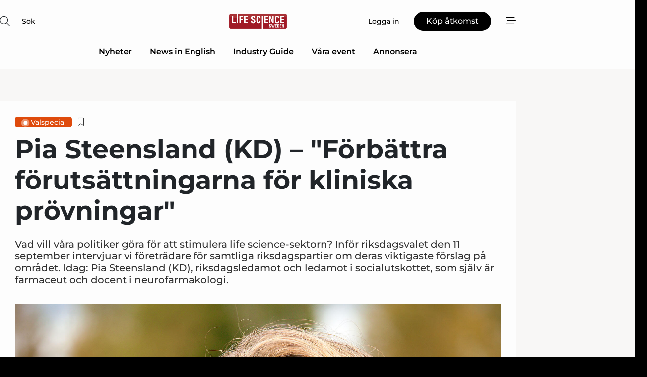

--- FILE ---
content_type: text/html;charset=UTF-8
request_url: https://www.lifesciencesweden.se/article/view/859948/pia_steensland_kd_forbattra_forutsattningarna_for_kliniska_provningar
body_size: 68449
content:
<?xml version="1.0" encoding="UTF-8"?>
<!DOCTYPE html>
<html xmlns="http://www.w3.org/1999/xhtml"><head id="j_idt2">
        <link rel="SHORTCUT ICON" href="https://f.nordiskemedier.dk/favicon/lifesciencesweden.ico" />
        <link rel="ICON" href="https://f.nordiskemedier.dk/favicon/lifesciencesweden.ico" type="image/x-icon" />
        <title>Pia Steensland (KD) – "Förbättra förutsättningarna för kliniska prövningar"</title><meta name="description" content="Vad vill våra politiker göra för att stimulera life science-sektorn? Inför riksdagsvalet den 11 september intervjuar vi företrädare för samtliga riksdagspartier om deras viktigaste förslag på området. Idag: Pia Steensland (KD), riksdagsledamot och ledamot i socialutskottet, som själv är farmaceut och docent i neurofarmakologi." />
        <meta http-equiv="X-UA-Compatible" content="IE=edge,chrome=1" />
        <meta http-equiv="content-type" content="text/html; charset=UTF-8" />
    <meta id="viewport" name="viewport" content="width=device-width, initial-scale=1" />
    <script>
        //<![CDATA[
        (function () {
            var width = window.innerWidth ||
                document.documentElement.clientWidth ||
                document.body.clientWidth;
            if (width >= 768) {
                document.getElementById("viewport").setAttribute("content", "width=1344");
            } else {
                document.getElementById("viewport").setAttribute("content", "width=device-width, initial-scale=1");
            }
        })();
        //]]>
    </script>
        <meta http-equiv="content-script-type" content="text/javascript" />
        <meta http-equiv="cache-control" content="no-cache" />
        <meta http-equiv="expires" content="0" />
        <meta http-equiv="pragma" content="no-cache" />
        <script src="/js/vars.js?t=1768941210044" type="text/javascript"></script>
        <script src="/js/access.js?t=1768941210044" type="text/javascript"></script>
        <script>
            window.startupTimestamp = "1768941210044";
            window.contextPath = "";
            window.domain = "https://www.lifesciencesweden.se";
            window.fileDomain = "https://f.nordiskemedier.dk";
            window.hostId = 58;
            window.visitor = {};
            window.cvrRestApiAddress = "https://cvr-api.nordiskemedier.dk/resources";
            window.metaObject = {"industryName":"LifeSci","authorInitials":"AGO","pageType":"view-article","pageSize":2920,"pageAge":1261,"contentType":"view-article"};
            window.testMode = false;

            window.googleAnalytics = false;
            window.pendingScriptExecutions = [];
            window.enableCookieBot = new function () {};

            window.trackerEnabled = true; // TODO: replace with JsVarsServlet after merge
        </script>
    
    <script type="text/javascript" async="true">
        //<![CDATA[
        (function() {
            var host = window.location.hostname;
            var element = document.createElement('script');
            var firstScript = document.getElementsByTagName('script')[0];
            var url = 'https://cmp.inmobi.com'
                .concat('/choice/', 'h8eTMmqFZF-_K', '/', host, '/choice.js?tag_version=V3');
            var uspTries = 0;
            var uspTriesLimit = 3;
            element.async = true;
            element.type = 'text/javascript';
            element.src = url;

            // Not default InMobi code - make sure there is a script present
            // before inserting anything before it.
            if (firstScript) {
                firstScript.parentNode.insertBefore(element, firstScript);
            }

            function makeStub() {
                var TCF_LOCATOR_NAME = '__tcfapiLocator';
                var queue = [];
                var win = window;
                var cmpFrame;

                function addFrame() {
                    var doc = win.document;
                    var otherCMP = !!(win.frames[TCF_LOCATOR_NAME]);

                    if (!otherCMP) {
                        if (doc.body) {
                            var iframe = doc.createElement('iframe');

                            iframe.style.cssText = 'display:none';
                            iframe.name = TCF_LOCATOR_NAME;
                            doc.body.appendChild(iframe);
                        } else {
                            setTimeout(addFrame, 5);
                        }
                    }
                    return !otherCMP;
                }

                function tcfAPIHandler() {
                    var gdprApplies;
                    var args = arguments;

                    if (!args.length) {
                        return queue;
                    } else if (args[0] === 'setGdprApplies') {
                        if (
                            args.length > 3 &&
                            args[2] === 2 &&
                            typeof args[3] === 'boolean'
                        ) {
                            gdprApplies = args[3];
                            if (typeof args[2] === 'function') {
                                args[2]('set', true);
                            }
                        }
                    } else if (args[0] === 'ping') {
                        var retr = {
                            gdprApplies: gdprApplies,
                            cmpLoaded: false,
                            cmpStatus: 'stub'
                        };

                        if (typeof args[2] === 'function') {
                            args[2](retr);
                        }
                    } else {
                        if(args[0] === 'init' && typeof args[3] === 'object') {
                            args[3] = Object.assign(args[3], { tag_version: 'V3' });
                        }
                        queue.push(args);
                    }
                }

                function postMessageEventHandler(event) {
                    var msgIsString = typeof event.data === 'string';
                    var json = {};

                    try {
                        if (msgIsString) {
                            json = JSON.parse(event.data);
                        } else {
                            json = event.data;
                        }
                    } catch (ignore) {}

                    var payload = json.__tcfapiCall;

                    if (payload) {
                        window.__tcfapi(
                            payload.command,
                            payload.version,
                            function(retValue, success) {
                                var returnMsg = {
                                    __tcfapiReturn: {
                                        returnValue: retValue,
                                        success: success,
                                        callId: payload.callId
                                    }
                                };
                                if (msgIsString) {
                                    returnMsg = JSON.stringify(returnMsg);
                                }
                                if (event && event.source && event.source.postMessage) {
                                    event.source.postMessage(returnMsg, '*');
                                }
                            },
                            payload.parameter
                        );
                    }
                }

                while (win) {
                    try {
                        if (win.frames[TCF_LOCATOR_NAME]) {
                            cmpFrame = win;
                            break;
                        }
                    } catch (ignore) {}

                    if (win === window.top) {
                        break;
                    }
                    win = win.parent;
                }
                if (!cmpFrame) {
                    addFrame();
                    win.__tcfapi = tcfAPIHandler;
                    win.addEventListener('message', postMessageEventHandler, false);
                }
            };

            makeStub();

            function makeGppStub() {
                const CMP_ID = 10;
                const SUPPORTED_APIS = [
                    '2:tcfeuv2',
                    '6:uspv1',
                    '7:usnatv1',
                    '8:usca',
                    '9:usvav1',
                    '10:uscov1',
                    '11:usutv1',
                    '12:usctv1'
                ];

                window.__gpp_addFrame = function (n) {
                    if (!window.frames[n]) {
                        if (document.body) {
                            var i = document.createElement("iframe");
                            i.style.cssText = "display:none";
                            i.name = n;
                            document.body.appendChild(i);
                        } else {
                            window.setTimeout(window.__gpp_addFrame, 10, n);
                        }
                    }
                };
                window.__gpp_stub = function () {
                    var b = arguments;
                    __gpp.queue = __gpp.queue || [];
                    __gpp.events = __gpp.events || [];

                    if (!b.length || (b.length == 1 && b[0] == "queue")) {
                        return __gpp.queue;
                    }

                    if (b.length == 1 && b[0] == "events") {
                        return __gpp.events;
                    }

                    var cmd = b[0];
                    var clb = b.length > 1 ? b[1] : null;
                    var par = b.length > 2 ? b[2] : null;
                    if (cmd === "ping") {
                        clb(
                            {
                                gppVersion: "1.1", // must be “Version.Subversion”, current: “1.1”
                                cmpStatus: "stub", // possible values: stub, loading, loaded, error
                                cmpDisplayStatus: "hidden", // possible values: hidden, visible, disabled
                                signalStatus: "not ready", // possible values: not ready, ready
                                supportedAPIs: SUPPORTED_APIS, // list of supported APIs
                                cmpId: CMP_ID, // IAB assigned CMP ID, may be 0 during stub/loading
                                sectionList: [],
                                applicableSections: [-1],
                                gppString: "",
                                parsedSections: {},
                            },
                            true
                        );
                    } else if (cmd === "addEventListener") {
                        if (!("lastId" in __gpp)) {
                            __gpp.lastId = 0;
                        }
                        __gpp.lastId++;
                        var lnr = __gpp.lastId;
                        __gpp.events.push({
                            id: lnr,
                            callback: clb,
                            parameter: par,
                        });
                        clb(
                            {
                                eventName: "listenerRegistered",
                                listenerId: lnr, // Registered ID of the listener
                                data: true, // positive signal
                                pingData: {
                                    gppVersion: "1.1", // must be “Version.Subversion”, current: “1.1”
                                    cmpStatus: "stub", // possible values: stub, loading, loaded, error
                                    cmpDisplayStatus: "hidden", // possible values: hidden, visible, disabled
                                    signalStatus: "not ready", // possible values: not ready, ready
                                    supportedAPIs: SUPPORTED_APIS, // list of supported APIs
                                    cmpId: CMP_ID, // list of supported APIs
                                    sectionList: [],
                                    applicableSections: [-1],
                                    gppString: "",
                                    parsedSections: {},
                                },
                            },
                            true
                        );
                    } else if (cmd === "removeEventListener") {
                        var success = false;
                        for (var i = 0; i < __gpp.events.length; i++) {
                            if (__gpp.events[i].id == par) {
                                __gpp.events.splice(i, 1);
                                success = true;
                                break;
                            }
                        }
                        clb(
                            {
                                eventName: "listenerRemoved",
                                listenerId: par, // Registered ID of the listener
                                data: success, // status info
                                pingData: {
                                    gppVersion: "1.1", // must be “Version.Subversion”, current: “1.1”
                                    cmpStatus: "stub", // possible values: stub, loading, loaded, error
                                    cmpDisplayStatus: "hidden", // possible values: hidden, visible, disabled
                                    signalStatus: "not ready", // possible values: not ready, ready
                                    supportedAPIs: SUPPORTED_APIS, // list of supported APIs
                                    cmpId: CMP_ID, // CMP ID
                                    sectionList: [],
                                    applicableSections: [-1],
                                    gppString: "",
                                    parsedSections: {},
                                },
                            },
                            true
                        );
                    } else if (cmd === "hasSection") {
                        clb(false, true);
                    } else if (cmd === "getSection" || cmd === "getField") {
                        clb(null, true);
                    }
                    //queue all other commands
                    else {
                        __gpp.queue.push([].slice.apply(b));
                    }
                };
                window.__gpp_msghandler = function (event) {
                    var msgIsString = typeof event.data === "string";
                    try {
                        var json = msgIsString ? JSON.parse(event.data) : event.data;
                    } catch (e) {
                        var json = null;
                    }
                    if (typeof json === "object" && json !== null && "__gppCall" in json) {
                        var i = json.__gppCall;
                        window.__gpp(
                            i.command,
                            function (retValue, success) {
                                var returnMsg = {
                                    __gppReturn: {
                                        returnValue: retValue,
                                        success: success,
                                        callId: i.callId,
                                    },
                                };
                                event.source.postMessage(msgIsString ? JSON.stringify(returnMsg) : returnMsg, "*");
                            },
                            "parameter" in i ? i.parameter : null,
                            "version" in i ? i.version : "1.1"
                        );
                    }
                };
                if (!("__gpp" in window) || typeof window.__gpp !== "function") {
                    window.__gpp = window.__gpp_stub;
                    window.addEventListener("message", window.__gpp_msghandler, false);
                    window.__gpp_addFrame("__gppLocator");
                }
            };

            makeGppStub();

            var uspStubFunction = function() {
                var arg = arguments;
                if (typeof window.__uspapi !== uspStubFunction) {
                    setTimeout(function() {
                        if (typeof window.__uspapi !== 'undefined') {
                            window.__uspapi.apply(window.__uspapi, arg);
                        }
                    }, 500);
                }
            };

            var checkIfUspIsReady = function() {
                uspTries++;
                if (window.__uspapi === uspStubFunction && uspTries < uspTriesLimit) {
                    console.warn('USP is not accessible');
                } else {
                    clearInterval(uspInterval);
                }
            };

            if (typeof window.__uspapi === 'undefined') {
                window.__uspapi = uspStubFunction;
                var uspInterval = setInterval(checkIfUspIsReady, 6000);
            }
        })();
        //]]>
    </script><meta property="og:title" content="Pia Steensland (KD) – &quot;Förbättra förutsättningarna för kliniska prövningar&quot;" /><meta property="og:description" content="Vad vill våra politiker göra för att stimulera life science-sektorn? Inför riksdagsvalet den 11 september intervjuar vi företrädare för samtliga riksdagspartier om deras viktigaste förslag på området. Idag: Pia Steensland (KD), riksdagsledamot och ledamot i socialutskottet, som själv är farmaceut och docent i neurofarmakologi." /><meta property="og:type" content="article" /><meta property="og:url" content="https://www.lifesciencesweden.se/article/view/859948/pia_steensland_kd_forbattra_forutsattningarna_for_kliniska_provningar" /><meta property="og:image" content="https://f.nordiskemedier.dk/2a0p2z5wmp3mx1vb_900_473_q95.jpg" /><meta property="og:image:width" content="900" /><meta property="og:image:height" content="473" />
            <meta property="og:site_name" content="Life Science Sweden" /><meta name="twitter:card" content="summary" /><meta name="twitter:url" content="https://www.lifesciencesweden.se/article/view/859948/pia_steensland_kd_forbattra_forutsattningarna_for_kliniska_provningar" /><meta name="twitter:title" content="Pia Steensland (KD) – &quot;Förbättra förutsättningarna för kliniska prövningar&quot;" /><meta name="twitter:description" content="Vad vill våra politiker göra för att stimulera life science-sektorn? Inför riksdagsvalet den 11 september intervjuar vi företrädare för samtliga riksdagspartier om deras viktigaste förslag på området. Idag: Pia Steensland (KD), riksdagsledamot och ledamot i socialutskottet, som själv är farmaceut och docent i neurofarmakologi." /><meta name="twitter:image" content="https://f.nordiskemedier.dk/2a0p2z5wmp3mx1vb.jpg" />
            <script type="application/ld+json">
                {
                    "@context":"http://schema.org",
                    "@type":"NewsMediaOrganization",
                    "name":"Life Science Sweden",
                    "logo":{
                        "@type":"ImageObject",
                        "url":"https://f.nordiskemedier.dk/logo/portal/58.png"
                    },
                    "url":"https://www.lifesciencesweden.se",
                    "ethicsPolicy":"https://www.lifesciencesweden.se/privacy",
                    "sameAs":["https://www.facebook.com/LifeScienceSweden.se/","https://www.linkedin.com/groups/4843369/profile"]
                }
            </script>
        <script src="/js/notbot.js?t=1768941210044" type="text/javascript"></script>

        <link href="https://f.nordiskemedier.dk/font/media.css" rel="stylesheet" />
        <link rel="stylesheet" href="https://f.nordiskemedier.dk/font-awesome/pro/6.6.0/css/all.min.css" />
        <link rel="stylesheet" href="https://f.nordiskemedier.dk/bootstrap/5.3.6/css/bootstrap.min.css" />
        <link rel="stylesheet" href="/css/default.css?t=1768941210044" type="text/css" />
        <script src="https://f.nordiskemedier.dk/jquery/jquery-3.6.0.min.js"></script>
        
        <script src="/js/jquery-ui.min.js"></script><script type="text/javascript" src="/javax.faces.resource/js/jquery.cookies.2.2.0.min.js.html?ln=portal-jsf&amp;t=17689412"></script>
        <script src="https://f.nordiskemedier.dk/bootstrap/5.3.6/js/bootstrap.bundle.min.js"></script>
        <script src="/js/default.js?t=1768941210044" type="text/javascript"></script>
        <script src="https://www.google.com/recaptcha/api.js?render=explicit&amp;hl=sv" type="text/javascript"></script>
                <script src="https://cdn.jsdelivr.net/npm/vue@2.7.14/dist/vue.min.js"></script>
                <script src="/dist/vue-components.umd.min.js?t=1768941210044" type="text/javascript"></script>
        
        <script src="https://f.nordiskemedier.dk/turnjs4/lib/turn.min.js" type="text/javascript"></script><!--[if lt IE 9]>
            <script src="https://f.nordiskemedier.dk/turnjs4/lib/turn.html4.min.js" type="text/javascript"></script><![endif]--><!--[if lt IE 9]>
                <script type="text/javascript">
                    window.location = "/browser-support.html";
                </script><![endif]-->
        <script src="https://cdn.jsdelivr.net/npm/ua-parser-js@0/dist/ua-parser.min.js"></script>
    <script type="text/javascript">
        window.enableGTM = function() {
            try {
                (function (w, d, s, l, i) {
                    w[l] = w[l] || [];
                    w[l].push({
                        'gtm.start':
                            new Date().getTime(), event: 'gtm.js'
                    });
                    var f = d.getElementsByTagName(s)[0],
                        j = d.createElement(s), dl = l != 'dataLayer' ? '&l=' + l : '';
                    j.async = true;
                    j.src =
                        'https://www.googletagmanager.com/gtm.js?id=' + i + dl;
                    f.parentNode.insertBefore(j, f);
                })(window, document, 'script', 'dataLayer', 'GTM-NSRDMLB');
            } catch (err) {
                console.log(err);
            }
        };
    </script>
        

        
        <script src="/js/cookie-utilities.js"></script>
    <script type="text/javascript">
        var gaPageType = 'view-article';
        var gaContentType = 'view-article';
        var gaPageAge = 1261;
        var gaPageSize = 2920;
        var gaIndustryName = 'LifeSci';
        
    </script>
    <script type="text/javascript">
        window.enableBanners = function () {
            try {
                window['banner-consent-is-ready'] = true;
                EventBus.broadcast("banner-consent-is-ready");
            } catch (err) {
                console.log(err);
            }
        };
    </script>
    <script type="text/javascript">
        //<![CDATA[
        (function () {
            var salespanelModuleEnabled = false;
            var quantCastModuleEnabled = true;
            var salespanelResolve, salespanelReject;
            window.salespanelPromise = new Promise((resolve, reject) => {
                // Check if Salespanel and QuantCast module is enabled for this host and check if the tag has loaded.
                if (!salespanelModuleEnabled || !quantCastModuleEnabled) {
                    resolve(false);
                }
                salespanelResolve = resolve;
                salespanelReject = reject;
            });

            // Reject just in case QuantCast module is enabled but variable is not initialized.
            if (typeof window.__tcfapi == "undefined") {
                salespanelReject("QuantCast error: __tcfapi is undefined");
                return;
            }

            // Listen for Quantcast events for changes to Salespanel consent.
            window.__tcfapi('addEventListener', 2, async function (tcData, success) {
                if (!success) {
                    salespanelReject("Salespanel error: Could not create event listener.");
                    return;
                }

                // the rest of this function is called when the page is loaded OR
                // - the user accepts / rejects / updates the consent terms
                // - the user dismisses the consent box by clicking the 'x'
                if (tcData.eventStatus !== 'tcloaded' && tcData.eventStatus !== 'useractioncomplete') {
                    return;
                }

                // Salespanel is managed by Google Tag Manager and is not inserted if the relevant consent is not given.
                // If consent is given, it returns true, otherwise false after 2,5 seconds.
                var loops = 0;
                while(!salespanelObjectLoaded() && loops < 5) {
                    await new Promise(resolve => setTimeout(resolve, 500));
                    loops += 1;
                }

                if (salespanelObjectLoaded()) {
                    // Set cookie.
                    allowTracking();
                    salespanelResolve(true);
                } else {
                    // Remove cookie.
                    rejectTracking();
                    // Salespanel did not load in time or was rejected by consent.
                    salespanelReject("Salespanel error: Not loaded.");
                }
            });

            function salespanelObjectLoaded() {
                return typeof $salespanel !== "undefined" && $salespanel.hasOwnProperty("push");
            }

            function allowTracking() {
                // Check if Salespanel tracking has already been allowed.
                if ($.cookies.get("track_uid") !== null) {
                    return;
                }

                try {
                    // Activate tracking when the visitor provides explicit consent.
                    // Place `track_uid` cookie.
                    $salespanel.push(["set", "tracking:allowTracking"]);
                } catch (e) {
                    salespanelReject("Salespanel error: Allow tracking failed.");
                }
            }

            function rejectTracking() {
                // Remove cookie if user removed Salespanel consent.
                // All created Salespanel events will now be un-identified.
                if ($.cookies.get("track_uid")) {
                    $.cookies.del("track_uid", {domain: '.lifesciencesweden.se'});
                }
            }
        })();
        //]]>
    </script>
    <script type="text/javascript">
        //<![CDATA[
        window.paywallScripts = {
            seenPaywall: async function (type) {
                // Wait for salespanel promise to be fulfilled (either loaded or not).
                const salespanelLoaded = await window.salespanelPromise.catch(() => {
                    // Salespanel didn't load if promise is rejected.
                    return false;
                });
                if (!salespanelLoaded) return;

                // Find previous amount of seen paywalls.
                await this.seenPaywallPromise().then(seenPaywalls => {
                    // Increment amount of seen paywall on visitor attribute.
                    this.setPaywallsAttribute(seenPaywalls);

                    // Create Meta/Facebook Pixel event notifying of a seen paywall.
                    if (seenPaywalls > 3) {
                        fbq('trackCustom', "Set paywall +3 gange");
                    }
                }).catch((message) => {
                    console.error(message);
                });

                // Create Salespanel event notifying of a seen paywall.
                this.sendPaywallEvent(type);
            },
            seenPaywallPromise: function () {
                return new Promise((resolve, reject) => {
                    try {
                        $salespanel.push(["get", "qualify:visitor", function (data) {
                            data.visitor_attributes.paywalls !== null ?
                                resolve(data.visitor_attributes.paywalls) :
                                resolve(0);
                        }]);
                    } catch (e) {
                        reject("Salespanel error: Get details failed.");
                    }
                });
            },
            setPaywallsAttribute: function (seenPaywalls) {
                try {
                    $salespanel.push(["set", "attributes:visitor", {
                        "paywalls": seenPaywalls + 1
                    }]);
                } catch (e) {
                    console.error("Salespanel error: Couldn't set attribute.");
                }
            },
            sendPaywallEvent: function (type) {
                try {
                    $salespanel.push(["set",
                        "activity:customActivity",
                        "website",
                        "Saw paywall",
                        type
                    ]);
                } catch (e) {
                    console.error("Salespanel error: Couldn't send custom activity.");
                }
            }
        }
        //]]>
    </script>
            <script type="text/javascript">
                (function (){
                    var is = [];
                    var impersonating = false;
                    if (!impersonating && window.visitor.person && window.visitor.person.id) {
                        is.push({
                            name: "person",
                            ref: window.visitor.person.id
                        });
                    }
                    if (!impersonating && window.visitor.recipient && window.visitor.recipient.id) {
                        is.push({
                            name: "recipient",
                            ref: window.visitor.recipient.id
                        });
                    }

                    var evtr;
                    var queue = [];
                    window.queueTrackerEvent = function (a, sn, sr, tn, tr) {
                        if (evtr) {
                            evtr(a, sn, sr, tn, tr, is);
                        } else {
                            queue.push({
                                a: a,
                                sn: sn,
                                sr: sr,
                                tn: tn,
                                tr: tr
                            })
                        }
                    };
                    window.addEventListener("onTrackerLoaded", function () {
                        evtr = window.createTracker("https://api.evtr.nordiskemedier.dk", "evtr");
                        while (queue.length) {
                            var ev = queue.splice(0, 1)[0];
                            if (ev) {
                                evtr(ev.a, ev.sn, ev.sr, ev.tn, ev.tr, is);
                            }
                        }
                    });
                })();
            </script>
            <script async="async" src="https://js.evtr.nordiskemedier.dk/_.js?t=1768941210044" type="text/javascript"></script>

        <script type="text/javascript">
            $(function() {
                $('.item').hover(
                function() { $(this).css('background-color', '#efefef').css('cursor', 'pointer') },
                function() { $(this).css('background-color', 'transparent').css('cursor', 'normal') }
            );
                $(".tt").tooltip();
            });
            function getTitle() {
                return document.title;
            }
            function getLocation() {
                return window.location;
            }
            function getUrl() {
                return window.location.href;
            }
            function confirmDelete(p) {
                var v = "\u00C4r du s\u00E4ker p\u00E5 att du vill radera \"{0}\"?";
                v = v.replace("{0}", p);
                return confirm(v);
            }
            function getVisitorEmail() {
                return "";
            }
            function getVisitorRememberInfo() {
                return true;
            }

            var ids = [];
            function messageFade() {
                $('.fade').fadeTo('slow', 0.3);
            }
            
            // Remove cookies that are no longer in use
            $(document).ready(function () {
                $.cookies.del("c1");
                $.cookies.del("c2");
                $.cookies.del("c3");
            });

            window.pushGTrackScript = function (f, cont) {
                window.pendingScriptExecutions.push({
                    callback: function () {
                        if (window.googleAnalytics) {
                            eval(f(cont));
                        }
                    },
                    context: cont
                });

            }
            $(window).on('load', function () {
                // if subscription is suspended change paywall message.
                if ($('#paywall-overlay') && window.visitor?.person?.suspended) {
                    $('#paywall-overlay .paywall-package').html("\u00C5tkomsten \u00E4r avst\u00E4ngd.");
                    $('#paywall-overlay .paywall-body-wrapper').html("Av s\u00E4kerhetssk\u00E4l \u00E4r ditt konto tillf\u00E4lligt avst\u00E4ngt.".replace('{0}', "abonnement@nordiskemedier.dk").replace('{1}', "abonnement@nordiskemedier.dk"));
                    $('.paywall-content-wrapper').addClass('warning');
                }
            });
        </script>
        <script type="text/javascript">
            //<![CDATA[
            function center(element) {
                var e=$(element);
                var w=e.width();
                var h=e.height();
                e.css("position","fixed").css("z-index","50000").css("top","50%").css("left","50%").css("margin-left","-"+(w/2)+"px").css("margin-top","-"+(h/2)+"px");
                e.draggable({
                    handle: $(element+"_handle")
                });
            }
            //]]>
        </script>

        
        <link rel="alternate" type="application/rss+xml" title="News RSS" href="https://www.lifesciencesweden.se/xml/rss2/articles" />
        <link rel="alternate" type="application/rss+xml" title="Advertisements RSS" href="https://www.lifesciencesweden.se/xml/rss2/advertisements?typeId=1&amp;typeId=2" />
        <link rel="alternate" type="application/rss+xml" title="Competences RSS" href="https://www.lifesciencesweden.se/xml/rss2/competences" />
        <link rel="alternate" type="application/rss+xml" title="Jobs RSS" href="https://www.lifesciencesweden.se/xml/rss2/jobs" />
        <link rel="alternate" type="application/rss+xml" title="Courses RSS" href="https://www.lifesciencesweden.se/xml/rss2/courses" />

        <script>
            window.adTracker = {
                slots: {},
                adsMeta: {},
                hoverState: {
                    currentSlotId: null,
                    lastChangeTs: 0
                },
                clickState: {
                    lastPointerDown: null,  // { slotId, ts }
                    clickHandled: false
                }
            };
        </script><script async="async" src="https://securepubads.g.doubleclick.net/tag/js/gpt.js"></script><script>window.googletag = window.googletag || {cmd: []};if (!window.__gptGlobalsInit) {  window.__gptGlobalsInit = true;  window.slotFallbackData = new Map();  window.__inViewPct = window.__inViewPct || {};  window.__lastRefreshAt = new Map();  window.__slotCooldownMs = new Map();  function __canRefresh(slot){    const id = slot.getSlotElementId();    const last = window.__lastRefreshAt.get(id) || 0;    const cd = window.__slotCooldownMs.get(id) || 30000;    return Date.now() - last >= cd;  }  function __markRefreshed(slot){ window.__lastRefreshAt.set(slot.getSlotElementId(), Date.now()); }  window.__refreshState = window.__refreshState || {};  function __getRefreshState(id){    return (window.__refreshState[id] = window.__refreshState[id] || { pending:false, nextAllowedTs:0 });  }  function __tryRefresh(slot){    const id = slot.getSlotElementId();    const st = __getRefreshState(id);    if (!st.pending) return;    if (st.refreshScheduled) return;    const now = Date.now();    const pct = (window.__inViewPct && window.__inViewPct[id]) || 0;    if (now < st.nextAllowedTs){      __scheduleTryRefresh(slot, st.nextAllowedTs - now);      return;    }    if (pct < 50){      __scheduleTryRefresh(slot, 3000);      return;    }    if (!__canRefresh(slot)){      __scheduleTryRefresh(slot, 3000);      return;    }    st.refreshScheduled = true;    const ranInt = Math.floor(Math.random() * (2000 - 100 + 1)) + 100;    setTimeout(function(){      googletag.pubads().refresh([slot]);      __markRefreshed(slot);      st.pending = false;      st.refreshScheduled = false;    }, ranInt);  }function handleSlotRender(slotElementId) {    var labelId = 'label-' + slotElementId;    var labelEl = document.getElementById(labelId);    if (!labelEl) {        return;    }    labelEl.style.display = 'block';}function registerAdSlot(slotId) {    const slotEl = document.getElementById(slotId);    if (!slotEl) return;    const wrapper = slotEl;     wrapper.dataset.adSlotId = slotId;    if (!wrapper.style.position) {        wrapper.style.position = 'relative';    }    wrapper.addEventListener('mouseenter', function () {        window.adTracker.hoverState.currentSlotId = slotId;        window.adTracker.hoverState.lastChangeTs = Date.now();    });    wrapper.addEventListener('mouseleave', function () {        if (window.adTracker.hoverState.currentSlotId === slotId) {            window.adTracker.hoverState.currentSlotId = null;            window.adTracker.hoverState.lastChangeTs = Date.now();        }    });    window.adTracker.slots[slotId] = wrapper;}  function __scheduleTryRefresh(slot, delayMs){    const id = slot.getSlotElementId();    const st = __getRefreshState(id);    if (st.tryTimer) clearTimeout(st.tryTimer);    st.tryTimer = setTimeout(function(){      st.tryTimer = null;      __tryRefresh(slot);    }, Math.max(0, delayMs || 0));  }  googletag.cmd.push(function(){    googletag.pubads().addEventListener('slotVisibilityChanged', function(e){      const slot = e.slot;      const id = slot.getSlotElementId();      window.__inViewPct[id] = e.inViewPercentage || 0;      __scheduleTryRefresh(slot, 250);    });    googletag.pubads().addEventListener('impressionViewable', function(e){      const slot = e.slot;      const id = slot.getSlotElementId();      const cd = window.__slotCooldownMs.get(id) || 30000;      const st = __getRefreshState(id);      st.pending = true;      st.nextAllowedTs = Date.now() + cd;      __scheduleTryRefresh(slot, cd);    });  });  window.fireWindowResizeEvent = window.fireWindowResizeEvent || function(){    try { window.dispatchEvent(new Event('resize')); } catch(e){}  };}googletag.cmd.push(function(){  window.__fallbackHandled = window.__fallbackHandled || new Set();  googletag.pubads().addEventListener('slotRenderEnded', function(event){    const adslotId = event.slot.getSlotElementId();    if (!event.isEmpty) { fireWindowResizeEvent();        handleSlotRender(adslotId);       window.adTracker.adsMeta[adslotId] = {       creativeId: event.creativeId,       lineItemId: event.lineItemId,       campaignId: event.campaignId,       size: event.size,       adUnitPath: event.slot.getAdUnitPath(),      };    registerAdSlot(adslotId);    return; }    if (!window.slotFallbackData || !window.slotFallbackData.has(adslotId)) { fireWindowResizeEvent(); return; }    if (window.__fallbackHandled.has(adslotId)) { fireWindowResizeEvent(); return; }    window.__fallbackHandled.add(adslotId);    const cfg = window.slotFallbackData.get(adslotId);    try { googletag.destroySlots([event.slot]); } catch(e) {}    requestAnimationFrame(function(){      const toArr = s => s.split('],').map(x=>JSON.parse(x.replace(/\s/g,'') + (x.endsWith(']')?'':']')));      const sizeArrayLarge  = cfg.sizesLarge  ? toArr(cfg.sizesLarge)  : [];      const sizeArraySmall  = cfg.sizesSmall  ? toArr(cfg.sizesSmall)  : [];      const sizeArrayMobile = cfg.sizesMobile ? toArr(cfg.sizesMobile) : [];      var mapping = googletag.sizeMapping()        .addSize([1588,0], sizeArrayLarge)        .addSize([768,0],  sizeArraySmall)        .addSize([0,0],    sizeArrayMobile).build();      var already = googletag.pubads().getSlots().some(s => s.getSlotElementId() === adslotId);      if (!already) {        var fb = googletag.defineSlot(cfg.fallbackAdUnitPath, cfg.sizes, adslotId)          .defineSizeMapping(mapping)          .addService(googletag.pubads());        if (cfg.refreshAdSlot === 'true') {          window.__slotCooldownMs && window.__slotCooldownMs.set(adslotId, Number(cfg.refreshInterval)||30000);        } else {          window.__slotCooldownMs && window.__slotCooldownMs.set(adslotId, 1440000);        }      }      setTimeout(function(){        try { googletag.display(adslotId); } catch(e) { console.warn('fallback display failed:', e); }        fireWindowResizeEvent();      }, 0);    });  });});googletag.cmd.push(function(){var mapping = googletag.sizeMapping().addSize([1588, 0], [[ 1568, 864]]).addSize([768, 0], [[ 980, 540]]).addSize([0, 0], [[ 300, 100]]).build();var adSlot = googletag.defineSlot('/98909716/Regular_Top/Life_Science_Sweden', [[ 300, 100],[ 980, 540],[ 1568, 864]], 'regular-top-0').setTargeting('Industry', ['93']).defineSizeMapping(mapping).addService(googletag.pubads());window.__slotCooldownMs.set('regular-top-0', 16923);});googletag.cmd.push(function(){var mapping = googletag.sizeMapping().addSize([1588, 0], [[ 200, 200]]).addSize([768, 0], []).addSize([0, 0], []).build();var adSlot = googletag.defineSlot('/98909716/Regular_Side/Life_Science_Sweden', [[ 200, 200]], 'regular-side-left-0').setTargeting('Industry', ['93']).defineSizeMapping(mapping).addService(googletag.pubads());window.__slotCooldownMs.set('regular-side-left-0', 16530);});googletag.cmd.push(function(){var mapping = googletag.sizeMapping().addSize([1588, 0], [[ 200, 200]]).addSize([768, 0], []).addSize([0, 0], []).build();var adSlot = googletag.defineSlot('/98909716/Regular_Side/Life_Science_Sweden', [[ 200, 200]], 'regular-side-left-1').setTargeting('Industry', ['93']).defineSizeMapping(mapping).addService(googletag.pubads());window.__slotCooldownMs.set('regular-side-left-1', 16324);});googletag.cmd.push(function(){var mapping = googletag.sizeMapping().addSize([1588, 0], [[ 200, 200]]).addSize([768, 0], []).addSize([0, 0], []).build();var adSlot = googletag.defineSlot('/98909716/Regular_Side/Life_Science_Sweden', [[ 200, 200]], 'regular-side-left-2').setTargeting('Industry', ['93']).defineSizeMapping(mapping).addService(googletag.pubads());window.__slotCooldownMs.set('regular-side-left-2', 16987);});googletag.cmd.push(function(){var mapping = googletag.sizeMapping().addSize([1588, 0], [[ 200, 200]]).addSize([768, 0], []).addSize([0, 0], []).build();var adSlot = googletag.defineSlot('/98909716/Regular_Side/Life_Science_Sweden', [[ 200, 200]], 'regular-side-left-3').setTargeting('Industry', ['93']).defineSizeMapping(mapping).addService(googletag.pubads());window.__slotCooldownMs.set('regular-side-left-3', 16311);});googletag.cmd.push(function(){var mapping = googletag.sizeMapping().addSize([1588, 0], [[ 200, 200]]).addSize([768, 0], []).addSize([0, 0], []).build();var adSlot = googletag.defineSlot('/98909716/Regular_Side/Life_Science_Sweden', [[ 200, 200]], 'regular-side-left-4').setTargeting('Industry', ['93']).defineSizeMapping(mapping).addService(googletag.pubads());window.__slotCooldownMs.set('regular-side-left-4', 16579);});googletag.cmd.push(function(){var mapping = googletag.sizeMapping().addSize([1588, 0], [[ 200, 200]]).addSize([768, 0], []).addSize([0, 0], []).build();var adSlot = googletag.defineSlot('/98909716/Regular_Side/Life_Science_Sweden', [[ 200, 200]], 'regular-side-left-5').setTargeting('Industry', ['93']).defineSizeMapping(mapping).addService(googletag.pubads());window.__slotCooldownMs.set('regular-side-left-5', 16489);});googletag.cmd.push(function(){var mapping = googletag.sizeMapping().addSize([1588, 0], [[ 980, 250]]).addSize([768, 0], [[ 980, 250]]).addSize([0, 0], [[ 300, 100]]).build();var adSlot = googletag.defineSlot('/98909716/Regular_Takeover/Life_Science_Sweden', [[ 300, 100],[ 980, 250]], 'regular-takeover-above-article-0').setTargeting('Industry', ['93']).defineSizeMapping(mapping).addService(googletag.pubads());window.__slotCooldownMs.set('regular-takeover-above-article-0', 16927);});googletag.cmd.push(function(){var mapping = googletag.sizeMapping().addSize([1588, 0], []).addSize([768, 0], []).addSize([0, 0], [[ 300, 250]]).build();var adSlot = googletag.defineSlot('/98909716/Regular_Campaign/Life_Science_Sweden', [[ 300, 250]], 'regular-campaign-article-1-0').setTargeting('Industry', ['93']).defineSizeMapping(mapping).addService(googletag.pubads());window.__slotCooldownMs.set('regular-campaign-article-1-0', 15524);});googletag.cmd.push(function(){var mapping = googletag.sizeMapping().addSize([1588, 0], []).addSize([768, 0], []).addSize([0, 0], [[ 300, 250]]).build();var adSlot = googletag.defineSlot('/98909716/Regular_Campaign/Life_Science_Sweden', [[ 300, 250]], 'regular-campaign-article-2-0').setTargeting('Industry', ['93']).defineSizeMapping(mapping).addService(googletag.pubads());window.__slotCooldownMs.set('regular-campaign-article-2-0', 16227);});googletag.cmd.push(function(){var mapping = googletag.sizeMapping().addSize([1588, 0], []).addSize([768, 0], []).addSize([0, 0], [[ 125, 125]]).build();var adSlot = googletag.defineSlot('/98909716/Regular_Side/Life_Science_Sweden', [[ 125, 125]], 'regular-side-mobile-row-1-1-0').setTargeting('Industry', ['93']).defineSizeMapping(mapping).addService(googletag.pubads());window.__slotCooldownMs.set('regular-side-mobile-row-1-1-0', 16784);});googletag.cmd.push(function(){var mapping = googletag.sizeMapping().addSize([1588, 0], []).addSize([768, 0], []).addSize([0, 0], [[ 125, 125]]).build();var adSlot = googletag.defineSlot('/98909716/Regular_Side/Life_Science_Sweden', [[ 125, 125]], 'regular-side-mobile-row-1-2-0').setTargeting('Industry', ['93']).defineSizeMapping(mapping).addService(googletag.pubads());window.__slotCooldownMs.set('regular-side-mobile-row-1-2-0', 16268);});googletag.cmd.push(function(){var mapping = googletag.sizeMapping().addSize([1588, 0], []).addSize([768, 0], []).addSize([0, 0], [[ 125, 125]]).build();var adSlot = googletag.defineSlot('/98909716/Regular_Side/Life_Science_Sweden', [[ 125, 125]], 'regular-side-mobile-row-1-3-0').setTargeting('Industry', ['93']).defineSizeMapping(mapping).addService(googletag.pubads());window.__slotCooldownMs.set('regular-side-mobile-row-1-3-0', 16584);});googletag.cmd.push(function(){var mapping = googletag.sizeMapping().addSize([1588, 0], []).addSize([768, 0], []).addSize([0, 0], [[ 125, 125]]).build();var adSlot = googletag.defineSlot('/98909716/Regular_Side/Life_Science_Sweden', [[ 125, 125]], 'regular-side-mobile-row-1-4-0').setTargeting('Industry', ['93']).defineSizeMapping(mapping).addService(googletag.pubads());window.__slotCooldownMs.set('regular-side-mobile-row-1-4-0', 16180);});googletag.cmd.push(function(){var mapping = googletag.sizeMapping().addSize([1588, 0], []).addSize([768, 0], []).addSize([0, 0], [[ 300, 250]]).build();var adSlot = googletag.defineSlot('/98909716/Regular_Campaign/Life_Science_Sweden', [[ 300, 250]], 'regular-campaign-article-3-0').setTargeting('Industry', ['93']).defineSizeMapping(mapping).addService(googletag.pubads());window.__slotCooldownMs.set('regular-campaign-article-3-0', 15917);});googletag.cmd.push(function(){var mapping = googletag.sizeMapping().addSize([1588, 0], []).addSize([768, 0], []).addSize([0, 0], [[ 300, 250]]).build();var adSlot = googletag.defineSlot('/98909716/Regular_Campaign/Life_Science_Sweden', [[ 300, 250]], 'regular-campaign-article-4-0').setTargeting('Industry', ['93']).defineSizeMapping(mapping).addService(googletag.pubads());window.__slotCooldownMs.set('regular-campaign-article-4-0', 16444);});googletag.cmd.push(function(){var mapping = googletag.sizeMapping().addSize([1588, 0], [[ 300, 250]]).addSize([768, 0], [[ 300, 250]]).addSize([0, 0], []).build();var adSlot = googletag.defineSlot('/98909716/Regular_Campaign/Life_Science_Sweden', [[ 300, 250]], 'regular-campaign-article-0').setTargeting('Industry', ['93']).defineSizeMapping(mapping).addService(googletag.pubads());window.__slotCooldownMs.set('regular-campaign-article-0', 16451);});googletag.cmd.push(function(){var mapping = googletag.sizeMapping().addSize([1588, 0], [[ 300, 250]]).addSize([768, 0], [[ 300, 250]]).addSize([0, 0], []).build();var adSlot = googletag.defineSlot('/98909716/Regular_Campaign/Life_Science_Sweden', [[ 300, 250]], 'regular-campaign-article-1').setTargeting('Industry', ['93']).defineSizeMapping(mapping).addService(googletag.pubads());window.__slotCooldownMs.set('regular-campaign-article-1', 16303);});googletag.cmd.push(function(){var mapping = googletag.sizeMapping().addSize([1588, 0], [[ 300, 250]]).addSize([768, 0], [[ 300, 250]]).addSize([0, 0], []).build();var adSlot = googletag.defineSlot('/98909716/Regular_Campaign/Life_Science_Sweden', [[ 300, 250]], 'regular-campaign-article-2').setTargeting('Industry', ['93']).defineSizeMapping(mapping).addService(googletag.pubads());window.__slotCooldownMs.set('regular-campaign-article-2', 16620);});googletag.cmd.push(function(){var mapping = googletag.sizeMapping().addSize([1588, 0], [[ 300, 250]]).addSize([768, 0], [[ 300, 250]]).addSize([0, 0], []).build();var adSlot = googletag.defineSlot('/98909716/Regular_Campaign/Life_Science_Sweden', [[ 300, 250]], 'regular-campaign-article-3').setTargeting('Industry', ['93']).defineSizeMapping(mapping).addService(googletag.pubads());window.__slotCooldownMs.set('regular-campaign-article-3', 16330);});googletag.cmd.push(function(){var mapping = googletag.sizeMapping().addSize([1588, 0], [[ 980, 250]]).addSize([768, 0], [[ 980, 250]]).addSize([0, 0], [[ 300, 100]]).build();var adSlot = googletag.defineSlot('/98909716/Regular_Takeover/Life_Science_Sweden', [[ 300, 100],[ 980, 250]], 'regular-takeover-below-article-0').setTargeting('Industry', ['93']).defineSizeMapping(mapping).addService(googletag.pubads());window.__slotCooldownMs.set('regular-takeover-below-article-0', 16768);});googletag.cmd.push(function(){var mapping = googletag.sizeMapping().addSize([1588, 0], []).addSize([768, 0], []).addSize([0, 0], [[ 125, 125]]).build();var adSlot = googletag.defineSlot('/98909716/Regular_Side/Life_Science_Sweden', [[ 125, 125]], 'regular-side-mobile-row-2-1-0').setTargeting('Industry', ['93']).defineSizeMapping(mapping).addService(googletag.pubads());window.__slotCooldownMs.set('regular-side-mobile-row-2-1-0', 16653);});googletag.cmd.push(function(){var mapping = googletag.sizeMapping().addSize([1588, 0], []).addSize([768, 0], []).addSize([0, 0], [[ 125, 125]]).build();var adSlot = googletag.defineSlot('/98909716/Regular_Side/Life_Science_Sweden', [[ 125, 125]], 'regular-side-mobile-row-2-2-0').setTargeting('Industry', ['93']).defineSizeMapping(mapping).addService(googletag.pubads());window.__slotCooldownMs.set('regular-side-mobile-row-2-2-0', 16344);});googletag.cmd.push(function(){var mapping = googletag.sizeMapping().addSize([1588, 0], []).addSize([768, 0], []).addSize([0, 0], [[ 125, 125]]).build();var adSlot = googletag.defineSlot('/98909716/Regular_Side/Life_Science_Sweden', [[ 125, 125]], 'regular-side-mobile-row-2-3-0').setTargeting('Industry', ['93']).defineSizeMapping(mapping).addService(googletag.pubads());window.__slotCooldownMs.set('regular-side-mobile-row-2-3-0', 16847);});googletag.cmd.push(function(){var mapping = googletag.sizeMapping().addSize([1588, 0], []).addSize([768, 0], []).addSize([0, 0], [[ 125, 125]]).build();var adSlot = googletag.defineSlot('/98909716/Regular_Side/Life_Science_Sweden', [[ 125, 125]], 'regular-side-mobile-row-2-4-0').setTargeting('Industry', ['93']).defineSizeMapping(mapping).addService(googletag.pubads());window.__slotCooldownMs.set('regular-side-mobile-row-2-4-0', 16867);});googletag.cmd.push(function(){var mapping = googletag.sizeMapping().addSize([1588, 0], []).addSize([768, 0], []).addSize([0, 0], [[ 125, 125]]).build();var adSlot = googletag.defineSlot('/98909716/Regular_Side/Life_Science_Sweden', [[ 125, 125]], 'regular-side-mobile-row-3-1-0').setTargeting('Industry', ['93']).defineSizeMapping(mapping).addService(googletag.pubads());window.__slotCooldownMs.set('regular-side-mobile-row-3-1-0', 15660);});googletag.cmd.push(function(){var mapping = googletag.sizeMapping().addSize([1588, 0], []).addSize([768, 0], []).addSize([0, 0], [[ 125, 125]]).build();var adSlot = googletag.defineSlot('/98909716/Regular_Side/Life_Science_Sweden', [[ 125, 125]], 'regular-side-mobile-row-3-2-0').setTargeting('Industry', ['93']).defineSizeMapping(mapping).addService(googletag.pubads());window.__slotCooldownMs.set('regular-side-mobile-row-3-2-0', 16799);});googletag.cmd.push(function(){var mapping = googletag.sizeMapping().addSize([1588, 0], []).addSize([768, 0], []).addSize([0, 0], [[ 125, 125]]).build();var adSlot = googletag.defineSlot('/98909716/Regular_Side/Life_Science_Sweden', [[ 125, 125]], 'regular-side-mobile-row-3-3-0').setTargeting('Industry', ['93']).defineSizeMapping(mapping).addService(googletag.pubads());window.__slotCooldownMs.set('regular-side-mobile-row-3-3-0', 15634);});googletag.cmd.push(function(){var mapping = googletag.sizeMapping().addSize([1588, 0], []).addSize([768, 0], []).addSize([0, 0], [[ 125, 125]]).build();var adSlot = googletag.defineSlot('/98909716/Regular_Side/Life_Science_Sweden', [[ 125, 125]], 'regular-side-mobile-row-3-4-0').setTargeting('Industry', ['93']).defineSizeMapping(mapping).addService(googletag.pubads());window.__slotCooldownMs.set('regular-side-mobile-row-3-4-0', 16007);});googletag.cmd.push(function(){var mapping = googletag.sizeMapping().addSize([1588, 0], [[ 200, 200]]).addSize([768, 0], []).addSize([0, 0], []).build();var adSlot = googletag.defineSlot('/98909716/Regular_Side/Life_Science_Sweden', [[ 200, 200]], 'regular-side-right-large-0').setTargeting('Industry', ['93']).defineSizeMapping(mapping).addService(googletag.pubads());window.__slotCooldownMs.set('regular-side-right-large-0', 16939);});googletag.cmd.push(function(){var mapping = googletag.sizeMapping().addSize([1588, 0], [[ 200, 200]]).addSize([768, 0], []).addSize([0, 0], []).build();var adSlot = googletag.defineSlot('/98909716/Regular_Side/Life_Science_Sweden', [[ 200, 200]], 'regular-side-right-large-1').setTargeting('Industry', ['93']).defineSizeMapping(mapping).addService(googletag.pubads());window.__slotCooldownMs.set('regular-side-right-large-1', 16604);});googletag.cmd.push(function(){var mapping = googletag.sizeMapping().addSize([1588, 0], [[ 200, 200]]).addSize([768, 0], []).addSize([0, 0], []).build();var adSlot = googletag.defineSlot('/98909716/Regular_Side/Life_Science_Sweden', [[ 200, 200]], 'regular-side-right-large-2').setTargeting('Industry', ['93']).defineSizeMapping(mapping).addService(googletag.pubads());window.__slotCooldownMs.set('regular-side-right-large-2', 15703);});googletag.cmd.push(function(){var mapping = googletag.sizeMapping().addSize([1588, 0], [[ 200, 200]]).addSize([768, 0], []).addSize([0, 0], []).build();var adSlot = googletag.defineSlot('/98909716/Regular_Side/Life_Science_Sweden', [[ 200, 200]], 'regular-side-right-large-3').setTargeting('Industry', ['93']).defineSizeMapping(mapping).addService(googletag.pubads());window.__slotCooldownMs.set('regular-side-right-large-3', 16438);});googletag.cmd.push(function(){var mapping = googletag.sizeMapping().addSize([1588, 0], [[ 200, 200]]).addSize([768, 0], []).addSize([0, 0], []).build();var adSlot = googletag.defineSlot('/98909716/Regular_Side/Life_Science_Sweden', [[ 200, 200]], 'regular-side-right-large-4').setTargeting('Industry', ['93']).defineSizeMapping(mapping).addService(googletag.pubads());window.__slotCooldownMs.set('regular-side-right-large-4', 16624);});googletag.cmd.push(function(){var mapping = googletag.sizeMapping().addSize([1588, 0], [[ 200, 200]]).addSize([768, 0], []).addSize([0, 0], []).build();var adSlot = googletag.defineSlot('/98909716/Regular_Side/Life_Science_Sweden', [[ 200, 200]], 'regular-side-right-large-5').setTargeting('Industry', ['93']).defineSizeMapping(mapping).addService(googletag.pubads());window.__slotCooldownMs.set('regular-side-right-large-5', 16333);});googletag.cmd.push(function(){var mapping = googletag.sizeMapping().addSize([1588, 0], []).addSize([768, 0], [[ 200, 200]]).addSize([0, 0], []).build();var adSlot = googletag.defineSlot('/98909716/Regular_Side/Life_Science_Sweden', [[ 200, 200]], 'regular-side-right-small-0').setTargeting('Industry', ['93']).defineSizeMapping(mapping).addService(googletag.pubads());window.__slotCooldownMs.set('regular-side-right-small-0', 16665);});googletag.cmd.push(function(){var mapping = googletag.sizeMapping().addSize([1588, 0], []).addSize([768, 0], [[ 200, 200]]).addSize([0, 0], []).build();var adSlot = googletag.defineSlot('/98909716/Regular_Side/Life_Science_Sweden', [[ 200, 200]], 'regular-side-right-small-1').setTargeting('Industry', ['93']).defineSizeMapping(mapping).addService(googletag.pubads());window.__slotCooldownMs.set('regular-side-right-small-1', 16309);});googletag.cmd.push(function(){var mapping = googletag.sizeMapping().addSize([1588, 0], []).addSize([768, 0], [[ 200, 200]]).addSize([0, 0], []).build();var adSlot = googletag.defineSlot('/98909716/Regular_Side/Life_Science_Sweden', [[ 200, 200]], 'regular-side-right-small-2').setTargeting('Industry', ['93']).defineSizeMapping(mapping).addService(googletag.pubads());window.__slotCooldownMs.set('regular-side-right-small-2', 16800);});googletag.cmd.push(function(){var mapping = googletag.sizeMapping().addSize([1588, 0], []).addSize([768, 0], [[ 200, 200]]).addSize([0, 0], []).build();var adSlot = googletag.defineSlot('/98909716/Regular_Side/Life_Science_Sweden', [[ 200, 200]], 'regular-side-right-small-3').setTargeting('Industry', ['93']).defineSizeMapping(mapping).addService(googletag.pubads());window.__slotCooldownMs.set('regular-side-right-small-3', 16230);});googletag.cmd.push(function(){var mapping = googletag.sizeMapping().addSize([1588, 0], []).addSize([768, 0], [[ 200, 200]]).addSize([0, 0], []).build();var adSlot = googletag.defineSlot('/98909716/Regular_Side/Life_Science_Sweden', [[ 200, 200]], 'regular-side-right-small-4').setTargeting('Industry', ['93']).defineSizeMapping(mapping).addService(googletag.pubads());window.__slotCooldownMs.set('regular-side-right-small-4', 15570);});googletag.cmd.push(function(){var mapping = googletag.sizeMapping().addSize([1588, 0], []).addSize([768, 0], [[ 200, 200]]).addSize([0, 0], []).build();var adSlot = googletag.defineSlot('/98909716/Regular_Side/Life_Science_Sweden', [[ 200, 200]], 'regular-side-right-small-5').setTargeting('Industry', ['93']).defineSizeMapping(mapping).addService(googletag.pubads());window.__slotCooldownMs.set('regular-side-right-small-5', 16540);});googletag.cmd.push(function(){var mapping = googletag.sizeMapping().addSize([1588, 0], []).addSize([768, 0], [[ 200, 200]]).addSize([0, 0], []).build();var adSlot = googletag.defineSlot('/98909716/Regular_Side/Life_Science_Sweden', [[ 200, 200]], 'regular-side-right-small-6').setTargeting('Industry', ['93']).defineSizeMapping(mapping).addService(googletag.pubads());window.__slotCooldownMs.set('regular-side-right-small-6', 16534);});googletag.cmd.push(function(){var mapping = googletag.sizeMapping().addSize([1588, 0], []).addSize([768, 0], [[ 200, 200]]).addSize([0, 0], []).build();var adSlot = googletag.defineSlot('/98909716/Regular_Side/Life_Science_Sweden', [[ 200, 200]], 'regular-side-right-small-7').setTargeting('Industry', ['93']).defineSizeMapping(mapping).addService(googletag.pubads());window.__slotCooldownMs.set('regular-side-right-small-7', 15527);});googletag.cmd.push(function(){var mapping = googletag.sizeMapping().addSize([1588, 0], []).addSize([768, 0], [[ 200, 200]]).addSize([0, 0], []).build();var adSlot = googletag.defineSlot('/98909716/Regular_Side/Life_Science_Sweden', [[ 200, 200]], 'regular-side-right-small-8').setTargeting('Industry', ['93']).defineSizeMapping(mapping).addService(googletag.pubads());window.__slotCooldownMs.set('regular-side-right-small-8', 16896);});googletag.cmd.push(function(){var mapping = googletag.sizeMapping().addSize([1588, 0], []).addSize([768, 0], [[ 200, 200]]).addSize([0, 0], []).build();var adSlot = googletag.defineSlot('/98909716/Regular_Side/Life_Science_Sweden', [[ 200, 200]], 'regular-side-right-small-9').setTargeting('Industry', ['93']).defineSizeMapping(mapping).addService(googletag.pubads());window.__slotCooldownMs.set('regular-side-right-small-9', 16803);});googletag.cmd.push(function(){var mapping = googletag.sizeMapping().addSize([1588, 0], []).addSize([768, 0], [[ 200, 200]]).addSize([0, 0], []).build();var adSlot = googletag.defineSlot('/98909716/Regular_Side/Life_Science_Sweden', [[ 200, 200]], 'regular-side-right-small-10').setTargeting('Industry', ['93']).defineSizeMapping(mapping).addService(googletag.pubads());window.__slotCooldownMs.set('regular-side-right-small-10', 16344);});googletag.cmd.push(function(){var mapping = googletag.sizeMapping().addSize([1588, 0], []).addSize([768, 0], [[ 200, 200]]).addSize([0, 0], []).build();var adSlot = googletag.defineSlot('/98909716/Regular_Side/Life_Science_Sweden', [[ 200, 200]], 'regular-side-right-small-11').setTargeting('Industry', ['93']).defineSizeMapping(mapping).addService(googletag.pubads());window.__slotCooldownMs.set('regular-side-right-small-11', 16293);});googletag.cmd.push(function(){  googletag.pubads().enableSingleRequest();  googletag.pubads().collapseEmptyDivs();  googletag.enableServices();});</script></head><body>
            <script src="/js/cookie-consent.js"></script>

        <div style="display:none;">
            <a href="/void/index.html" rel="nofollow">23948sdkhjf</a>
        </div>
        <i id="media-width-detection" style="display: none">
            
            <i class="d-md-none xs"></i>
            <i class="d-none d-md-inline lg"></i>
        </i>
            
            <noscript><iframe src="https://www.googletagmanager.com/ns.html?id=GTM-NSRDMLB" height="0" width="0" style="display:none;visibility:hidden"></iframe></noscript>
        <div class="remodal-bg">
        <header id="main-header" v-cloak="" class="unprintable">
            <nav>
                <div>
                    <global-search-icon></global-search-icon>
                </div>
                <div>
                    <a href="/" class="logo">
                        <img src="https://f.nordiskemedier.dk/logo/portal/58.png" alt="Life Science Sweden" />
                    </a>
                </div>
                <div>
                    <button v-if="window.visitor.person" v-on:click.prevent="open(personMenu)" class="btn btn-link btn-log-in px-0">
                        <i class="fa-light fa-user d-sm-none"></i>
                        <span class="d-none d-sm-inline">Mitt konto</span>
                    </button>
                    <button v-else="" v-on:click.prevent="open(topMenu)" class="btn btn-link btn-log-in px-0">
                        <i class="fa-light fa-user d-sm-none"></i>
                        <span class="d-none d-sm-inline">Logga in</span>
                    </button>
                    <button v-if="(window.visitor.ipAccess &amp;&amp; !window.visitor.ipAccess.disable &amp;&amp; window.visitor.ipAccess.corporateClient) || (window.visitor.person &amp;&amp; window.visitor.corporateClient)" v-on:click.prevent="open(ipAccessMenu)" class="btn btn-link btn-ip-access px-0">
                        <span class="d-flex" v-if="window.visitor.corporateClient &amp;&amp; window.visitor.person &amp;&amp; window.visitor.person.companiesWhereAdmin &amp;&amp; window.visitor.person.companiesWhereAdmin.length == 1">
                            <i class="fa-light fa-lock-open me-1"></i><span class="short-name">{{ truncateString(window.visitor.corporateClient.name, 12) }}</span><span class="long-name">{{ truncateString(window.visitor.corporateClient.name, 20) }}</span>
                        </span>
                        <span class="d-flex" v-else-if="window.visitor.corporateClient &amp;&amp; window.visitor.person &amp;&amp; window.visitor.person.companiesWhereAdmin &amp;&amp; window.visitor.person.companiesWhereAdmin.length &gt; 1">
                            <i class="fa-light fa-lock-open me-1"></i><span class="short-name">{{ truncateString("Företagslösning", 12) }}</span><span class="long-name">{{ truncateString("Företagslösning", 20) }}</span>
                        </span>
                        <span class="d-flex" v-else-if="window.visitor.ipAccess &amp;&amp; !window.visitor.ipAccess.disable &amp;&amp; window.visitor.ipAccess.corporateClient">
                            <i class="fa-light fa-lock-open me-1"></i><span class="short-name">{{ truncateString(window.visitor.ipAccess.corporateClient.name, 12) }}</span><span class="long-name">{{ truncateString(window.visitor.ipAccess.corporateClient.name, 20) }}</span>
                        </span>
                        <span class="d-flex" v-else="">
                            <i class="fa-light fa-lock-open me-1"></i><span class="short-name">{{ truncateString(window.visitor.corporateClient.name, 12) }}</span><span class="long-name">{{ truncateString(window.visitor.corporateClient.name, 20) }}</span>
                        </span>
                    </button>
                    <template v-else=""><a id="j_idt110:j_idt112" href="/products/subscription.html" style="" class="btn btn-primary" target="">
                            <span class="d-inline d-sm-none">Köp</span>
                            <span class="d-none d-sm-inline">Köp åtkomst</span></a>
                    </template>
                    <button v-on:click.prevent="open(rightMenu)" class="btn btn-link btn-bars px-0 d-inline-flex">
                        <i class="fa-light fa-bars-staggered"></i>
                    </button>
                </div>
            </nav>
            <div v-on:click.self="close" class="menu-container menu-top" v-bind:class="getStyleClass(topMenu)">
                <div>
                    <menu-log-in v-bind:sign-up-link="signUpLink" v-on:close="close"></menu-log-in>
                </div>
            </div>
            <div v-on:click.self="close" class="menu-container menu-right" v-bind:class="getStyleClass(rightMenu)">
                <div>
                    <div style="align-items: center;" class="d-flex justify-content-end">
                        <button v-if="window.visitor.person" v-on:click.prevent="open(personMenu)" class="btn btn-link btn-log-in px-0">
                            Mitt konto
                        </button>
                        <button v-else="" v-on:click.prevent="open(topMenu)" class="btn btn-link btn-log-in px-0">
                            <i class="fa-light fa-user d-sm-none"></i>
                            <span class="d-none d-sm-inline">Logga in</span>
                        </button>
                        <button v-if="(window.visitor.ipAccess &amp;&amp; !window.visitor.ipAccess.disable &amp;&amp; window.visitor.ipAccess.corporateClient) || (window.visitor.person &amp;&amp; window.visitor.corporateClient)" v-on:click.prevent="open(ipAccessMenu)" class="btn btn-link btn-ip-access px-0 mx-4">
                            <span class="d-flex" v-if="window.visitor.corporateClient &amp;&amp; window.visitor.person &amp;&amp; window.visitor.person.companiesWhereAdmin &amp;&amp; window.visitor.person.companiesWhereAdmin.length == 1">
                                <i class="fa-light fa-lock-open me-1"></i><span class="short-name">{{ truncateString(window.visitor.corporateClient.name, 12) }}</span><span class="long-name">{{ truncateString(window.visitor.corporateClient.name, 20) }}</span>
                            </span>
                            <span class="d-flex" v-else-if="window.visitor.corporateClient &amp;&amp; window.visitor.person &amp;&amp; window.visitor.person.companiesWhereAdmin &amp;&amp; window.visitor.person.companiesWhereAdmin.length &gt; 1">
                                <i class="fa-light fa-lock-open me-1"></i><span class="short-name">{{ truncateString("Företagslösning", 12) }}</span><span class="long-name">{{ truncateString("Företagslösning", 20) }}</span>
                            </span>
                            <span class="d-flex" v-else-if="window.visitor.ipAccess &amp;&amp; !window.visitor.ipAccess.disable &amp;&amp; window.visitor.ipAccess.corporateClient">
                                <i class="fa-light fa-lock-open me-1"></i><span class="short-name">{{ truncateString(window.visitor.ipAccess.corporateClient.name, 12) }}</span><span class="long-name">{{ truncateString(window.visitor.ipAccess.corporateClient.name, 20) }}</span>
                            </span>
                            <span class="d-flex" v-else="">
                                <i class="fa-light fa-lock-open me-1"></i><span class="short-name">{{ truncateString(window.visitor.corporateClient.name, 12) }}</span><span class="long-name">{{ truncateString(window.visitor.corporateClient.name, 20) }}</span>
                            </span>
                        </button>
                        <template v-else=""><a id="j_idt114:j_idt116" href="/products/subscription.html" style="" class="btn btn-primary mx-4" target="">
                                <span class="d-inline d-sm-none">Köp</span>
                                <span class="d-none d-sm-inline">Köp åtkomst</span></a>
                        </template>
                        <button v-on:click.prevent="close" class="btn btn-link btn-x px-0 d-inline-flex">
                            <i class="fa-light fa-xmark-large"></i>
                        </button>
                    </div>
                    <div class="mt-5 mb-4">
                        <global-search-input></global-search-input>
                    </div>
                    <ul class="primary-menu">
                        <li v-for="(option, i) in mainOptions" v-bind:key="i" v-bind:class="{'open': unfolded == i}">
                            <a v-if="option.target" v-bind:href="option.target" v-bind:target="option.external ? '_blank' : ''">{{ option.name }}</a>
                            <template v-else-if="option.children">
                                <a href="#" v-on:click.prevent="unfolded = unfolded != i ? i : null">{{ option.name }}<i class="fa-light" v-bind:class="{'fa-chevron-down': unfolded != i, 'fa-chevron-up': unfolded == i}"></i></a>
                                <ul>
                                    <li v-for="(child, j) in option.children" v-bind:key="j">
                                        <a v-bind:href="child.target" v-bind:target="child.external ? '_blank' : ''">{{ child.name }}</a>
                                    </li>
                                </ul>
                            </template>
                        </li>
                    </ul>
                    <ul class="secondary-menu">
                            <li>
                                <a href="/epages/archive.html">
                                    <i class="fa-light fa-newspaper"></i>E-tidning
                                </a>
                            </li>
                        <li>
                            <a href="/newsletter/subscribe.html"><i class="fa-light fa-envelope"></i>Registrera nyhetsbrev</a>
                        </li>
                        <li>
                            <a href="/bookmark"><i class="fa-light fa-bookmark"></i>Min läslista</a>
                        </li>
                    </ul>
                    <ul v-if="mainSecondaryOptions &amp;&amp; mainSecondaryOptions.length" class="secondary-menu">
                        <li v-for="(option, i) in mainSecondaryOptions" v-bind:key="i">
                            <a v-if="option.target" v-bind:href="option.target" v-bind:target="option.external ? '_blank' : ''">{{ option.name }}</a>
                            <template v-else-if="option.children">
                                <span>{{ option.name }}</span>
                                <ul>
                                    <li v-for="(child, j) in option.children" v-bind:key="j">
                                        <a v-bind:href="child.target" v-bind:target="child.external ? '_blank' : ''">{{ child.name }}</a>
                                    </li>
                                </ul>
                            </template>
                        </li>
                    </ul>
                        <div class="extra">
                            <ip-access-toggle></ip-access-toggle>
                        </div>
                </div>
            </div>
            <div v-if="window.visitor.person" v-on:click.self="close" class="menu-container menu-right" v-bind:class="getStyleClass(personMenu)">
                <div>
                    <div style="align-items: center;" class="d-flex justify-content-end">
                        <button v-on:click.prevent="close" class="btn btn-link btn-x px-0 d-inline-flex">
                            <i class="fa-light fa-xmark-large"></i>
                        </button>
                    </div>
                    <ul class="primary-menu mt-4">
                        <li v-bind:class="{'open': unfolded == -1}">
                            <a href="#" v-on:click.prevent="unfolded = unfolded != -1 ? -1 : null" class="border-top-0">
                                <span class="d-block">
                                    <span class="d-block">{{ window.visitor.person.name }}</span>
                                    <small v-if="window.visitor.member" class="d-block text-muted">
                                        <span class="me-2">{{ window.visitor.member.name }}</span>
                                        <span v-if="window.visitor.person.members &amp;&amp; window.visitor.person.members.length &gt; 1" class="border rounded px-1">+{{ window.visitor.person.members.length - 1 }}</span>
                                    </small>
                                </span>
                                <i class="fa-light" v-bind:class="{'fa-chevron-down': unfolded != -1, 'fa-chevron-up': unfolded == -1}"></i>
                            </a>
                            <ul>
                                <li v-if="window.visitor.person.members &amp;&amp; window.visitor.person.members.length &gt; 1" v-for="member in window.visitor.person.members">
                                    <a href="#" v-on:click="switchMember(member.id)">
                                        {{ member.name }}
                                        <small class="d-block text-muted">Företagsprofil<i v-if="window.visitor.member &amp;&amp; member.id === window.visitor.member.id" class="text-success ms-2 fa-solid fa-check-circle"></i></small>
                                    </a>
                                </li>
                                <li>
                                    <a href="/user/update.html">Inställningar</a>
                                </li>
                                <li>
                                    <a href="/member/log-out.html">Logga ut</a>
                                </li>
                            </ul>
                        </li>
                        <li v-for="(option, i) in personOptions" v-bind:key="i" v-bind:class="{'open': unfolded == i}">
                            <a v-if="option.target" v-bind:href="option.target" v-bind:target="option.external ? '_blank' : ''">{{ option.name }}</a>
                            <template v-else-if="option.children">
                                <a href="#" v-on:click.prevent="unfolded = unfolded != i ? i : null">{{ option.name }}<i class="fa-light" v-bind:class="{'fa-chevron-down': unfolded != i, 'fa-chevron-up': unfolded == i}"></i></a>
                                <ul>
                                    <li v-for="(child, j) in option.children" v-bind:key="j">
                                        <a v-bind:href="child.target" v-bind:target="child.external ? '_blank' : ''">{{ child.name }}</a>
                                    </li>
                                </ul>
                            </template>
                        </li>
                    </ul>
                    <ul class="secondary-menu">
                            <li>
                                <a href="/epages/archive.html">
                                    <i class="fa-light fa-newspaper"></i>E-tidning
                                </a>
                            </li>
                        <li>
                            <a href="/newsletter/subscribe.html"><i class="fa-light fa-envelope"></i>Registrera nyhetsbrev</a>
                        </li>
                        <li>
                            <a href="/bookmark"><i class="fa-light fa-bookmark"></i>Min läslista</a>
                        </li>
                    </ul>
                    <ul v-if="mainSecondaryOptions &amp;&amp; mainSecondaryOptions.length" class="secondary-menu">
                        <li v-for="(option, i) in mainSecondaryOptions">
                            <a v-bind:href="option.target" v-bind:target="option.external ? '_blank' : ''">{{ option.name }}</a>
                        </li>
                    </ul>
                        <div class="extra">
                            <ip-access-toggle></ip-access-toggle>
                        </div>
                </div>
            </div>
            <div v-if="(window.visitor.ipAccess &amp;&amp; !window.visitor.ipAccess.disable &amp;&amp; window.visitor.ipAccess.corporateClient) || (window.visitor.person &amp;&amp; window.visitor.corporateClient)" v-on:click.self="close" class="menu-container menu-right" v-bind:class="getStyleClass(ipAccessMenu)">
                <div>
                    <div style="align-items: center;" class="d-flex justify-content-end">
                        <button v-on:click.prevent="close" class="btn btn-link btn-x px-0 d-inline-flex">
                            <i class="fa-light fa-xmark-large"></i>
                        </button>
                    </div>
                            <ul class="ip-menu">
                                <li>
                                    <h5 v-if="window.visitor.corporateClient &amp;&amp; window.visitor.person &amp;&amp; window.visitor.person.companiesWhereAdmin &amp;&amp; window.visitor.person.companiesWhereAdmin.length == 1" class="m-0">{{ window.visitor.corporateClient.name }}</h5>
                                    <h5 v-else-if="window.visitor.corporateClient &amp;&amp; window.visitor.person &amp;&amp; window.visitor.person.companiesWhereAdmin &amp;&amp; window.visitor.person.companiesWhereAdmin.length &gt; 1" class="m-0">Företagslösning</h5>
                                    <h5 v-else-if="window.visitor.ipAccess &amp;&amp; !window.visitor.ipAccess.disable &amp;&amp; window.visitor.ipAccess.corporateClient" class="m-0">{{ window.visitor.ipAccess.corporateClient.name }}</h5>
                                    <h5 v-else="" class="m-0">{{ window.visitor.corporateClient.name }}</h5>
                                </li>
                                <li v-if="window.visitor.corporateClient &amp;&amp; window.visitor.person &amp;&amp; window.visitor.person.companiesWhereAdmin &amp;&amp; window.visitor.person.companiesWhereAdmin.length &gt;= 1"><p><b>Välkommen till vår företagslösning</b></p>
<p>Här kan du administrera användarna i din företagslösning.</p>
                                </li>
                                <li v-else=""><p><b>Welcome to our Corporate client solution</b></p>
<p>Your IP is registered with the company mentioned above and provides access to Life Science Sweden.</p>
                                </li>
                                <template v-if="window.visitor.person &amp;&amp; window.visitor.person.companiesWhereAdmin &amp;&amp; window.visitor.person.companiesWhereAdmin.length &gt;= 1">
                                    <li v-for="company in window.visitor.person.companiesWhereAdmin" class="subscription-menu-company-link">
                                        <a v-bind:href="company.link">
                                            <span class="d-block">
                                                <span class="d-block">
                                                    Hantera företagsprenumeration
                                                </span>
                                                <small v-if="window.visitor.person.companiesWhereAdmin.length &gt;= 1" class="d-block text-muted">{{company.name}}</small>
                                            </span>
                                        </a>
                                    </li>
                                </template>
                                <li v-if="window.visitor.ipAccess &amp;&amp; window.visitor.ipAccess.corporateClient.type != 3 &amp;&amp; window.visitor.ipAccess.corporateClient.type != 2 &amp;&amp; !window.visitor.person">
                                    <a v-bind:href="'/corporate-client/index.html?token='+window.visitor.ipAccess.corporateClient.token" class="btn btn-link p-0">
                                        Click here to go to sign-up<i class="fa-light fa-arrow-right ms-2"></i>
                                    </a>
                                </li>
                            </ul>
                        <div class="extra">
                            <ip-access-toggle></ip-access-toggle>
                        </div>
                </div>
            </div>
        </header>
        <script type="application/javascript">
            //<![CDATA[
            window.mainMenu = new Vue({
                el: "#main-header",
                data: {
                    topMenu: {
                        transitioning: false,
                        open: false
                    },
                    rightMenu: {
                        transitioning: false,
                        open: false
                    },
                    personMenu: {
                        transitioning: false,
                        open: false
                    },
                    ipAccessMenu: {
                        transitioning: false,
                        open: false
                    },
                    stack: [],
                    unfolded: null,
                    mainOptions: [{"children":[{"external":false,"name":"Senaste nytt","target":"/article/latest.html"},{"name":"J.P. Morgan","target":"/topic/view/1491/jp_morgan"},{"name":"Jobb & karriär","target":"/topic/view/346/jobb_karriar"},{"name":"News in English","target":"/topic/view/558/news_in_english"}],"name":"Nyheter"},{"external":false,"name":"News in English","target":"/topic/view/558/news_in_english"},{"children":[{"external":false,"name":"Industry Guide","target":"/industry-guide"},{"external":false,"name":"Medlemsnyheter","target":"/announcement"},{"external":false,"name":"Medlemslista","target":"/company"}],"name":"Industry Guide"},{"children":[{"external":false,"name":"Maskiner","target":"/machine"},{"external":false,"name":"Produkter","target":"/product"},{"external":false,"name":"Tjänster","target":"/competence"},{"external":false,"name":"Kurser","target":"/course"}],"name":"Köp & Sälj"},{"external":true,"name":"Jobb","target":"https://lifesciencejob.se/"},{"external":false,"name":"Våra event","target":"/event/search"}],
                    mainSecondaryOptions: [{"children":[{"external":false,"name":"Bli prenumerant","target":"/products/subscription.html"},{"external":true,"name":"Bli medlem","target":"https://nordiskemediehus.dk/se/produkt/medlemskab/"},{"external":true,"name":"Annonsera","target":"https://nordiskemediehus.dk/se/lifescience/"},{"external":true,"name":"Se alla produkter","target":"https://nordiskemediehus.dk/se/produkter/"}],"name":"Produkter"}],
                    createSubscriptionLink: {"external":false,"name":"Bli prenumerant","target":"/products/subscription.html"},
                    createMembershipLink: {"external":true,"name":"Bli medlem","target":"https://nordiskemediehus.dk/se/produkt/medlemskab/"},
                },
                computed: {
                    personOptions: function () {
                        const options = [];

                        const add = (list, name, target) => {
                            const option = {
                                name
                            };
                            if (target) {
                                option.target = target;
                            } else {
                                option.children = [];
                            }
                            list.push(option);
                            return option.children;
                        }

                        if (!window.visitor.member) {
                            add(options, "Market overview", "/watch");
                        } else {
                            add(options, "Aktiviteter", "/member");

                            if (window.visitor.member.state.type.announcements || window.visitor.member.state.type.posts) {
                                const createItems = add(options, "Skapa ett inlägg");
                                if (window.visitor.member.state.type.announcements) {
                                    add(createItems, "Nyhet", "/post/announcement");
                                }
                                if (window.visitor.member.state.type.posts) {
                                    if (true) {
                                        add(createItems, "Maskin eller produkt", "/post/machine-or-product");
                                    }
                                    if (true) {
                                        add(createItems, "Tj\u00E4nst", "/post/competence");
                                    }
                                    if (true) {
                                        add(createItems, "Jobb", "/post/job");
                                    }
                                    if (false) {
                                        add(createItems, "Kurs", "/post/course");
                                    }
                                }

                                if (window.visitor.member.state.type.posts && true && (true)) {
                                    const crawlingItems = add(options, "Importlagring");
                                    add(crawlingItems, "Import overview", "/post/overview?imported=true");
                                    add(crawlingItems, "Crawling status", "/import/status.html");
                                }

                                add(options, "Sammanst\u00E4llning", "/post/overview");
                            }
                            // if (window.visitor.member.misc.banners || window.visitor.member.misc.newsletterBanners) {
                            //     const bannerItems = add(options, "Annonsering");
                            //     if (window.visitor.member.misc.banners) {
                            //         add(bannerItems, "\u00D6versikt", "/banner/index.html");
                            //     }
                            //     if (window.visitor.member.misc.newsletterBanners) {
                            //         add(bannerItems, "Annonsering i nyhetsbrevet", "/newsletter/banner/index.html");
                            //     }
                            //     // Member-specifik kode... virker ikke med cache
                            //     // const saleEmail = "N\/A";
                            //     // if (saleEmail.indexOf("@") != -1) {
                            //     //     add(bannerItems, "Kontakta oss f\u00F6r ett kostnadsf\u00F6rslag", "mailto:" + saleEmail + "?subject=N\u00E4r det g\u00E4ller annonsering");
                            //     // }
                            // }

                            if (false) {
                                add(options, "Market overview", "/watch");
                            }

                            const profileItems = add(options, "F\u00F6retagsprofil");
                            add(profileItems, "Se profilen", "/company/view/" + window.visitor.member.id + "/" + window.visitor.member.slug);
                            if (window.visitor.member.state.type.profile) {
                                add(profileItems, "Redigera profil", "/company/profile.html");
                            }
                            add(profileItems, "Kontakter", "/member-contact/overview");
                            if (window.visitor.member.state.type.supplements) {
                                add(profileItems, "F\u00F6retagsportf\u00F6lj", "/supplement/management");
                            }
                            add(profileItems, "Inst\u00E4llningar f\u00F6r administrat\u00F6rer", "/company/administrators.html");

                            add(options, "Hj\u00E4lp", "/member/help.html");
                        }

                        return options;
                        //     var addContacts = function (items, text, contacts) {
                        //         if (contacts) {
                        //             var contactItems = [];
                        //             for (var i = 0; i < contacts.length; i++) {
                        //                 var contact = contacts[i];
                        //                 contactItems.push({
                        //                     text: contact.name,
                        //                     portrait: contact.portrait,
                        //                     phonePrefix: "Tel: ",
                        //                     phone: contact.phone,
                        //                     email: contact.email
                        //                 });
                        //             }
                        //             items.push({
                        //                 text: text,
                        //                 items: contactItems,
                        //             });
                        //         }
                        //     };
                        //
                        //     var contactItems = [];
                        //     for (var contact in this.visitor.contacts) {
                        //         addContacts(contactItems, this.visitor.contacts[contact].title, this.visitor.contacts[contact].contacts);
                        //     }
                        //
                        //     items.push({
                        //         icon: "fa-light fa-phone-alt",
                        //         text: "Kontakt",
                        //         href: "#",
                        //         items: contactItems,
                        //     });
                        //
                        //     return {
                        //         items: items
                        //     };
                        // }
                    },
                    signUpLink: function () {
                        if (window.access.module.subscriptions && this.createSubscriptionLink) {
                            this.createSubscriptionLink.name = "Prenumerera";
                            return this.createSubscriptionLink;
                        } else if (this.createMembershipLink) {
                            this.createMembershipLink.name = "Bli medlem";
                            return this.createMembershipLink;
                        } else {
                            return null;
                        }
                    }
                },
                watch: {
                    stack: function (newValue) {
                        if (newValue && newValue.length > 0) {
                            document.body.classList.add("menu-open");
                        } else {
                            document.body.classList.remove("menu-open");
                        }
                    }
                },
                mounted: function () {
                    document.addEventListener("keyup", this.keyupListener);
                },
                unmounted: function () {
                    window.removeEventListener("keyup", this.keyupListener);
                },
                methods: {
                    truncateString(str, maxLength) {
                        if (!str || typeof str !== 'string') return '';
                        const ellipsis = '…';

                        if (str.length > maxLength) {
                            let trimmed = str.slice(0, maxLength);
                            trimmed = trimmed.replace(/\s+$/, '');
                            if ((trimmed + ellipsis).length < str.length) {
                                return trimmed + ellipsis;
                            }
                        }

                        return str;
                    },
                    keyupListener: function (event) {
                        if (event.keyCode == 27) {
                            this.close();
                        }
                    },
                    open: function (menu) {
                        this.stack.push(menu);
                        menu.transitioning = true;
                        this.$nextTick(() => {
                            menu.open = true;
                        })
                    },
                    close: function () {
                        const menu = this.stack.length ? this.stack.splice(this.stack.length - 1, 1)[0] : null;
                        if (menu) {
                            menu.open = false;
                            setTimeout(() => {
                                menu.transitioning = false;
                            }, 250)
                        }
                    },
                    getStyleClass: function (menu) {
                        return {
                            "transitioning": menu.transitioning || menu.open,
                            "open": menu.open
                        };
                    },
                    switchMember: function (memberId) {
                        this.$services.personSecureService.switchMember(memberId)
                            .then(() => window.location.reload())
                            .catch(err => console.error(err));
                    },
                    openLogIn: function () {
                        Vue.$hashUtil.remove("paywall");
                        this.open(this.topMenu);
                    }
                }
            });
            //]]>
        </script>
        <header id="extra-header" class="unprintable">
            <nav></nav>
            <nav>
                <featured-links v-bind:value="featuredOptions"></featured-links>
            </nav>
        </header>
        <script type="application/javascript">
            //<![CDATA[
            new Vue({
                el: "#extra-header",
                data: {
                    featuredOptions: [{"external":false,"name":"Nyheter","target":"/"},{"external":false,"name":"News in English","target":"/topic/view/558/news_in_english"},{"external":false,"name":"Industry Guide","target":"/industry-guide"},{"external":false,"name":"Våra event","target":"/event/search"},{"external":false,"name":"Annonsera","target":"/page/view.html?id=18028"}],
                    articles: []
                }
            });
            //]]>
        </script>
    <hash-modal id="paywall-modal" v-cloak="" v-on:opened="opened" hash="paywall" class="paywall paywall-modal ">
                    <div class="paywall-message">Logga in eller skapa f&ouml;r att spara artiklar
                    </div>
            <div class="paywall-body-wrapper">
                <div class="paywall-gain">
                    Få tillgång till allt innehåll på Life Science Sweden
                </div>
                <div class="paywall-binding">
                    Ingen bindningstid eller kortinformation krävs
                </div>
                <div class="paywall-action"><a id="j_idt142:j_idt144:j_idt158:j_idt161" href="/products/subscription.html?product=36" style="" class="btn btn-primary" target="">
                        Prova Life Science Sweden nu
                    </a>
                </div>
                <div class="paywall-log-in">
                    Redan prenumerant? <a href="#" v-on:click.prevent="window.mainMenu.openLogIn()">Logga in</a>
                </div>
                <div class="paywall-conditions">
                    <div>
                        Gäller endast personlig prenumeration.
                    </div>
                        <div>Kontakta oss för en <a id="j_idt142:j_idt144:j_idt165:0:j_idt167" href="/products/subscription.html?product=40">företagslösning</a>.
                        </div>
                </div>
            </div>
    </hash-modal>
    <script type="text/javascript">
        //<![CDATA[
        new Vue({
            el: "#paywall-modal",
            methods: {
                opened: function () {
                    window.paywallScripts.seenPaywall("unknown");
                }
            }
        });
        //]]>
    </script>

            <div class="super-container">
                            <div>
                                <small id="label-regular-top-0" class="mowgli-label gam-label-top gam-label">Annons</small><div id="regular-top-0" data-ad-slot-id="regular-top-0" style="text-align: center;" class="top-mowgli gam-top-container unprintable"><script>googletag.cmd.push(function(){ googletag.display('regular-top-0');});</script></div>
                            </div>
                <div class="main-container">
                    <div>
                            <div id="mowgli-left" class="mowgli-left">
                                    <small id="label-regular-side-left-0" class="mowgli-label gam-label">Annons</small><div id="regular-side-left-0" data-ad-slot-id="regular-side-left-0" class="mb-3"><script>googletag.cmd.push(function(){ googletag.display('regular-side-left-0');});</script></div><div id="regular-side-left-1" data-ad-slot-id="regular-side-left-1" class="mb-3"><script>googletag.cmd.push(function(){ googletag.display('regular-side-left-1');});</script></div><div id="regular-side-left-2" data-ad-slot-id="regular-side-left-2" class="mb-3"><script>googletag.cmd.push(function(){ googletag.display('regular-side-left-2');});</script></div><div id="regular-side-left-3" data-ad-slot-id="regular-side-left-3" class="mb-3"><script>googletag.cmd.push(function(){ googletag.display('regular-side-left-3');});</script></div><div id="regular-side-left-4" data-ad-slot-id="regular-side-left-4" class="mb-3"><script>googletag.cmd.push(function(){ googletag.display('regular-side-left-4');});</script></div><div id="regular-side-left-5" data-ad-slot-id="regular-side-left-5" class="mb-3"><script>googletag.cmd.push(function(){ googletag.display('regular-side-left-5');});</script></div>
                            </div>
                            <script>
                                //<![CDATA[
                                $(function () {
                                    $("#mowgli-left").stickyKid({
                                        marginTop: 140
                                    });
                                    window.dispatchEvent(new Event("scroll"));
                                });
                                //]]>
                            </script>
                    </div>
                    <main>
        <script>
            window.queueTrackerEvent("click", "host", 58, "article", 859948);
        </script>

                    <article id="article-859948" class="article-view" data-id="859948" data-title="Pia Steensland (KD) – &quot;Förbättra förutsättningarna för kliniska prövningar&quot; - Life Science Sweden" data-href="https://www.lifesciencesweden.se/article/view/859948/pia_steensland_kd_forbattra_forutsattningarna_for_kliniska_provningar" aria-labelledby="headline-id">
                            <script type="application/ld+json">
                                {
                                    "@context": "https://schema.org",
                                    "@type": "NewsArticle",
                                    "headline": "Pia Steensland (KD) \u2013 \"F\u00F6rb\u00E4ttra f\u00F6ruts\u00E4ttningarna f\u00F6r kliniska pr\u00F6vningar\"",
                                    "description": "Vad vill v\u00E5ra politiker g\u00F6ra f\u00F6r att stimulera life science-sektorn? Inf\u00F6r riksdagsvalet den 11 september intervjuar vi f\u00F6retr\u00E4dare f\u00F6r samtliga riksdagspartier om deras viktigaste f\u00F6rslag p\u00E5 omr\u00E5det. Idag: Pia Steensland (KD), riksdagsledamot och ledamot i socialutskottet, som sj\u00E4lv \u00E4r farmaceut och docent i neurofarmakologi.",
                                    "image": [{"thumbnail":"https://f.nordiskemedier.dk/2a0p2z5wmp3mx1vb_900_473_q95.jpg","@type":"ImageObject","author":"Foto: Johan Steensland / Karolinska institutet","caption":"Pia Steensland (KD) är riksdagsledamot och ledamot av socialutskottet.","@context":"http://schema.org","url":"https://f.nordiskemedier.dk/2a0p2z5wmp3mx1vb.jpg"}],
                                    "datePublished": "Tue Aug 09 09:10:00 CEST 2022",
                                    "dateModified": "Tue Aug 09 09:10:54 CEST 2022",
                                    "mainEntityOfPage": "https://www.lifesciencesweden.se/article/view/859948/pia_steensland_kd_forbattra_forutsattningarna_for_kliniska_provningar",
                                    "url": "https://www.lifesciencesweden.se/article/view/859948/pia_steensland_kd_forbattra_forutsattningarna_for_kliniska_provningar",
                                    "author": [{
                                        "@type": "Person",
                                        "name": "Anders Göransson",
                                        "jobTitle": "Journalist",
                                        "url": "https://www.lifesciencesweden.se/profile/view/610"
                                    }],
                                    "publisher": [{
                                        "@type":"NewsMediaOrganization",
                                        "name":"Life Science Sweden",
                                        "logo":{
                                            "@type":"ImageObject",
                                            "url":"https://f.nordiskemedier.dk/logo/portal/58.png"
                                        },
                                        "url":"https://www.lifesciencesweden.se"
                                    }]
                                }
                            </script>

                        <section class="bookmark-bar"><div class="topic">
                                <a href="/topic/view/778/valspecial">
                                    <img src="/binary/breaking.svg" />Valspecial
                                </a></div>
                            <bookmark-button id="bookmark-app" v-bind:type="type" v-bind:value="id" class="bookmark"></bookmark-button>
                            <script type="text/javascript">
                                //<![CDATA[
                                new Vue({
                                    el: "#bookmark-app",
                                    data: {
                                        type: "article",
                                        id: 859948
                                    }
                                });
                                //]]>
                            </script>
                        </section>

                        <header>
                            <h1 id="headline-id" class="title" itemprop="headline">Pia Steensland (KD) – "Förbättra förutsättningarna för kliniska prövningar"</h1>
                                <div class="summary" itemprop="description">Vad vill våra politiker göra för att stimulera life science-sektorn? Inför riksdagsvalet den 11 september intervjuar vi företrädare för samtliga riksdagspartier om deras viktigaste förslag på området. Idag: Pia Steensland (KD), riksdagsledamot och ledamot i socialutskottet, som själv är farmaceut och docent i neurofarmakologi.</div>
                        </header>

                        <section itemprop="image">
                            <gallery id="article-files-app" v-bind:value="files" class="gallery-container"></gallery>
                            <script type="text/javascript">
                                //<![CDATA[
                                new Vue({
                                    el: "#article-files-app",
                                    data: {
                                        files: [{"images":[{"mediaSize":{"minWidth":0,"designation":"xs","maxWidth":767.98},"url":[{"imageSize":{"pixelDensity":1,"width":561,"height":786},"url":"https://f.nordiskemedier.dk/2y41dru4a6s7iekb_561_786_c_q75.jpg"},{"imageSize":{"pixelDensity":2,"width":1122,"height":1572},"url":"https://f.nordiskemedier.dk/2y41dru4a6s7iekb_1122_1572_c_q75.jpg"},{"imageSize":{"pixelDensity":1.5,"width":842,"height":1179},"url":"https://f.nordiskemedier.dk/2y41dru4a6s7iekb_842_1179_c_q75.jpg"}]},{"mediaSize":{"minWidth":768,"designation":"md"},"url":[{"imageSize":{"pixelDensity":1,"width":1872,"height":2621},"url":"https://f.nordiskemedier.dk/2y41dru4a6s7iekb_1872_2621_c_q75.jpg"}]}],"description":"Pia Steensland (KD) är riksdagsledamot och ledamot av socialutskottet. Foto: Johan Steensland / Karolinska institutet","id":5977123,"sourceImage":"https://f.nordiskemedier.dk/2y41dru4a6s7iekb.jpg"}]
                                    }
                                });
                                //]]>
                            </script>
                        </section>
    <section class="byline">
        <div>
            
            <div><img src="https://f.nordiskemedier.dk/2zdgskio8u30afwb_64_64_c.jpg" />
                <span>Av <a class="bb" href="https://www.lifesciencesweden.se/profile/view/610">Anders G&ouml;ransson</a>
                </span>
            </div>
        </div>
        <time pubdate="pubdate" datetime="2022-08-09T09:10">
            <i class="fa-light fa-clock"></i>den 9 augusti 2022 09:10
        </time>
    </section>

                        <div>
                                <small id="label-regular-takeover-above-article-0" class="mowgli-label gam-label-takeover gam-label">Annons</small><div id="regular-takeover-above-article-0" data-ad-slot-id="regular-takeover-above-article-0" style="margin-bottom: 2.25rem" class="unprintable text-center"><script>googletag.cmd.push(function(){ googletag.display('regular-takeover-above-article-0');});</script></div>
                        </div>
                        <div class="article-container">
                            <div class="article-left-container">
                                        <section itemprop="articleBody"><p class=""><b class="">Vilken är den viktigaste frågan inom svensk life science-sektor?</b></p><p class=""><span class="">– </span>Helheten kring att förbättra förutsättningarna för kliniska prövningar, tillgängliggörande av hälsodata, ett nationellt ansvar för hälso- och sjukvården såväl som för finansiering och tillgång till läkemedel vid sällsynta diagnoser, samt tillgängliggörande av precisionsmedicin.</p>
                                                            <small id="label-regular-campaign-article-1-0" class="mowgli-label gam-label-campaign gam-label">Annons</small><div id="regular-campaign-article-1-0" data-ad-slot-id="regular-campaign-article-1-0" style="text-align: center; width: 100%;" class="mb-4 unprintable"><script>googletag.cmd.push(function(){ googletag.display('regular-campaign-article-1-0');});</script></div><p class=""><b class="">Hur ska man stimulera forskningen inom området?</b></p><p class=""><span class="">– </span>Dagens 21 regioner med olika digitala vårdsystem och olika regler när det gäller exempelvis tillgängliggörande av hälsodata utgör ett stort hinder inom life science-sektorn. Kristdemokraternas förslag om ett samlat nationellt ansvar för hälso- och sjukvården skulle till del undanröja dessa hinder. Därtill är det angeläget att stärka stödet till den fria forskningen samt kopplingen mellan forskning och klinisk verksamhet.</p>
                                                        <p class="showheroes"></p>
                                                            <small id="label-regular-campaign-article-2-0" class="mowgli-label gam-label-campaign gam-label">Annons</small><div id="regular-campaign-article-2-0" data-ad-slot-id="regular-campaign-article-2-0" style="text-align: center; width: 100%;" class="mb-4 unprintable"><script>googletag.cmd.push(function(){ googletag.display('regular-campaign-article-2-0');});</script></div>
                                                        <div class="related-article">
                                                            <a href="/article/view/1078397/finansiering_ett_orosmoln_inom_life_sciencesektorn"><picture><source srcset="https://image.nordjyske.dk/users/nordjyske/images/100618106.jpg?t[strip]=true&amp;t[quality]=75&amp;t[crop][width]=4256&amp;t[crop][height]=2376&amp;t[crop][x]=0&amp;t[crop][y]=228&amp;t[resize][width]=120&amp;t[resize][height]=67&amp;accessToken=e44aad15353e8428824f7a76f8bd8a6f0aced47810329ff6ac152380042574bc, https://image.nordjyske.dk/users/nordjyske/images/100618106.jpg?t[strip]=true&amp;t[quality]=75&amp;t[crop][width]=4256&amp;t[crop][height]=2388&amp;t[crop][x]=0&amp;t[crop][y]=222&amp;t[resize][width]=180&amp;t[resize][height]=101&amp;accessToken=1df39542fc3a6662a7d38ffab4b906dab08fc518fbf0f9f25dd8019edbf4a6e5 1.5x, https://image.nordjyske.dk/users/nordjyske/images/100618106.jpg?t[strip]=true&amp;t[quality]=75&amp;t[crop][width]=4256&amp;t[crop][height]=2376&amp;t[crop][x]=0&amp;t[crop][y]=228&amp;t[resize][width]=240&amp;t[resize][height]=134&amp;accessToken=b2249c46f2f09648527486ad807534885f4feeede13ac49a1c4d82e50c9bd61f 2.0x" media="(min-width: 0.0px) and (max-width: 767.98px)"></source><source srcset="https://image.nordjyske.dk/users/nordjyske/images/100618106.jpg?t[strip]=true&amp;t[quality]=75&amp;t[crop][width]=4256&amp;t[crop][height]=2381&amp;t[crop][x]=0&amp;t[crop][y]=226&amp;t[resize][width]=143&amp;t[resize][height]=80&amp;accessToken=82c988e4935cd615faeb4be0d7b31fd8df48fe99bf40bd90d89d898202fe2c2e" media="(min-width: 768.0px)"></source><img src="https://image.nordjyske.dk/users/nordjyske/images/100618106.jpg?t[strip]=true&amp;t[quality]=75&amp;t[crop][width]=4256&amp;t[crop][height]=2381&amp;t[crop][x]=0&amp;t[crop][y]=226&amp;t[resize][width]=143&amp;t[resize][height]=80&amp;accessToken=82c988e4935cd615faeb4be0d7b31fd8df48fe99bf40bd90d89d898202fe2c2e" loading="lazy" /></picture>
                                                            </a>
                                                            <div>
                                                                <label>Läs också</label>
                                                                <a href="/article/view/1078397/finansiering_ett_orosmoln_inom_life_sciencesektorn">Finansiering ett orosmoln inom life science-sektorn
                                                                </a>
                                                            </div>
                                                        </div><div class="collapsible-factbox collapsible-factbox-right">
<p>Inför valet den 11 september intervjuar Life Science Sweden en politiker från vart och ett av riksdagspartierna. Imorgon talar vi med Karin Rågsjö (V).</p>
</div><p class=""><b class="">Vad behöver göras för att Sverige ska förbli en stark aktör inom life science?</b></p><p class=""><span class="">– </span>Det är viktigt att life science-strategin omvandlas från en pappersprodukt till en konkret handlingsplan kopplad också till finansiering och ansvarsutkrävande. Tillgången till hälsodata måste säkras och möjligheten till kliniska prövningar utökas. Likaså måste forskningen integreras och dess resultat implementeras bättre i sjukvården, bland annat genom att tid för forskning frigörs och att det införs lagstadgat krav på, och rätt till, kontinuerlig fortbildning för vårdpersonal.</p>
                                                            <small id="label-regular-side-mobile-row-1-1-0" class="mowgli-label gam-label-side gam-label">Annons</small>
                                                            <div class="d-block d-md-none mb-4">
                                                                <div class="row">
                                                                    <div class="col-6 text-center"><div id="regular-side-mobile-row-1-1-0" data-ad-slot-id="regular-side-mobile-row-1-1-0" class="mb-4"><script>googletag.cmd.push(function(){ googletag.display('regular-side-mobile-row-1-1-0');});</script></div>
                                                                    </div>
                                                                    <div class="col-6 text-center"><div id="regular-side-mobile-row-1-2-0" data-ad-slot-id="regular-side-mobile-row-1-2-0" class="mb-4"><script>googletag.cmd.push(function(){ googletag.display('regular-side-mobile-row-1-2-0');});</script></div>
                                                                    </div>
                                                                </div>
                                                                <div class="row">
                                                                    <div class="col-6 text-center"><div id="regular-side-mobile-row-1-3-0" data-ad-slot-id="regular-side-mobile-row-1-3-0"><script>googletag.cmd.push(function(){ googletag.display('regular-side-mobile-row-1-3-0');});</script></div>
                                                                    </div>
                                                                    <div class="col-6 text-center"><div id="regular-side-mobile-row-1-4-0" data-ad-slot-id="regular-side-mobile-row-1-4-0"><script>googletag.cmd.push(function(){ googletag.display('regular-side-mobile-row-1-4-0');});</script></div>
                                                                    </div>
                                                                </div>
                                                            </div>
                                                        <div class="related-article">
                                                            <a href="/article/view/1063788/har_ar_de_mest_attraktiva_arbetsplatserna_nar_naturvetare_far_valja"><picture><source srcset="https://image.nordjyske.dk/users/nordjyske/images/95380645.jpg?t[strip]=true&amp;t[quality]=75&amp;t[crop][width]=4184&amp;t[crop][height]=2336&amp;t[crop][x]=0&amp;t[crop][y]=13&amp;t[resize][width]=120&amp;t[resize][height]=67&amp;accessToken=78835de345e93f8fab4457b0ae6356b757e4aa29736ac0e65b3c56adfc027710, https://image.nordjyske.dk/users/nordjyske/images/95380645.jpg?t[strip]=true&amp;t[quality]=75&amp;t[crop][width]=4184&amp;t[crop][height]=2348&amp;t[crop][x]=0&amp;t[crop][y]=7&amp;t[resize][width]=180&amp;t[resize][height]=101&amp;accessToken=fde989c57607f55893cd456c5b5176ea8ae94340bfeb2d197c18c521ae2f8351 1.5x, https://image.nordjyske.dk/users/nordjyske/images/95380645.jpg?t[strip]=true&amp;t[quality]=75&amp;t[crop][width]=4184&amp;t[crop][height]=2336&amp;t[crop][x]=0&amp;t[crop][y]=13&amp;t[resize][width]=240&amp;t[resize][height]=134&amp;accessToken=abbe5b1832a635e0141b155a56a2f1c232a9f02712b547ca6bed21e5a4d0191d 2.0x" media="(min-width: 0.0px) and (max-width: 767.98px)"></source><source srcset="https://image.nordjyske.dk/users/nordjyske/images/95380645.jpg?t[strip]=true&amp;t[quality]=75&amp;t[crop][width]=4184&amp;t[crop][height]=2341&amp;t[crop][x]=0&amp;t[crop][y]=11&amp;t[resize][width]=143&amp;t[resize][height]=80&amp;accessToken=459c56e465fc36ab99edc12d3901720cd7254fc405fa5775f5df8dfce19dfbda" media="(min-width: 768.0px)"></source><img src="https://image.nordjyske.dk/users/nordjyske/images/95380645.jpg?t[strip]=true&amp;t[quality]=75&amp;t[crop][width]=4184&amp;t[crop][height]=2341&amp;t[crop][x]=0&amp;t[crop][y]=11&amp;t[resize][width]=143&amp;t[resize][height]=80&amp;accessToken=459c56e465fc36ab99edc12d3901720cd7254fc405fa5775f5df8dfce19dfbda" loading="lazy" /></picture>
                                                            </a>
                                                            <div>
                                                                <label>Läs också</label>
                                                                <a href="/article/view/1063788/har_ar_de_mest_attraktiva_arbetsplatserna_nar_naturvetare_far_valja">Här är de mest attraktiva arbetsplatserna när naturvetare  
får välja
                                                                </a>
                                                            </div>
                                                        </div><p class=""><em>Utanför politiken är Pia Steensland receptarie, disputerad vid farmaceutiska fakulteten vid Uppsala universitet, och docent i neurofarmakologi vid Karolinska institutet. Hennes forskning syftar till att utveckla nya läkemedel för behandling av alkoholberoende.</em></p>
                                                            <small id="label-regular-campaign-article-3-0" class="mowgli-label gam-label-campaign gam-label">Annons</small><div id="regular-campaign-article-3-0" data-ad-slot-id="regular-campaign-article-3-0" style="text-align: center; width: 100%;" class="mb-4 unprintable"><script>googletag.cmd.push(function(){ googletag.display('regular-campaign-article-3-0');});</script></div>
                                                            <small id="label-regular-campaign-article-4-0" class="mowgli-label gam-label-campaign gam-label">Annons</small><div id="regular-campaign-article-4-0" data-ad-slot-id="regular-campaign-article-4-0" style="text-align: center; width: 100%;" class="mb-4 unprintable"><script>googletag.cmd.push(function(){ googletag.display('regular-campaign-article-4-0');});</script></div>
                                        </section>

                                        <footer>

                                            <script>
                                                //<![CDATA[
                                                (function () {
                                                    $(".collapsible-factbox").each(function () {
                                                        $(this).collapsibleFactbox();
                                                    });
                                                })();
                                                //]]>
                                            </script><div class="topic-box">Valspecial
                                                <a href="/topic/view/778/valspecial">
                                                    Se tema<i class="fa-light fa-angle-right"></i>
                                                </a></div>
                                        </footer>
                            </div>
                            <aside class="article-right-container">
                                        <div id="article-projects-app" v-cloak="" v-if="projects.length" class="article-projects">
                                            <a v-for="(project, index) in projects" v-show="index &lt; max || showAll" v-bind:href="'https://www.projektagenten.se/project/' + project.id" target="_blank" class="article-project">
                                                <i class="fa-light fa-house-building"></i>
                                                <h6>{{ project.name }}</h6>
                                                <span>Läs om projektet</span>
                                            </a>
                                            <button v-if="hasMore &amp;&amp; !showAll" type="button" v-on:click.prevent="showAll = true" class="more-article-projects">
                                                <i class="fa-light fa-plus"></i>Alla relaterade projekt
                                            </button>
                                        </div>
                                        <script type="text/javascript">
                                            //<![CDATA[
                                            new Vue({
                                                el: "#article-projects-app",
                                                data: {
                                                    max: 3,
                                                    showAll: false,
                                                    projects: []
                                                },
                                                computed: {
                                                    hasMore: function () {
                                                        return this.projects.length > this.max;
                                                    }
                                                }
                                            });
                                            //]]>
                                        </script>

                                        <div>
                                            <div id="mowgli-article-campaigns" class="w-100">
                                                        <small id="label-regular-campaign-article-0" class="mowgli-label gam-label-campaign gam-label">Annons</small><div id="regular-campaign-article-0" data-ad-slot-id="regular-campaign-article-0" class="mb-4"><script>googletag.cmd.push(function(){ googletag.display('regular-campaign-article-0');});</script></div><div id="regular-campaign-article-1" data-ad-slot-id="regular-campaign-article-1" class="mb-4"><script>googletag.cmd.push(function(){ googletag.display('regular-campaign-article-1');});</script></div><div id="regular-campaign-article-2" data-ad-slot-id="regular-campaign-article-2" class="mb-4"><script>googletag.cmd.push(function(){ googletag.display('regular-campaign-article-2');});</script></div><div id="regular-campaign-article-3" data-ad-slot-id="regular-campaign-article-3" class="mb-4"><script>googletag.cmd.push(function(){ googletag.display('regular-campaign-article-3');});</script></div>
                                            </div>
                                            <script>
                                                //<![CDATA[
                                                $(function () {
                                                    $("#mowgli-article-campaigns").stickyKid({
                                                        marginTop: 140
                                                    });
                                                    window.dispatchEvent(new Event("scroll"));
                                                });
                                                //]]>
                                            </script>
                                        </div>
                            </aside>
                        </div>
                    </article>

                    <aside>
                        <div id="article-some-app" v-cloak="" class="article-some">
                            <div class="row">
                                <div class="col">
                                    <social-buttons value="copy, linkedin" version="2"></social-buttons>
                                </div>
                                <div v-if="commentsEnabled" class="col-auto text-end">
                                    <i v-if="comments.counting" class="fa fa-loading-black-16"></i>
                                    <a v-else="" href="#" v-on:click.prevent="toggleComments">
                                        <i class="fa-comment" v-bind:class="comments.count ? 'fa-solid' : 'fa-light'"></i>{{ comments.count === 1 ? '1 kommentar' : comments.count &gt; 1 ? '{0} kommentarer'.replace('{0}', comments.count) : 'Skriv en kommentar' }}
                                    </a>
                                </div>
                            </div>
                            <div v-if="commentsEnabled" v-show="comments.show" class="comments">
                                <i v-if="comments.loading" class="fa fa-loading-black-16"></i>
                                <div v-else="" v-for="comment in comments.list" v-bind:key="comment.id" v-bind:ref="'comment' + comment.id">
                                    <a v-bind:name="comment.id"></a>
                                    <div class="comment">
                                        <div>
                                            <span>
                                                {{ comment.name }}
                                            </span>
                                            <span>
                                                <smart-date v-bind:value="comment.created" label="{0} kl {1}" today-label="I dag" yesterday-label="I går" tomorrow-label="I morgon" v-bind:capitalize="true" year-format="d. MMMM yyyy" date-format="d. MMMM" time-format="HH:mm" v-bind:locale="window.vars.iso_639_1">
                                                    <template v-slot:prepend=""><i class="fa-light fa-clock"></i></template>
                                                </smart-date>
                                            </span>
                                        </div>
                                        <div v-if="editComment.id == comment.id &amp;&amp; (editComment.preparing || editComment.ready)" class="unprintable">
                                            <div>
                                                <div v-if="editComment.preparing" ref="editCommentPlaceholderRef" v-html="bb(editComment.data.text)" class="form-control"></div>
                                                <template v-else-if="editComment.ready">
                                                    <input-textarea id="editComment:text" ref="editCommentTextareaRef" v-model="editComment.data.text" v-bind:errors="editComment.errors.text" v-bind:required="true" v-bind:maxlength="50000" rows="5" v-bind:textarea-style="editCommentStyle"></input-textarea>
                                                    <select-boolean-checkbox id="editComment:listen" v-model="editComment.data.listen" v-bind:errors="editComment.errors.listen" option-label="Få ett mail när det kommer nya kommentarer om artikeln."></select-boolean-checkbox>
                                                </template>
                                            </div>
                                            <global-errors v-bind:value="editComment.errors.global"></global-errors>
                                            <div class="comment-submit-buttons">
                                                <button v-on:click.prevent="saveEdit" class="btn btn-primary">Spara ändringar<i v-if="editComment.submitting" class="fa fa-loading-white-12"></i></button>
                                                <button v-on:click.prevent="cancelEdit" class="btn btn-outline-primary">Avbryt</button>
                                            </div>
                                        </div>
                                        <template v-else="">
                                            <div v-html="bb(comment.text)"></div>
                                            <div v-if="comment.owner || comment.updated" class="comment-edit">
                                                <template v-if="comment.owner">
                                                    <a href="#" v-on:click.prevent="startEdit(comment.id)" class="unprintable">
                                                        <i v-if="editComment.id == comment.id &amp;&amp; editComment.loading" class="fa fa-loading-black-12"></i><i v-else="" class="fa-light fa-pen-to-square"></i>Rätta kommentaren
                                                    </a>
                                                </template>
                                                <template v-if="comment.updated">
                                                    [Redigerad:
                                                    <smart-date v-bind:value="comment.updated" label="{0} kl {1}" today-label="I dag" yesterday-label="I går" tomorrow-label="I morgon" v-bind:capitalize="true" year-format="d. MMMM yyyy" date-format="d. MMMM" time-format="HH:mm" v-bind:locale="window.vars.iso_639_1"></smart-date>]
                                                </template>
                                            </div>
                                        </template>
                                    </div>
                                </div>
                                <i v-if="newComment.loading" class="fa fa-loading-black-16"></i>
                                <form v-else="" id="newComment" class="comment-create unprintable">
                                    <input-textarea id="newComment:text" placeholder="Skriv din kommentar" v-model="newComment.data.text" v-bind:errors="newComment.errors.text" v-bind:required="true" v-bind:maxlength="50000" rows="5">Inl&auml;ggen nedan modereras inte i f&ouml;rv&auml;g och omfattas d&auml;rmed inte av webbplatsens utgivningsbevis.
                                    </input-textarea>
                                    <template v-if="showFull || showFullErrors">
                                        <div class="row">
                                            <div class="col-12 col-md-6">
                                                <input-text id="newComment:name" ref="newCommentNameRef" placeholder="Namn" v-model="newComment.data.name" v-bind:errors="newComment.errors.name" v-bind:required="true" v-bind:maxlength="50"></input-text>
                                            </div>
                                            <div class="col-12 col-md-6">
                                                <input-text id="newComment:email" placeholder="E-post" v-model="newComment.data.email" v-bind:errors="newComment.errors.email" v-bind:required="true" v-bind:maxlength="255"></input-text>
                                            </div>
                                        </div>
                                        <recaptcha id="newComment:recaptcha" sitekey="6LdasRwUAAAAAOAWkvok94EmD1GjREqoghAriL9L" v-bind:errors="newComment.errors.captcha"></recaptcha>
                                        <select-boolean-checkbox id="newComment:remember" v-model="newComment.data.remember" v-bind:errors="newComment.errors.remember" option-label="Kom ihåg mitt namn och e-post på den här datorn." class="mb-0"></select-boolean-checkbox>
                                    </template>
                                    <select-boolean-checkbox id="newComment:listen" v-model="newComment.data.listen" v-bind:errors="newComment.errors.listen" option-label="Få ett mail när det kommer nya kommentarer om artikeln." class="mb-3"></select-boolean-checkbox>
                                    <div class="form-group">Genom att skicka denna kommentar accepterar du villkoren.
                                        <a href="#" v-on:click.prevent="toggleTerms">Se villkoren
                                        </a>
                                        <div v-if="newComment.terms" class="my-4"><b>Generella riktlinjer f&ouml;r kommentarer:</b><br/><br/>&bull; Skriv i en god ton och h&aring;ll dig till &auml;mnet<br/>&bull; S&auml;tt endast in l&auml;nkar om de &auml;r relevanta f&ouml;r debatten<br/>&bull; Undvik att ange personuppgifter, s&aring;som person- eller kontonummer<br/><br/>Redaktionen f&ouml;rbeh&aring;ller sig r&auml;tten att radera kommentarer utan att meddela detta om de inte &ouml;verensst&auml;mmer med ovanst&aring;ende, &auml;r av kommersiell karakt&auml;r eller i strid med lagen.<br/><br/>Redaktionen tar inte ansvar f&ouml;r inneh&aring;llet i kommentarerna. Den som skrivit kommentaren kan d&auml;rf&ouml;r h&aring;llas ansvarig f&ouml;r eventuella lagbrott - inklusive lagen om f&ouml;rtal.<br/><br/>Kommentarer som bryter mot riktlinjerna kan anm&auml;las genom att klicka p&aring; &rdquo;Rapportera ol&auml;mpligt inneh&aring;ll&rdquo;.
                                        </div>
                                    </div>
                                    <global-errors v-bind:value="newComment.errors.global"></global-errors>
                                    <div v-if="newComment.activationRequired" class="alert alert-success">Kommentaren har uppr&auml;ttats.<br /><br />Your comment will not be visible until you activate it. In a few moments you will receive an email where you must click on a link to activate your comment.
                                    </div>
                                    <div class="comment-submit-buttons">
                                        <button v-on:click.prevent="saveNew" v-bind:disabled="newComment.submitting" class="btn btn-primary">Sänd kommentar<i v-if="newComment.submitting" class="fa fa-loading-white-12"></i></button>
                                    </div>
                                </form>
                            </div>
                        </div>
                        <script type="application/javascript">
                            //<![CDATA[
                            new Vue({
                                el: "#article-some-app",
                                data: {
                                    articleId: 859948,
                                    showFull: false,
                                    commentsEnabled: true,
                                    comments: {
                                        loading: false,
                                        counting: false,
                                        list: [],
                                        count: 0,
                                        show: false
                                    },
                                    newComment: {
                                        data: {},
                                        errors: {},
                                        loading: false,
                                        submitting: false,
                                        activationRequired: false,
                                        terms: false
                                    },
                                    editComment: {
                                        id: null,
                                        data: {},
                                        errors: {},
                                        loading: false,
                                        preparing: false,
                                        ready: false,
                                        submitting: false,
                                        minHeight: 0
                                    }
                                },
                                mounted: function () {
                                    if (this.commentsEnabled) {
                                        this.comments.counting = true;
                                        this.$services.commentService.count({
                                            articleId: this.articleId
                                        }).then((data) => {
                                            this.comments.count = data;
                                        }).catch((err) => {
                                            console.error(err);
                                        }).finally(() => {
                                            this.comments.counting = false;
                                        });
                                        if (this.commentHash) {
                                            this.showComments();
                                        }
                                    }
                                },
                                computed: {
                                    showFullErrors: function () {
                                        return this.newComment.errors && (
                                            (this.newComment.errors.name && this.newComment.errors.name.length)
                                            || (this.newComment.errors.email && this.newComment.errors.email.length)
                                            || (this.newComment.errors.captcha && this.newComment.errors.captcha.length)
                                            || (this.newComment.errors.remember && this.newComment.errors.remember.length)
                                        );
                                    },
                                    editCommentStyle: function () {
                                        if (this.editComment.minHeight) {
                                            return "min-height: " + this.editComment.minHeight + "px;";
                                        } else {
                                            return "";
                                        }
                                    },
                                    commentHash: function () {
                                        let commentHash;
                                        const hashes = Vue.$hashUtil.getAll();
                                        if (hashes) {
                                            for (let i = 0; i < hashes.length; i++) {
                                                const hash = hashes[i];
                                                if (/^comment\d+$/.test(hash)) {
                                                    commentHash = hash;
                                                    break;
                                                }
                                            }
                                        }
                                        return commentHash;
                                    }
                                },
                                methods: {
                                    reset: function () {
                                        this.cancelEdit();
                                    },
                                    loadComments: function () {
                                        this.comments.loading = true;
                                        this.$services.commentService.search({
                                            articleId: this.articleId,
                                            emailToken: window?.visitor?.person?.emailToken,
                                            first: 0,
                                            max: 10000 // TODO: a load more button
                                        }).then((data) => {
                                            this.comments.list = data;
                                            // It is important to set the loading state here (as well) or we won't
                                            // render the list on next tick, but instead several ticks "down the road".
                                            this.comments.loading = false;

                                            if (this.commentHash) {
                                                this.$nextTick(() => {
                                                    const target = this.$refs[this.commentHash];
                                                    const element = Array.isArray(target) ? target[0] : target;
                                                    if (element) {
                                                        const offset = -100; // Offset for the top menu.
                                                        const top = element.getBoundingClientRect().top + offset;
                                                        window.scrollTo({ top: top, behavior: "smooth" });
                                                    }
                                                });
                                            }
                                        }).catch((err) => {
                                            console.error(err);
                                        }).finally(() => {
                                            this.comments.loading = false;
                                        });
                                    },
                                    toggleComments: function () {
                                        if (this.comments.show) {
                                            this.hideComments();
                                        } else {
                                            this.showComments();
                                        }
                                    },
                                    showComments: function () {
                                        this.comments.show = true;
                                        this.reset();
                                        this.loadComments();
                                        this.prepareNew();
                                    },
                                    hideComments: function () {
                                        this.comments.show = false;
                                    },
                                    toggleTerms: function () {
                                        this.newComment.terms = !this.newComment.terms;
                                    },
                                    bb: function (str) {
                                        return Vue.$bbUtil.block(str);
                                    },
                                    getEmailToken: function () {
                                        let token = window.visitor?.person?.emailToken;
                                        if (!token || token.trim().length === 0) {
                                            token = getCookie("etkn");
                                        }
                                        return token;
                                    },
                                    prepareNew: function () {
                                        this.newComment.loading = true;
                                        this.newComment.activationRequired = false;
                                        this.$services.commentService.prepareNew()
                                            .then((data) => {
                                                this.newComment.data = data;
                                            }).catch((err) => {
                                            console.error(err);
                                        }).finally(() => {
                                            this.newComment.loading = false;
                                        });
                                    },
                                    saveNew: function () {
                                        if ((!window.visitor.person || !this.newComment.data.name || !this.newComment.data.email) && !this.showFull) {
                                            this.showFull = true;
                                            this.$nextTick(() => {
                                                this.$refs?.newCommentNameRef?.$refs?.input?.focus();
                                            });
                                            return;
                                        }
                                        this.newComment.submitting = true;
                                        this.newComment.activationRequired = false;
                                        this.newComment.data.articleId = this.articleId;
                                        this.newComment.data.captcha = $("#newComment textarea[name=g-recaptcha-response]").val();
                                        this.$services.commentService.create(
                                            this.newComment.data
                                        ).then((data) => {
                                            this.$clearFormErrors(this.newComment.errors);
                                            if (data.status === "ok") {
                                                if (data.data) {
                                                    this.comments.list.push(data.data);
                                                    this.comments.count++;
                                                } else {
                                                    this.newComment.activationRequired = true;
                                                }
                                                this.newComment.data.text = "";
                                            } else {
                                                this.$showFormErrors(this.newComment.errors, data.errors);
                                            }
                                        }).catch((err) => {
                                            console.error(err);
                                        }).finally(() => {
                                            this.newComment.submitting = false;
                                        })
                                    },
                                    startEdit: function (commentId) {
                                        this.cancelEdit();
                                        this.editComment.id = commentId;
                                        this.editComment.loading = true;
                                        this.$services.commentService.manage(
                                            this.editComment.id,
                                            this.getEmailToken()
                                        ).then((data) => {
                                            this.editComment.data = data;
                                            this.editComment.loading = false;
                                            this.editComment.preparing = true;
                                            this.editComment.ready = false;
                                            this.$nextTick(() => {
                                                this.editComment.loading = false;
                                                this.editComment.preparing = false;
                                                this.editComment.ready = true;
                                                let placeholderRef = this.$refs?.editCommentPlaceholderRef;
                                                if (Array.isArray(placeholderRef)) {
                                                    placeholderRef = placeholderRef[0];
                                                }
                                                const rect = placeholderRef?.getBoundingClientRect();
                                                this.editComment.minHeight = rect?.height;
                                                this.$nextTick(() => {
                                                    let textareaRef = this.$refs?.editCommentTextareaRef;
                                                    if (Array.isArray(textareaRef)) {
                                                        textareaRef = textareaRef[0];
                                                    }
                                                    textareaRef?.$refs?.input?.focus();
                                                });
                                            });
                                        }).catch((err) => {
                                            this.editComment.id = null;
                                            console.error(err);
                                        }).finally(() => {
                                            this.editComment.loading = false;
                                        });
                                    },
                                    saveEdit: function () {
                                        this.editComment.submitting = true;
                                        this.$services.commentService.update(
                                            this.editComment.id,
                                            this.editComment.data
                                        ).then((data) => {
                                            this.$clearFormErrors(this.editComment.errors);
                                            if (data.status === "ok") {
                                                const editedComment = data.data;
                                                for (let i = 0; i < this.comments.list.length; i++) {
                                                    const c = this.comments.list[i];
                                                    if (c && c.id === editedComment.id) {
                                                        this.comments.list[i] = editedComment;
                                                        break;
                                                    }
                                                }
                                                this.cancelEdit();
                                            } else {
                                                this.$showFormErrors(this.editComment.errors, data.errors);
                                            }
                                        }).catch((err) => {
                                            console.error(err);
                                        }).finally(() => {
                                            this.editComment.submitting = false;
                                        });
                                    },
                                    cancelEdit: function () {
                                        this.editComment.id = null;
                                        this.editComment.data = {};
                                        this.editComment.loading = false;
                                        this.editComment.preparing = false;
                                        this.editComment.ready = false;
                                        this.$clearFormErrors(this.editComment.errors);
                                    }
                                }
                            });
                            //]]>
                        </script>
                    </aside>

                    <aside>
                                <small id="label-regular-takeover-below-article-0" class="mowgli-label gam-label-takeover gam-label">Annons</small><div id="regular-takeover-below-article-0" data-ad-slot-id="regular-takeover-below-article-0" class="unprintable text-center mb-4"><script>googletag.cmd.push(function(){ googletag.display('regular-takeover-below-article-0');});</script></div>
                    </aside>

                    <script type="text/javascript">
                        //<![CDATA[
                        const embedded_objects = $(".article-view iframe").not(".mowgli-iframe,[data-google-container-id]");
                        $.each(embedded_objects, function () {
                            try {
                                const $iframe = $(this);

                                // If this iframe is the one we use in our top video, don't do anything.
                                const $articleVideo = $("#article-video");
                                if ($articleVideo.length && $.contains($articleVideo[0], $iframe[0])) {
                                    return;
                                }

                                const src = $iframe.attr('src');

                                // Don't do anything about iframely iframes used for linking to relevant articles.
                                if (src && (src.indexOf('//cdn.iframe.ly/') !== -1 ||
                                    src.indexOf('instagram.com') !== -1)) {
                                    return;
                                }

                                if (src && (src.indexOf('youtube.com') !== -1 ||
                                    src.indexOf('youtu.be') !== -1 ||
                                    src.indexOf('vimeo.com') !== -1)) {
                                    $iframe
                                        .css('aspect-ratio', $iframe.width() + ' / ' + $iframe.height())
                                        .css('width', '100%')
                                        .css('height', 'auto');
                                } else {
                                    $iframe.wrap('<div class="embed-container"></div>');
                                }
                            } catch (err) {
                                console.error(err);
                            }
                        });
                        //]]>
                    </script>
                        <aside>
                            <div id="related-articles-app" v-cloak="">
                                <i v-if="loading" class="fa fa-loading-black-16"></i>
                                <div v-else="" class="article-list">
                                    <h6 class="default-box-headline">Utvalda artiklar</h6>
                                    <ul>
                                        <li v-for="article in articles">
                                            <front-page-article v-bind:value="article" type="article" v-bind:headline-tag="4" xs-image-position="left" xs-image-size="4x" xs-text-size="6" md-image-position="left" md-image-size="3x" md-text-size="3"></front-page-article>
                                        </li>
                                    </ul>
                                </div>
                            </div>
                            <script>
                                //<![CDATA[
                                new Vue({
                                    el: "#related-articles-app",
                                    data: {
                                        loading: false,
                                        articles: []
                                    },
                                    mounted: function() {
                                        this.loading = true;
                                        this.$services.articleService.loadFpRecommended(859948, 5)
                                            .then((data) => {
                                                this.articles = data;
                                            })
                                            .catch((data) => {
                                                console.error(data);
                                            })
                                            .finally(() => {
                                                this.loading = false;
                                            });
                                    }
                                });
                                //]]>
                            </script>
                        </aside>

        
        <aside>
                        <small id="label-regular-side-mobile-row-2-1-0" class="mowgli-label gam-label-side gam-label">Annons</small>
                        <div class="d-block d-md-none">
                            <div class="row">
                                <div class="col-6 text-center"><div id="regular-side-mobile-row-2-1-0" data-ad-slot-id="regular-side-mobile-row-2-1-0" class="mb-4"><script>googletag.cmd.push(function(){ googletag.display('regular-side-mobile-row-2-1-0');});</script></div>
                                </div>
                                <div class="col-6 text-center"><div id="regular-side-mobile-row-2-2-0" data-ad-slot-id="regular-side-mobile-row-2-2-0" class="mb-4"><script>googletag.cmd.push(function(){ googletag.display('regular-side-mobile-row-2-2-0');});</script></div>
                                </div>
                            </div>
                            <div class="row">
                                <div class="col-6 text-center"><div id="regular-side-mobile-row-2-3-0" data-ad-slot-id="regular-side-mobile-row-2-3-0"><script>googletag.cmd.push(function(){ googletag.display('regular-side-mobile-row-2-3-0');});</script></div>
                                </div>
                                <div class="col-6 text-center"><div id="regular-side-mobile-row-2-4-0" data-ad-slot-id="regular-side-mobile-row-2-4-0"><script>googletag.cmd.push(function(){ googletag.display('regular-side-mobile-row-2-4-0');});</script></div>
                                </div>
                            </div>
                            <div class="row d-md-none">
                                <div class="col-12">
                                    <hr class="fp-separator" />
                                </div>
                            </div>
                        </div>
        <div id="front-page-boxes-app" class="unprintable">
            <job-in-focus-box v-bind:value="jobs"></job-in-focus-box>
            <div>
                <h6 class="default-box-headline">Utvalda nyheter från förstasidan</h6>
                <div class="row">
                    <div class="col-12 col-md-8">
                        <front-page-article v-bind:value="articlesA[0]" type="article" v-bind:headline-tag="2" xs-image-position="top" xs-image-size="12x" xs-text-size="3" md-image-position="top" md-image-size="8x" md-text-size="1"><div class="row gx-3 gx-md-4 fp-article fp-top fp-md-top fp-h3 fp-md-h1"><a href="/article/view/1207058/atrogi_om_sin_konkurrent_till_glp_1nu_kliver_vi_fram" class="fp-article-img"><picture><source srcset="https://image.nordjyske.dk/users/nordjyske/images/141947883.jpg?t[strip]=true&amp;t[quality]=75&amp;t[crop][width]=6000&amp;t[crop][height]=3350&amp;t[crop][x]=0&amp;t[crop][y]=650&amp;t[resize][width]=360&amp;t[resize][height]=201&amp;accessToken=3ffc62c3b51c4eb75f6a8d2e1c3cc768022ae301fec1d77a3958eed47fbe4b91, https://image.nordjyske.dk/users/nordjyske/images/141947883.jpg?t[strip]=true&amp;t[quality]=75&amp;t[crop][width]=6000&amp;t[crop][height]=3356&amp;t[crop][x]=0&amp;t[crop][y]=644&amp;t[resize][width]=540&amp;t[resize][height]=302&amp;accessToken=cb8b3c76b6a878ed1e1538872225ff08300400280a0b6b86a4b0a7e1818eb441 1.5x, https://image.nordjyske.dk/users/nordjyske/images/141947883.jpg?t[strip]=true&amp;t[quality]=75&amp;t[crop][width]=6000&amp;t[crop][height]=3350&amp;t[crop][x]=0&amp;t[crop][y]=650&amp;t[resize][width]=720&amp;t[resize][height]=402&amp;accessToken=30e06d7104d41f7328b333291df195664b6a0e09f07d2a007c32cf49e2f09f10 2.0x" media="(min-width: 0.0px) and (max-width: 767.98px)"></source><source srcset="https://image.nordjyske.dk/users/nordjyske/images/141947883.jpg?t[strip]=true&amp;t[quality]=75&amp;t[crop][width]=6000&amp;t[crop][height]=3349&amp;t[crop][x]=0&amp;t[crop][y]=651&amp;t[resize][width]=645&amp;t[resize][height]=360&amp;accessToken=34e75341a19265e04719a98e0f52ad8baa24d704f831ee73af811bc7a0668988" media="(min-width: 768.0px)"></source><img src="https://image.nordjyske.dk/users/nordjyske/images/141947883.jpg?t[strip]=true&amp;t[quality]=75&amp;t[crop][width]=6000&amp;t[crop][height]=3349&amp;t[crop][x]=0&amp;t[crop][y]=651&amp;t[resize][width]=645&amp;t[resize][height]=360&amp;accessToken=34e75341a19265e04719a98e0f52ad8baa24d704f831ee73af811bc7a0668988" loading="lazy" /></picture></a><div class=""><div><div><bookmark-button type="article" :value="1207058" class="bookmark"><button class="bookmark" disabled="true"><i class="fa-light fa-bookmark"></i></button></bookmark-button></div></div><a href="/article/view/1207058/atrogi_om_sin_konkurrent_till_glp_1nu_kliver_vi_fram"><h2><strong>Atrogi om sin konkurrent till GLP 1: </strong>”Nu kliver vi fram”</h2></a></div></div>
                        </front-page-article>
                        <hr class="fp-separator d-md-none" />
                    </div>
                    <div class="col-12 col-md-4">
                        <front-page-article v-bind:value="articlesA[1]" type="article" v-bind:headline-tag="3" xs-image-position="left" xs-image-size="4x" xs-text-size="6" md-image-position="top" md-image-size="4x" md-text-size="4" class="fp-mb"><div class="row gx-3 gx-md-4 fp-article fp-left fp-md-top fp-h6 fp-md-h4 fp-mb"><a href="/article/view/1207013/pfizer_licensierar_svenskutvecklad_adjuvans_i_miljardavtal" class="fp-article-img col-4"><picture><source srcset="https://image.nordjyske.dk/users/nordjyske/images/142834278.jpg?t[strip]=true&amp;t[quality]=75&amp;t[crop][width]=5120&amp;t[crop][height]=2859&amp;t[crop][x]=0&amp;t[crop][y]=266&amp;t[resize][width]=120&amp;t[resize][height]=67&amp;accessToken=41a83186218dced163e12c79b40e30c3639642b7fc4c009283ba364566ecfa32, https://image.nordjyske.dk/users/nordjyske/images/142834278.jpg?t[strip]=true&amp;t[quality]=75&amp;t[crop][width]=5120&amp;t[crop][height]=2873&amp;t[crop][x]=0&amp;t[crop][y]=259&amp;t[resize][width]=180&amp;t[resize][height]=101&amp;accessToken=37083a2f7ee1ec54620d7668765ce5ab4d1ba7b0f3091362d9e055059c4f43c9 1.5x, https://image.nordjyske.dk/users/nordjyske/images/142834278.jpg?t[strip]=true&amp;t[quality]=75&amp;t[crop][width]=5120&amp;t[crop][height]=2859&amp;t[crop][x]=0&amp;t[crop][y]=266&amp;t[resize][width]=240&amp;t[resize][height]=134&amp;accessToken=a8d79069f6f77d044049c8ca282e59a7285389408de77dacfc562306816991ec 2.0x" media="(min-width: 0.0px) and (max-width: 767.98px)"></source><source srcset="https://image.nordjyske.dk/users/nordjyske/images/142834278.jpg?t[strip]=true&amp;t[quality]=75&amp;t[crop][width]=5120&amp;t[crop][height]=2865&amp;t[crop][x]=0&amp;t[crop][y]=263&amp;t[resize][width]=311&amp;t[resize][height]=174&amp;accessToken=7e553655a8e6bd3944856a24531938604de28046249068cc20fe0def8b30e06f" media="(min-width: 768.0px)"></source><img src="https://image.nordjyske.dk/users/nordjyske/images/142834278.jpg?t[strip]=true&amp;t[quality]=75&amp;t[crop][width]=5120&amp;t[crop][height]=2865&amp;t[crop][x]=0&amp;t[crop][y]=263&amp;t[resize][width]=311&amp;t[resize][height]=174&amp;accessToken=7e553655a8e6bd3944856a24531938604de28046249068cc20fe0def8b30e06f" loading="lazy" /></picture></a><div class="col"><div><div><bookmark-button type="article" :value="1207013" class="bookmark"><button class="bookmark" disabled="true"><i class="fa-light fa-bookmark"></i></button></bookmark-button></div></div><a href="/article/view/1207013/pfizer_licensierar_svenskutvecklad_adjuvans_i_miljardavtal"><h3>Pfizer licensierar svenskutvecklad adjuvans i miljardavtal</h3></a></div></div>
                        </front-page-article>
                        <hr class="fp-separator d-md-none" />
                        <front-page-article v-bind:value="articlesA[2]" type="article" v-bind:headline-tag="3" xs-image-position="top" xs-image-size="12x" xs-text-size="3" md-image-position="top" md-image-size="4x" md-text-size="4"><div class="row gx-3 gx-md-4 fp-article fp-top fp-md-top fp-h3 fp-md-h4"><a href="/article/view/1207009/rapport_trendomraden_inom_svensk_life_science" class="fp-article-img"><picture><source srcset="https://image.nordjyske.dk/users/nordjyske/images/142834268.jpg?t[strip]=true&amp;t[quality]=75&amp;t[crop][width]=1000&amp;t[crop][height]=558&amp;t[crop][x]=0&amp;t[crop][y]=0&amp;t[resize][width]=360&amp;t[resize][height]=201&amp;accessToken=14a0148c51c694a93f0478d45b145f289f89caa2932ab805640e43fedc3c3963, https://image.nordjyske.dk/users/nordjyske/images/142834268.jpg?t[strip]=true&amp;t[quality]=75&amp;t[crop][width]=1000&amp;t[crop][height]=559&amp;t[crop][x]=0&amp;t[crop][y]=0&amp;t[resize][width]=540&amp;t[resize][height]=302&amp;accessToken=0373d35f56f48710d9f59cbe634bb5a62c96a383f673142c0dee66e5e51a057f 1.5x, https://image.nordjyske.dk/users/nordjyske/images/142834268.jpg?t[strip]=true&amp;t[quality]=75&amp;t[crop][width]=1000&amp;t[crop][height]=558&amp;t[crop][x]=0&amp;t[crop][y]=0&amp;t[resize][width]=720&amp;t[resize][height]=402&amp;accessToken=dd2f717211eebd628763b60e6e00d68b93c937799b5c2eac0fe76cb63d8759b6 2.0x" media="(min-width: 0.0px) and (max-width: 767.98px)"></source><source srcset="https://image.nordjyske.dk/users/nordjyske/images/142834268.jpg?t[strip]=true&amp;t[quality]=75&amp;t[crop][width]=1000&amp;t[crop][height]=559&amp;t[crop][x]=0&amp;t[crop][y]=0&amp;t[resize][width]=311&amp;t[resize][height]=174&amp;accessToken=176a36380b3f68a3f5d61ce179632bbbb067a7dfe7d1de0d6f6908617345a86c" media="(min-width: 768.0px)"></source><img src="https://image.nordjyske.dk/users/nordjyske/images/142834268.jpg?t[strip]=true&amp;t[quality]=75&amp;t[crop][width]=1000&amp;t[crop][height]=558&amp;t[crop][x]=0&amp;t[crop][y]=0&amp;t[resize][width]=360&amp;t[resize][height]=201&amp;accessToken=14a0148c51c694a93f0478d45b145f289f89caa2932ab805640e43fedc3c3963" loading="lazy" /></picture></a><div class=""><div><div><bookmark-button type="article" :value="1207009" class="bookmark"><button class="bookmark" disabled="true"><i class="fa-light fa-bookmark"></i></button></bookmark-button></div></div><a href="/article/view/1207009/rapport_trendomraden_inom_svensk_life_science"><h3><strong>Rapport: </strong>Trendområden inom svensk life science</h3></a></div></div>
                        </front-page-article>
                        <hr class="fp-separator d-md-none" />
                    </div>
                </div>
                <div class="row d-none d-md-flex">
                    <div class="col-8">
                        <hr class="fp-separator" />
                    </div>
                    <div class="col-4">
                        <hr class="fp-separator" />
                    </div>
                </div>
                <div class="row">
                    <div class="col-12 col-md-4">
                        <front-page-article v-bind:value="articlesA[3]" type="article" v-bind:headline-tag="3" xs-image-position="left" xs-image-size="4x" xs-text-size="6" md-image-position="top" md-image-size="4x" md-text-size="4"><div class="row gx-3 gx-md-4 fp-article fp-left fp-md-top fp-h6 fp-md-h4"><a href="/article/view/1206935/stor_minskning_av_rsfall_med_nya_behandlingen" class="fp-article-img col-4"><picture><source srcset="https://image.nordjyske.dk/users/nordjyske/images/142812457.jpg?t[strip]=true&amp;t[quality]=75&amp;t[crop][width]=5760&amp;t[crop][height]=3216&amp;t[crop][x]=0&amp;t[crop][y]=256&amp;t[resize][width]=120&amp;t[resize][height]=67&amp;accessToken=1a0cc5ddd716fa5a83ff68d1844369e771c18deb75f55c96cb00b25307a042ac, https://image.nordjyske.dk/users/nordjyske/images/142812457.jpg?t[strip]=true&amp;t[quality]=75&amp;t[crop][width]=5760&amp;t[crop][height]=3232&amp;t[crop][x]=0&amp;t[crop][y]=248&amp;t[resize][width]=180&amp;t[resize][height]=101&amp;accessToken=c34fae08b9a514fafa4368b2d86382919cee774eb6a840f3474b90e3715e4415 1.5x, https://image.nordjyske.dk/users/nordjyske/images/142812457.jpg?t[strip]=true&amp;t[quality]=75&amp;t[crop][width]=5760&amp;t[crop][height]=3216&amp;t[crop][x]=0&amp;t[crop][y]=256&amp;t[resize][width]=240&amp;t[resize][height]=134&amp;accessToken=88d44b3db0e8d22ee2836b25a2e67849f03bd73ac538d850e68fb5485c14d1a3 2.0x" media="(min-width: 0.0px) and (max-width: 767.98px)"></source><source srcset="https://image.nordjyske.dk/users/nordjyske/images/142812457.jpg?t[strip]=true&amp;t[quality]=75&amp;t[crop][width]=5760&amp;t[crop][height]=3223&amp;t[crop][x]=0&amp;t[crop][y]=253&amp;t[resize][width]=311&amp;t[resize][height]=174&amp;accessToken=04fde5977b9bbb62c587f3b343723adfec6d79a0a6850e3a79f72843504bede9" media="(min-width: 768.0px)"></source><img src="https://image.nordjyske.dk/users/nordjyske/images/142812457.jpg?t[strip]=true&amp;t[quality]=75&amp;t[crop][width]=5760&amp;t[crop][height]=3223&amp;t[crop][x]=0&amp;t[crop][y]=253&amp;t[resize][width]=311&amp;t[resize][height]=174&amp;accessToken=04fde5977b9bbb62c587f3b343723adfec6d79a0a6850e3a79f72843504bede9" loading="lazy" /></picture></a><div class="col"><div><div><bookmark-button type="article" :value="1206935" class="bookmark"><button class="bookmark" disabled="true"><i class="fa-light fa-bookmark"></i></button></bookmark-button></div></div><a href="/article/view/1206935/stor_minskning_av_rsfall_med_nya_behandlingen"><h3>Stor minskning av RS-fall med nya behandlingen</h3></a></div></div>
                        </front-page-article>
                        <hr class="fp-separator d-md-none" />
                    </div>
                    <div class="col-12 col-md-4">
                        <front-page-article v-bind:value="articlesA[4]" type="article" v-bind:headline-tag="3" xs-image-position="left" xs-image-size="4x" xs-text-size="6" md-image-position="top" md-image-size="4x" md-text-size="4"><div class="row gx-3 gx-md-4 fp-article fp-left fp-md-top fp-h6 fp-md-h4"><a href="/article/view/1206990/gunilla_nordlof_lamnar_ehalsomyndigheten" class="fp-article-img col-4"><picture><source srcset="https://image.nordjyske.dk/users/nordjyske/images/142276569.jpg?t[strip]=true&amp;t[quality]=75&amp;t[crop][width]=5392&amp;t[crop][height]=3011&amp;t[crop][x]=0&amp;t[crop][y]=0&amp;t[resize][width]=120&amp;t[resize][height]=67&amp;accessToken=6cb838877a9cbae564e9accd25fc567c4c3649ec54a63ee72a76456b1e43c1ab, https://image.nordjyske.dk/users/nordjyske/images/142276569.jpg?t[strip]=true&amp;t[quality]=75&amp;t[crop][width]=5392&amp;t[crop][height]=3026&amp;t[crop][x]=0&amp;t[crop][y]=0&amp;t[resize][width]=180&amp;t[resize][height]=101&amp;accessToken=d215d4db15763a4f17570472205726f2d2a3412a97e3cc5753d96874d00af915 1.5x, https://image.nordjyske.dk/users/nordjyske/images/142276569.jpg?t[strip]=true&amp;t[quality]=75&amp;t[crop][width]=5392&amp;t[crop][height]=3011&amp;t[crop][x]=0&amp;t[crop][y]=0&amp;t[resize][width]=240&amp;t[resize][height]=134&amp;accessToken=36ce74bdb4abd49b2021ceb8b49d4c96a0667aa6adb8b049d88ab54ea8b125c7 2.0x" media="(min-width: 0.0px) and (max-width: 767.98px)"></source><source srcset="https://image.nordjyske.dk/users/nordjyske/images/142276569.jpg?t[strip]=true&amp;t[quality]=75&amp;t[crop][width]=5392&amp;t[crop][height]=3017&amp;t[crop][x]=0&amp;t[crop][y]=0&amp;t[resize][width]=311&amp;t[resize][height]=174&amp;accessToken=8ab45c1b6cae36927ba2d2b4ede09ef5954646984a553d43ded58508e1217fcc" media="(min-width: 768.0px)"></source><img src="https://image.nordjyske.dk/users/nordjyske/images/142276569.jpg?t[strip]=true&amp;t[quality]=75&amp;t[crop][width]=5392&amp;t[crop][height]=3017&amp;t[crop][x]=0&amp;t[crop][y]=0&amp;t[resize][width]=311&amp;t[resize][height]=174&amp;accessToken=8ab45c1b6cae36927ba2d2b4ede09ef5954646984a553d43ded58508e1217fcc" loading="lazy" /></picture></a><div class="col"><div><div><bookmark-button type="article" :value="1206990" class="bookmark"><button class="bookmark" disabled="true"><i class="fa-light fa-bookmark"></i></button></bookmark-button></div></div><a href="/article/view/1206990/gunilla_nordlof_lamnar_ehalsomyndigheten"><h3>Gunilla Nordlöf lämnar E-hälsomyndigheten</h3></a></div></div>
                        </front-page-article>
                        <hr class="fp-separator d-md-none" />
                    </div>
                    <div class="col-12 col-md-4">
                        <front-page-article v-bind:value="articlesA[5]" type="article" v-bind:headline-tag="3" xs-image-position="left" xs-image-size="4x" xs-text-size="6" md-image-position="top" md-image-size="4x" md-text-size="4"><div class="row gx-3 gx-md-4 fp-article fp-left fp-md-top fp-h6 fp-md-h4"><a href="/article/view/1206936/har_gors_lakemedel_i_minifabriker_kan_spara_miljarder_och_ar_av_utveckling" class="fp-article-img col-4"><picture><source srcset="https://image.nordjyske.dk/users/nordjyske/images/140793799.jpg?t[strip]=true&amp;t[quality]=75&amp;t[crop][width]=1920&amp;t[crop][height]=1072&amp;t[crop][x]=0&amp;t[crop][y]=4&amp;t[resize][width]=120&amp;t[resize][height]=67&amp;accessToken=ee928ffdd7e9a91b85075c4a540ea2db4ae82d3377bc8e05a67800b09825206e, https://image.nordjyske.dk/users/nordjyske/images/140793799.jpg?t[strip]=true&amp;t[quality]=75&amp;t[crop][width]=1920&amp;t[crop][height]=1077&amp;t[crop][x]=0&amp;t[crop][y]=2&amp;t[resize][width]=180&amp;t[resize][height]=101&amp;accessToken=24ed21ed48b80a7fd5b6c90b100f6580bf6a3e1271f13d4464cf927e830358e2 1.5x, https://image.nordjyske.dk/users/nordjyske/images/140793799.jpg?t[strip]=true&amp;t[quality]=75&amp;t[crop][width]=1920&amp;t[crop][height]=1072&amp;t[crop][x]=0&amp;t[crop][y]=4&amp;t[resize][width]=240&amp;t[resize][height]=134&amp;accessToken=bea4d74f267d1337ef37305cb4b0c6645b1da1ee5b21206f9e7a0f51f43fcbcc 2.0x" media="(min-width: 0.0px) and (max-width: 767.98px)"></source><source srcset="https://image.nordjyske.dk/users/nordjyske/images/140793799.jpg?t[strip]=true&amp;t[quality]=75&amp;t[crop][width]=1920&amp;t[crop][height]=1074&amp;t[crop][x]=0&amp;t[crop][y]=3&amp;t[resize][width]=311&amp;t[resize][height]=174&amp;accessToken=d9d4a4bede75455e0b28f702437e30f91ccb10663c9b0246599dda292ebed1c2" media="(min-width: 768.0px)"></source><img src="https://image.nordjyske.dk/users/nordjyske/images/140793799.jpg?t[strip]=true&amp;t[quality]=75&amp;t[crop][width]=1920&amp;t[crop][height]=1074&amp;t[crop][x]=0&amp;t[crop][y]=3&amp;t[resize][width]=311&amp;t[resize][height]=174&amp;accessToken=d9d4a4bede75455e0b28f702437e30f91ccb10663c9b0246599dda292ebed1c2" loading="lazy" /></picture></a><div class="col"><div><div><bookmark-button type="article" :value="1206936" class="bookmark"><button class="bookmark" disabled="true"><i class="fa-light fa-bookmark"></i></button></bookmark-button></div></div><a href="/article/view/1206936/har_gors_lakemedel_i_minifabriker_kan_spara_miljarder_och_ar_av_utveckling"><h3><strong>Här görs läkemedel i minifabriker: </strong>Kan spara miljarder och år av utveckling</h3></a></div></div>
                        </front-page-article>
                        <hr class="fp-separator d-md-none" />
                    </div>
                </div>
                <div class="row d-none d-md-flex">
                    <div class="col-4">
                        <hr class="fp-separator" />
                    </div>
                    <div class="col-4">
                        <hr class="fp-separator" />
                    </div>
                    <div class="col-4">
                        <hr class="fp-separator" />
                    </div>
                </div>
            </div>
        </div>

        <script>
            //<![CDATA[
            (function () {
                new Vue({
                    el: "#front-page-boxes-app",
                    data: {
                        articlesA: [{"images":{"8x":[{"mediaSize":{"minWidth":0,"designation":"xs","maxWidth":767.98},"url":[{"imageSize":{"pixelDensity":1,"width":240,"height":134},"url":"https://image.nordjyske.dk/users/nordjyske/images/141947883.jpg?t[strip]=true&t[quality]=75&t[crop][width]=6000&t[crop][height]=3350&t[crop][x]=0&t[crop][y]=650&t[resize][width]=240&t[resize][height]=134&accessToken=1a9ad7a64d92b776f2de118b1bf4862a917beebf303bfe1dd656753299b15d5b"},{"imageSize":{"pixelDensity":1.5,"width":360,"height":201},"url":"https://image.nordjyske.dk/users/nordjyske/images/141947883.jpg?t[strip]=true&t[quality]=75&t[crop][width]=6000&t[crop][height]=3350&t[crop][x]=0&t[crop][y]=650&t[resize][width]=360&t[resize][height]=201&accessToken=3ffc62c3b51c4eb75f6a8d2e1c3cc768022ae301fec1d77a3958eed47fbe4b91"},{"imageSize":{"pixelDensity":2,"width":480,"height":268},"url":"https://image.nordjyske.dk/users/nordjyske/images/141947883.jpg?t[strip]=true&t[quality]=75&t[crop][width]=6000&t[crop][height]=3350&t[crop][x]=0&t[crop][y]=650&t[resize][width]=480&t[resize][height]=268&accessToken=a78a02a814e771d47e49aac01dd5e2d4fb98e1fb3bcc3f22773b0157620f4d53"}]},{"mediaSize":{"minWidth":768,"designation":"md"},"url":[{"imageSize":{"pixelDensity":1,"width":645,"height":360},"url":"https://image.nordjyske.dk/users/nordjyske/images/141947883.jpg?t[strip]=true&t[quality]=75&t[crop][width]=6000&t[crop][height]=3349&t[crop][x]=0&t[crop][y]=651&t[resize][width]=645&t[resize][height]=360&accessToken=34e75341a19265e04719a98e0f52ad8baa24d704f831ee73af811bc7a0668988"}]}],"6x":[{"mediaSize":{"minWidth":0,"designation":"xs","maxWidth":767.98},"url":[{"imageSize":{"pixelDensity":1,"width":180,"height":100},"url":"https://image.nordjyske.dk/users/nordjyske/images/141947883.jpg?t[strip]=true&t[quality]=75&t[crop][width]=6000&t[crop][height]=3333&t[crop][x]=0&t[crop][y]=667&t[resize][width]=180&t[resize][height]=100&accessToken=0a6fca167587a66f7107238d577a2ab95a4904dfcb18aacfb8ee0b74f1e0348a"},{"imageSize":{"pixelDensity":1.5,"width":270,"height":150},"url":"https://image.nordjyske.dk/users/nordjyske/images/141947883.jpg?t[strip]=true&t[quality]=75&t[crop][width]=6000&t[crop][height]=3333&t[crop][x]=0&t[crop][y]=667&t[resize][width]=270&t[resize][height]=150&accessToken=88c49dc68f857d8216ad5f8b8bb529af36f2c92003e4e2cdeab973198124c7f2"},{"imageSize":{"pixelDensity":2,"width":360,"height":200},"url":"https://image.nordjyske.dk/users/nordjyske/images/141947883.jpg?t[strip]=true&t[quality]=75&t[crop][width]=6000&t[crop][height]=3333&t[crop][x]=0&t[crop][y]=667&t[resize][width]=360&t[resize][height]=200&accessToken=0db5056d40e2f2088e546236e3eb55bd1de1b6327c20f80a689a564fb31fd809"}]},{"mediaSize":{"minWidth":768,"designation":"md"},"url":[{"imageSize":{"pixelDensity":1,"width":478,"height":267},"url":"https://image.nordjyske.dk/users/nordjyske/images/141947883.jpg?t[strip]=true&t[quality]=75&t[crop][width]=6000&t[crop][height]=3351&t[crop][x]=0&t[crop][y]=649&t[resize][width]=478&t[resize][height]=267&accessToken=9977963acd9541a397ca46f9133f4741d90b055b752147721de9b2a0260bd06a"}]}],"4x":[{"mediaSize":{"minWidth":0,"designation":"xs","maxWidth":767.98},"url":[{"imageSize":{"pixelDensity":1,"width":120,"height":67},"url":"https://image.nordjyske.dk/users/nordjyske/images/141947883.jpg?t[strip]=true&t[quality]=75&t[crop][width]=6000&t[crop][height]=3350&t[crop][x]=0&t[crop][y]=650&t[resize][width]=120&t[resize][height]=67&accessToken=916af63b25b7679a54c699052cc0d222ec2f7f7dc9d2700ae5d59a30d362a63d"},{"imageSize":{"pixelDensity":1.5,"width":180,"height":101},"url":"https://image.nordjyske.dk/users/nordjyske/images/141947883.jpg?t[strip]=true&t[quality]=75&t[crop][width]=6000&t[crop][height]=3367&t[crop][x]=0&t[crop][y]=633&t[resize][width]=180&t[resize][height]=101&accessToken=29a7d36591ca329f8d3f9e710ae83522c6e680d8e28406620a3d07066f1a71dc"},{"imageSize":{"pixelDensity":2,"width":240,"height":134},"url":"https://image.nordjyske.dk/users/nordjyske/images/141947883.jpg?t[strip]=true&t[quality]=75&t[crop][width]=6000&t[crop][height]=3350&t[crop][x]=0&t[crop][y]=650&t[resize][width]=240&t[resize][height]=134&accessToken=1a9ad7a64d92b776f2de118b1bf4862a917beebf303bfe1dd656753299b15d5b"}]},{"mediaSize":{"minWidth":768,"designation":"md"},"url":[{"imageSize":{"pixelDensity":1,"width":311,"height":174},"url":"https://image.nordjyske.dk/users/nordjyske/images/141947883.jpg?t[strip]=true&t[quality]=75&t[crop][width]=6000&t[crop][height]=3357&t[crop][x]=0&t[crop][y]=643&t[resize][width]=311&t[resize][height]=174&accessToken=fda9dd357b214b529d0103e1f2b9f0ccd3a4e0ebf97dcf9f5c675b733e28c2dc"}]}],"3x":[{"mediaSize":{"minWidth":0,"designation":"xs","maxWidth":767.98},"url":[{"imageSize":{"pixelDensity":1,"width":90,"height":50},"url":"https://image.nordjyske.dk/users/nordjyske/images/141947883.jpg?t[strip]=true&t[quality]=75&t[crop][width]=6000&t[crop][height]=3333&t[crop][x]=0&t[crop][y]=667&t[resize][width]=90&t[resize][height]=50&accessToken=238b174eabaf087a3dfe9758dfea37db959319edb1c771876cb5130cb07bd709"},{"imageSize":{"pixelDensity":1.5,"width":135,"height":75},"url":"https://image.nordjyske.dk/users/nordjyske/images/141947883.jpg?t[strip]=true&t[quality]=75&t[crop][width]=6000&t[crop][height]=3333&t[crop][x]=0&t[crop][y]=667&t[resize][width]=135&t[resize][height]=75&accessToken=a83dcb47d923aa2fce549b51629ee91e4922d68fa85437fa67c487be80e2afb8"},{"imageSize":{"pixelDensity":2,"width":180,"height":100},"url":"https://image.nordjyske.dk/users/nordjyske/images/141947883.jpg?t[strip]=true&t[quality]=75&t[crop][width]=6000&t[crop][height]=3333&t[crop][x]=0&t[crop][y]=667&t[resize][width]=180&t[resize][height]=100&accessToken=0a6fca167587a66f7107238d577a2ab95a4904dfcb18aacfb8ee0b74f1e0348a"}]},{"mediaSize":{"minWidth":768,"designation":"md"},"url":[{"imageSize":{"pixelDensity":1,"width":227,"height":127},"url":"https://image.nordjyske.dk/users/nordjyske/images/141947883.jpg?t[strip]=true&t[quality]=75&t[crop][width]=6000&t[crop][height]=3357&t[crop][x]=0&t[crop][y]=643&t[resize][width]=227&t[resize][height]=127&accessToken=3092f5fc5ace46ff2cf62f05b0debf150ab498ce28967a49fe9ac15555770882"}]}],"2x":[{"mediaSize":{"minWidth":0,"designation":"xs","maxWidth":767.98},"url":[{"imageSize":{"pixelDensity":1,"width":60,"height":33},"url":"https://image.nordjyske.dk/users/nordjyske/images/141947883.jpg?t[strip]=true&t[quality]=75&t[crop][width]=6000&t[crop][height]=3300&t[crop][x]=0&t[crop][y]=700&t[resize][width]=60&t[resize][height]=33&accessToken=a801e6ce60a22be2f41f2b31214fed5105cc0696d85b853a9c04903a657544bc"},{"imageSize":{"pixelDensity":1.5,"width":90,"height":50},"url":"https://image.nordjyske.dk/users/nordjyske/images/141947883.jpg?t[strip]=true&t[quality]=75&t[crop][width]=6000&t[crop][height]=3333&t[crop][x]=0&t[crop][y]=667&t[resize][width]=90&t[resize][height]=50&accessToken=238b174eabaf087a3dfe9758dfea37db959319edb1c771876cb5130cb07bd709"},{"imageSize":{"pixelDensity":2,"width":120,"height":67},"url":"https://image.nordjyske.dk/users/nordjyske/images/141947883.jpg?t[strip]=true&t[quality]=75&t[crop][width]=6000&t[crop][height]=3350&t[crop][x]=0&t[crop][y]=650&t[resize][width]=120&t[resize][height]=67&accessToken=916af63b25b7679a54c699052cc0d222ec2f7f7dc9d2700ae5d59a30d362a63d"}]},{"mediaSize":{"minWidth":768,"designation":"md"},"url":[{"imageSize":{"pixelDensity":1,"width":143,"height":80},"url":"https://image.nordjyske.dk/users/nordjyske/images/141947883.jpg?t[strip]=true&t[quality]=75&t[crop][width]=6000&t[crop][height]=3357&t[crop][x]=0&t[crop][y]=643&t[resize][width]=143&t[resize][height]=80&accessToken=03e0fec6829cccb5c23d0e0c4b2fb6fe3a619b00a35b7eb43280c77118383704"}]}],"12x":[{"mediaSize":{"minWidth":0,"designation":"xs","maxWidth":767.98},"url":[{"imageSize":{"pixelDensity":1,"width":360,"height":201},"url":"https://image.nordjyske.dk/users/nordjyske/images/141947883.jpg?t[strip]=true&t[quality]=75&t[crop][width]=6000&t[crop][height]=3350&t[crop][x]=0&t[crop][y]=650&t[resize][width]=360&t[resize][height]=201&accessToken=3ffc62c3b51c4eb75f6a8d2e1c3cc768022ae301fec1d77a3958eed47fbe4b91"},{"imageSize":{"pixelDensity":1.5,"width":540,"height":302},"url":"https://image.nordjyske.dk/users/nordjyske/images/141947883.jpg?t[strip]=true&t[quality]=75&t[crop][width]=6000&t[crop][height]=3356&t[crop][x]=0&t[crop][y]=644&t[resize][width]=540&t[resize][height]=302&accessToken=cb8b3c76b6a878ed1e1538872225ff08300400280a0b6b86a4b0a7e1818eb441"},{"imageSize":{"pixelDensity":2,"width":720,"height":402},"url":"https://image.nordjyske.dk/users/nordjyske/images/141947883.jpg?t[strip]=true&t[quality]=75&t[crop][width]=6000&t[crop][height]=3350&t[crop][x]=0&t[crop][y]=650&t[resize][width]=720&t[resize][height]=402&accessToken=30e06d7104d41f7328b333291df195664b6a0e09f07d2a007c32cf49e2f09f10"}]},{"mediaSize":{"minWidth":768,"designation":"md"},"url":[{"imageSize":{"pixelDensity":1,"width":980,"height":547},"url":"https://image.nordjyske.dk/users/nordjyske/images/141947883.jpg?t[strip]=true&t[quality]=75&t[crop][width]=6000&t[crop][height]=3349&t[crop][x]=0&t[crop][y]=651&t[resize][width]=980&t[resize][height]=547&accessToken=aa018615e2b5171cad693aee263952f83db3c20bbf660c147f3ef89837445531"}]}]},"created":1769061651000,"otherHost":false,"link":"/article/view/1207058/atrogi_om_sin_konkurrent_till_glp_1nu_kliver_vi_fram","type":"article","title":{"prefix":"Atrogi om sin konkurrent till GLP 1: ","subtitle":"\u201dNu kliver vi fram\u201d","full":"Atrogi om sin konkurrent till GLP 1: \u201dNu kliver vi fram\u201d"},"highlight":false,"topic":false,"company":false,"id":1207058,"locked":false,"advertorial":false,"breaking":false},{"images":{"8x":[{"mediaSize":{"minWidth":0,"designation":"xs","maxWidth":767.98},"url":[{"imageSize":{"pixelDensity":1,"width":240,"height":134},"url":"https://image.nordjyske.dk/users/nordjyske/images/142834278.jpg?t[strip]=true&t[quality]=75&t[crop][width]=5120&t[crop][height]=2859&t[crop][x]=0&t[crop][y]=266&t[resize][width]=240&t[resize][height]=134&accessToken=a8d79069f6f77d044049c8ca282e59a7285389408de77dacfc562306816991ec"},{"imageSize":{"pixelDensity":1.5,"width":360,"height":201},"url":"https://image.nordjyske.dk/users/nordjyske/images/142834278.jpg?t[strip]=true&t[quality]=75&t[crop][width]=5120&t[crop][height]=2859&t[crop][x]=0&t[crop][y]=266&t[resize][width]=360&t[resize][height]=201&accessToken=2ae2466e414c1457a474be349c561d36211c8300b5ca8671ad83d2236188d61f"},{"imageSize":{"pixelDensity":2,"width":480,"height":268},"url":"https://image.nordjyske.dk/users/nordjyske/images/142834278.jpg?t[strip]=true&t[quality]=75&t[crop][width]=5120&t[crop][height]=2859&t[crop][x]=0&t[crop][y]=266&t[resize][width]=480&t[resize][height]=268&accessToken=1b70643298207e7500fca179ed8e2c43b3344917fc35e5c9110b5c5d698b21f3"}]},{"mediaSize":{"minWidth":768,"designation":"md"},"url":[{"imageSize":{"pixelDensity":1,"width":645,"height":360},"url":"https://image.nordjyske.dk/users/nordjyske/images/142834278.jpg?t[strip]=true&t[quality]=75&t[crop][width]=5120&t[crop][height]=2858&t[crop][x]=0&t[crop][y]=266&t[resize][width]=645&t[resize][height]=360&accessToken=7297e51c663c74b9dee977960a074f93e77fd606c0d89d79ef671097b85efefe"}]}],"6x":[{"mediaSize":{"minWidth":0,"designation":"xs","maxWidth":767.98},"url":[{"imageSize":{"pixelDensity":1,"width":180,"height":100},"url":"https://image.nordjyske.dk/users/nordjyske/images/142834278.jpg?t[strip]=true&t[quality]=75&t[crop][width]=5120&t[crop][height]=2844&t[crop][x]=0&t[crop][y]=273&t[resize][width]=180&t[resize][height]=100&accessToken=00e1b138402a8023a4cd95973cbbbe5b02e87c1d76021c960145f4b433d3aa7c"},{"imageSize":{"pixelDensity":1.5,"width":270,"height":150},"url":"https://image.nordjyske.dk/users/nordjyske/images/142834278.jpg?t[strip]=true&t[quality]=75&t[crop][width]=5120&t[crop][height]=2844&t[crop][x]=0&t[crop][y]=273&t[resize][width]=270&t[resize][height]=150&accessToken=53fedff8362230d4a962b5c50b8e351412ac0c27b3b4b95dad1e5a54407e16d6"},{"imageSize":{"pixelDensity":2,"width":360,"height":200},"url":"https://image.nordjyske.dk/users/nordjyske/images/142834278.jpg?t[strip]=true&t[quality]=75&t[crop][width]=5120&t[crop][height]=2844&t[crop][x]=0&t[crop][y]=273&t[resize][width]=360&t[resize][height]=200&accessToken=ae9945415acae70b5be9e837b04c0f64fdcfb51d4508fc002487cfe23db88204"}]},{"mediaSize":{"minWidth":768,"designation":"md"},"url":[{"imageSize":{"pixelDensity":1,"width":478,"height":267},"url":"https://image.nordjyske.dk/users/nordjyske/images/142834278.jpg?t[strip]=true&t[quality]=75&t[crop][width]=5120&t[crop][height]=2860&t[crop][x]=0&t[crop][y]=265&t[resize][width]=478&t[resize][height]=267&accessToken=1aa49d8cb1083080892c83f9f8ed6c26176dca7c6688d00131194ae410ee2cfa"}]}],"4x":[{"mediaSize":{"minWidth":0,"designation":"xs","maxWidth":767.98},"url":[{"imageSize":{"pixelDensity":1,"width":120,"height":67},"url":"https://image.nordjyske.dk/users/nordjyske/images/142834278.jpg?t[strip]=true&t[quality]=75&t[crop][width]=5120&t[crop][height]=2859&t[crop][x]=0&t[crop][y]=266&t[resize][width]=120&t[resize][height]=67&accessToken=41a83186218dced163e12c79b40e30c3639642b7fc4c009283ba364566ecfa32"},{"imageSize":{"pixelDensity":1.5,"width":180,"height":101},"url":"https://image.nordjyske.dk/users/nordjyske/images/142834278.jpg?t[strip]=true&t[quality]=75&t[crop][width]=5120&t[crop][height]=2873&t[crop][x]=0&t[crop][y]=259&t[resize][width]=180&t[resize][height]=101&accessToken=37083a2f7ee1ec54620d7668765ce5ab4d1ba7b0f3091362d9e055059c4f43c9"},{"imageSize":{"pixelDensity":2,"width":240,"height":134},"url":"https://image.nordjyske.dk/users/nordjyske/images/142834278.jpg?t[strip]=true&t[quality]=75&t[crop][width]=5120&t[crop][height]=2859&t[crop][x]=0&t[crop][y]=266&t[resize][width]=240&t[resize][height]=134&accessToken=a8d79069f6f77d044049c8ca282e59a7285389408de77dacfc562306816991ec"}]},{"mediaSize":{"minWidth":768,"designation":"md"},"url":[{"imageSize":{"pixelDensity":1,"width":311,"height":174},"url":"https://image.nordjyske.dk/users/nordjyske/images/142834278.jpg?t[strip]=true&t[quality]=75&t[crop][width]=5120&t[crop][height]=2865&t[crop][x]=0&t[crop][y]=263&t[resize][width]=311&t[resize][height]=174&accessToken=7e553655a8e6bd3944856a24531938604de28046249068cc20fe0def8b30e06f"}]}],"3x":[{"mediaSize":{"minWidth":0,"designation":"xs","maxWidth":767.98},"url":[{"imageSize":{"pixelDensity":1,"width":90,"height":50},"url":"https://image.nordjyske.dk/users/nordjyske/images/142834278.jpg?t[strip]=true&t[quality]=75&t[crop][width]=5120&t[crop][height]=2844&t[crop][x]=0&t[crop][y]=273&t[resize][width]=90&t[resize][height]=50&accessToken=62563173926f5be49526cefdaef5ac2236b54846f8a479602b989985a94d294c"},{"imageSize":{"pixelDensity":1.5,"width":135,"height":75},"url":"https://image.nordjyske.dk/users/nordjyske/images/142834278.jpg?t[strip]=true&t[quality]=75&t[crop][width]=5120&t[crop][height]=2844&t[crop][x]=0&t[crop][y]=273&t[resize][width]=135&t[resize][height]=75&accessToken=101f1cbbbaa47272268a992ab5633eec11a17a140db22b4c47b890b22225b943"},{"imageSize":{"pixelDensity":2,"width":180,"height":100},"url":"https://image.nordjyske.dk/users/nordjyske/images/142834278.jpg?t[strip]=true&t[quality]=75&t[crop][width]=5120&t[crop][height]=2844&t[crop][x]=0&t[crop][y]=273&t[resize][width]=180&t[resize][height]=100&accessToken=00e1b138402a8023a4cd95973cbbbe5b02e87c1d76021c960145f4b433d3aa7c"}]},{"mediaSize":{"minWidth":768,"designation":"md"},"url":[{"imageSize":{"pixelDensity":1,"width":227,"height":127},"url":"https://image.nordjyske.dk/users/nordjyske/images/142834278.jpg?t[strip]=true&t[quality]=75&t[crop][width]=5120&t[crop][height]=2864&t[crop][x]=0&t[crop][y]=263&t[resize][width]=227&t[resize][height]=127&accessToken=44c6f7ab8c118e163849d3ab8c2ce3de41efd845dc60a7c084ac339edc65fd67"}]}],"2x":[{"mediaSize":{"minWidth":0,"designation":"xs","maxWidth":767.98},"url":[{"imageSize":{"pixelDensity":1,"width":60,"height":33},"url":"https://image.nordjyske.dk/users/nordjyske/images/142834278.jpg?t[strip]=true&t[quality]=75&t[crop][width]=5120&t[crop][height]=2816&t[crop][x]=0&t[crop][y]=287&t[resize][width]=60&t[resize][height]=33&accessToken=4adc2b7d594c39a2797153bdf4a4d33f0825c63f8caae8d3e7bdd520494ac4f3"},{"imageSize":{"pixelDensity":1.5,"width":90,"height":50},"url":"https://image.nordjyske.dk/users/nordjyske/images/142834278.jpg?t[strip]=true&t[quality]=75&t[crop][width]=5120&t[crop][height]=2844&t[crop][x]=0&t[crop][y]=273&t[resize][width]=90&t[resize][height]=50&accessToken=62563173926f5be49526cefdaef5ac2236b54846f8a479602b989985a94d294c"},{"imageSize":{"pixelDensity":2,"width":120,"height":67},"url":"https://image.nordjyske.dk/users/nordjyske/images/142834278.jpg?t[strip]=true&t[quality]=75&t[crop][width]=5120&t[crop][height]=2859&t[crop][x]=0&t[crop][y]=266&t[resize][width]=120&t[resize][height]=67&accessToken=41a83186218dced163e12c79b40e30c3639642b7fc4c009283ba364566ecfa32"}]},{"mediaSize":{"minWidth":768,"designation":"md"},"url":[{"imageSize":{"pixelDensity":1,"width":143,"height":80},"url":"https://image.nordjyske.dk/users/nordjyske/images/142834278.jpg?t[strip]=true&t[quality]=75&t[crop][width]=5120&t[crop][height]=2864&t[crop][x]=0&t[crop][y]=263&t[resize][width]=143&t[resize][height]=80&accessToken=14d9f297d895e1cd9eb7ee853187e2d39c2c360f8da16469b0424604e90540c8"}]}],"12x":[{"mediaSize":{"minWidth":0,"designation":"xs","maxWidth":767.98},"url":[{"imageSize":{"pixelDensity":1,"width":360,"height":201},"url":"https://image.nordjyske.dk/users/nordjyske/images/142834278.jpg?t[strip]=true&t[quality]=75&t[crop][width]=5120&t[crop][height]=2859&t[crop][x]=0&t[crop][y]=266&t[resize][width]=360&t[resize][height]=201&accessToken=2ae2466e414c1457a474be349c561d36211c8300b5ca8671ad83d2236188d61f"},{"imageSize":{"pixelDensity":1.5,"width":540,"height":302},"url":"https://image.nordjyske.dk/users/nordjyske/images/142834278.jpg?t[strip]=true&t[quality]=75&t[crop][width]=5120&t[crop][height]=2863&t[crop][x]=0&t[crop][y]=264&t[resize][width]=540&t[resize][height]=302&accessToken=bf196cf6dec49e95f8bcf38b66308037906077188fd47e7adfb02ced47e62313"},{"imageSize":{"pixelDensity":2,"width":720,"height":402},"url":"https://image.nordjyske.dk/users/nordjyske/images/142834278.jpg?t[strip]=true&t[quality]=75&t[crop][width]=5120&t[crop][height]=2859&t[crop][x]=0&t[crop][y]=266&t[resize][width]=720&t[resize][height]=402&accessToken=5cb3d0476da1ec3566e6107a71afe20c5f02dba6aaab3e9cc1a8f48f562b8771"}]},{"mediaSize":{"minWidth":768,"designation":"md"},"url":[{"imageSize":{"pixelDensity":1,"width":980,"height":547},"url":"https://image.nordjyske.dk/users/nordjyske/images/142834278.jpg?t[strip]=true&t[quality]=75&t[crop][width]=5120&t[crop][height]=2858&t[crop][x]=0&t[crop][y]=266&t[resize][width]=980&t[resize][height]=547&accessToken=28ea5974be194936f76716e7af978659388b88334a4b5560c1a9433ba3f2b30f"}]}]},"created":1769000204000,"otherHost":false,"link":"/article/view/1207013/pfizer_licensierar_svenskutvecklad_adjuvans_i_miljardavtal","type":"article","title":{"subtitle":"Pfizer licensierar svenskutvecklad adjuvans i miljardavtal","full":"Pfizer licensierar svenskutvecklad adjuvans i miljardavtal"},"highlight":false,"topic":false,"company":false,"id":1207013,"locked":false,"advertorial":false,"breaking":false},{"images":{"8x":[{"mediaSize":{"minWidth":0,"designation":"xs","maxWidth":767.98},"url":[{"imageSize":{"pixelDensity":1,"width":240,"height":134},"url":"https://image.nordjyske.dk/users/nordjyske/images/142834268.jpg?t[strip]=true&t[quality]=75&t[crop][width]=1000&t[crop][height]=558&t[crop][x]=0&t[crop][y]=0&t[resize][width]=240&t[resize][height]=134&accessToken=369f75645bfc827f2a96ed3dc7d87416ad8f0ffe0793af9e145f10f96dab881d"},{"imageSize":{"pixelDensity":1.5,"width":360,"height":201},"url":"https://image.nordjyske.dk/users/nordjyske/images/142834268.jpg?t[strip]=true&t[quality]=75&t[crop][width]=1000&t[crop][height]=558&t[crop][x]=0&t[crop][y]=0&t[resize][width]=360&t[resize][height]=201&accessToken=14a0148c51c694a93f0478d45b145f289f89caa2932ab805640e43fedc3c3963"},{"imageSize":{"pixelDensity":2,"width":480,"height":268},"url":"https://image.nordjyske.dk/users/nordjyske/images/142834268.jpg?t[strip]=true&t[quality]=75&t[crop][width]=1000&t[crop][height]=558&t[crop][x]=0&t[crop][y]=0&t[resize][width]=480&t[resize][height]=268&accessToken=12b02cecad028091a3691100c2e113631c98b63a6d31e2b84c5331022d6161a0"}]},{"mediaSize":{"minWidth":768,"designation":"md"},"url":[{"imageSize":{"pixelDensity":1,"width":645,"height":360},"url":"https://image.nordjyske.dk/users/nordjyske/images/142834268.jpg?t[strip]=true&t[quality]=75&t[crop][width]=1000&t[crop][height]=558&t[crop][x]=0&t[crop][y]=0&t[resize][width]=645&t[resize][height]=360&accessToken=d945682bacc72d5e19b46f73ef86773ff6794d37870e3de6b34f031913119244"}]}],"6x":[{"mediaSize":{"minWidth":0,"designation":"xs","maxWidth":767.98},"url":[{"imageSize":{"pixelDensity":1,"width":180,"height":100},"url":"https://image.nordjyske.dk/users/nordjyske/images/142834268.jpg?t[strip]=true&t[quality]=75&t[crop][width]=1000&t[crop][height]=556&t[crop][x]=0&t[crop][y]=0&t[resize][width]=180&t[resize][height]=100&accessToken=3e983b11429eaab4403306b1a1346275a1d5111efb5a557d6bc717efee43b516"},{"imageSize":{"pixelDensity":1.5,"width":270,"height":150},"url":"https://image.nordjyske.dk/users/nordjyske/images/142834268.jpg?t[strip]=true&t[quality]=75&t[crop][width]=1000&t[crop][height]=556&t[crop][x]=0&t[crop][y]=0&t[resize][width]=270&t[resize][height]=150&accessToken=a23b7feae28bf9d690b058b0f35a17695d377408e77a3e89b0e613a176920bbe"},{"imageSize":{"pixelDensity":2,"width":360,"height":200},"url":"https://image.nordjyske.dk/users/nordjyske/images/142834268.jpg?t[strip]=true&t[quality]=75&t[crop][width]=1000&t[crop][height]=556&t[crop][x]=0&t[crop][y]=0&t[resize][width]=360&t[resize][height]=200&accessToken=32d418342274d9123c854c01a1575f66fa21cb33fc2820b404eb5d55e7713bac"}]},{"mediaSize":{"minWidth":768,"designation":"md"},"url":[{"imageSize":{"pixelDensity":1,"width":478,"height":267},"url":"https://image.nordjyske.dk/users/nordjyske/images/142834268.jpg?t[strip]=true&t[quality]=75&t[crop][width]=1000&t[crop][height]=559&t[crop][x]=0&t[crop][y]=0&t[resize][width]=478&t[resize][height]=267&accessToken=79346c22c183713dfe4d6e136407f14c0c897be3ffc5213c1395e271954726a3"}]}],"4x":[{"mediaSize":{"minWidth":0,"designation":"xs","maxWidth":767.98},"url":[{"imageSize":{"pixelDensity":1,"width":120,"height":67},"url":"https://image.nordjyske.dk/users/nordjyske/images/142834268.jpg?t[strip]=true&t[quality]=75&t[crop][width]=1000&t[crop][height]=558&t[crop][x]=0&t[crop][y]=0&t[resize][width]=120&t[resize][height]=67&accessToken=1d449e4ea7bfa48d8cbb6592d59785c763c86ad1ea72852f8b2971afd08f2851"},{"imageSize":{"pixelDensity":1.5,"width":180,"height":101},"url":"https://image.nordjyske.dk/users/nordjyske/images/142834268.jpg?t[strip]=true&t[quality]=75&t[crop][width]=1000&t[crop][height]=561&t[crop][x]=0&t[crop][y]=0&t[resize][width]=180&t[resize][height]=101&accessToken=6e64ef7e82ed6f7ced5948d95f250ea7af5336eb024a5bdb72567d5a01183236"},{"imageSize":{"pixelDensity":2,"width":240,"height":134},"url":"https://image.nordjyske.dk/users/nordjyske/images/142834268.jpg?t[strip]=true&t[quality]=75&t[crop][width]=1000&t[crop][height]=558&t[crop][x]=0&t[crop][y]=0&t[resize][width]=240&t[resize][height]=134&accessToken=369f75645bfc827f2a96ed3dc7d87416ad8f0ffe0793af9e145f10f96dab881d"}]},{"mediaSize":{"minWidth":768,"designation":"md"},"url":[{"imageSize":{"pixelDensity":1,"width":311,"height":174},"url":"https://image.nordjyske.dk/users/nordjyske/images/142834268.jpg?t[strip]=true&t[quality]=75&t[crop][width]=1000&t[crop][height]=559&t[crop][x]=0&t[crop][y]=0&t[resize][width]=311&t[resize][height]=174&accessToken=176a36380b3f68a3f5d61ce179632bbbb067a7dfe7d1de0d6f6908617345a86c"}]}],"3x":[{"mediaSize":{"minWidth":0,"designation":"xs","maxWidth":767.98},"url":[{"imageSize":{"pixelDensity":1,"width":90,"height":50},"url":"https://image.nordjyske.dk/users/nordjyske/images/142834268.jpg?t[strip]=true&t[quality]=75&t[crop][width]=1000&t[crop][height]=556&t[crop][x]=0&t[crop][y]=0&t[resize][width]=90&t[resize][height]=50&accessToken=a11a3e192fb32bab1aa5a284752e45945afc8ca005d01b36c5c42284580b2a4a"},{"imageSize":{"pixelDensity":1.5,"width":135,"height":75},"url":"https://image.nordjyske.dk/users/nordjyske/images/142834268.jpg?t[strip]=true&t[quality]=75&t[crop][width]=1000&t[crop][height]=556&t[crop][x]=0&t[crop][y]=0&t[resize][width]=135&t[resize][height]=75&accessToken=515ec8be343aa98b8a38398580330595ab9b9e5d3a45a3a5f2a7dd6690f4bcf7"},{"imageSize":{"pixelDensity":2,"width":180,"height":100},"url":"https://image.nordjyske.dk/users/nordjyske/images/142834268.jpg?t[strip]=true&t[quality]=75&t[crop][width]=1000&t[crop][height]=556&t[crop][x]=0&t[crop][y]=0&t[resize][width]=180&t[resize][height]=100&accessToken=3e983b11429eaab4403306b1a1346275a1d5111efb5a557d6bc717efee43b516"}]},{"mediaSize":{"minWidth":768,"designation":"md"},"url":[{"imageSize":{"pixelDensity":1,"width":227,"height":127},"url":"https://image.nordjyske.dk/users/nordjyske/images/142834268.jpg?t[strip]=true&t[quality]=75&t[crop][width]=1000&t[crop][height]=559&t[crop][x]=0&t[crop][y]=0&t[resize][width]=227&t[resize][height]=127&accessToken=dacd249cd35655d626d1241243493670fdeaf4da5bb3b9956bdbb2b9a8f1745b"}]}],"2x":[{"mediaSize":{"minWidth":0,"designation":"xs","maxWidth":767.98},"url":[{"imageSize":{"pixelDensity":1,"width":60,"height":33},"url":"https://image.nordjyske.dk/users/nordjyske/images/142834268.jpg?t[strip]=true&t[quality]=75&t[crop][width]=1000&t[crop][height]=550&t[crop][x]=0&t[crop][y]=0&t[resize][width]=60&t[resize][height]=33&accessToken=73bca95e7dec0b9a9be75da33fa0d2be8dc29326d28c3a0be6f62411283e7f43"},{"imageSize":{"pixelDensity":1.5,"width":90,"height":50},"url":"https://image.nordjyske.dk/users/nordjyske/images/142834268.jpg?t[strip]=true&t[quality]=75&t[crop][width]=1000&t[crop][height]=556&t[crop][x]=0&t[crop][y]=0&t[resize][width]=90&t[resize][height]=50&accessToken=a11a3e192fb32bab1aa5a284752e45945afc8ca005d01b36c5c42284580b2a4a"},{"imageSize":{"pixelDensity":2,"width":120,"height":67},"url":"https://image.nordjyske.dk/users/nordjyske/images/142834268.jpg?t[strip]=true&t[quality]=75&t[crop][width]=1000&t[crop][height]=558&t[crop][x]=0&t[crop][y]=0&t[resize][width]=120&t[resize][height]=67&accessToken=1d449e4ea7bfa48d8cbb6592d59785c763c86ad1ea72852f8b2971afd08f2851"}]},{"mediaSize":{"minWidth":768,"designation":"md"},"url":[{"imageSize":{"pixelDensity":1,"width":143,"height":80},"url":"https://image.nordjyske.dk/users/nordjyske/images/142834268.jpg?t[strip]=true&t[quality]=75&t[crop][width]=1000&t[crop][height]=559&t[crop][x]=0&t[crop][y]=0&t[resize][width]=143&t[resize][height]=80&accessToken=fa498bbc35a85c771dcefdbc2add41534fac4859c01b13bb71608b8c91ce95e8"}]}],"12x":[{"mediaSize":{"minWidth":0,"designation":"xs","maxWidth":767.98},"url":[{"imageSize":{"pixelDensity":1,"width":360,"height":201},"url":"https://image.nordjyske.dk/users/nordjyske/images/142834268.jpg?t[strip]=true&t[quality]=75&t[crop][width]=1000&t[crop][height]=558&t[crop][x]=0&t[crop][y]=0&t[resize][width]=360&t[resize][height]=201&accessToken=14a0148c51c694a93f0478d45b145f289f89caa2932ab805640e43fedc3c3963"},{"imageSize":{"pixelDensity":1.5,"width":540,"height":302},"url":"https://image.nordjyske.dk/users/nordjyske/images/142834268.jpg?t[strip]=true&t[quality]=75&t[crop][width]=1000&t[crop][height]=559&t[crop][x]=0&t[crop][y]=0&t[resize][width]=540&t[resize][height]=302&accessToken=0373d35f56f48710d9f59cbe634bb5a62c96a383f673142c0dee66e5e51a057f"},{"imageSize":{"pixelDensity":2,"width":720,"height":402},"url":"https://image.nordjyske.dk/users/nordjyske/images/142834268.jpg?t[strip]=true&t[quality]=75&t[crop][width]=1000&t[crop][height]=558&t[crop][x]=0&t[crop][y]=0&t[resize][width]=720&t[resize][height]=402&accessToken=dd2f717211eebd628763b60e6e00d68b93c937799b5c2eac0fe76cb63d8759b6"}]},{"mediaSize":{"minWidth":768,"designation":"md"},"url":[{"imageSize":{"pixelDensity":1,"width":980,"height":547},"url":"https://image.nordjyske.dk/users/nordjyske/images/142834268.jpg?t[strip]=true&t[quality]=75&t[crop][width]=1000&t[crop][height]=558&t[crop][x]=0&t[crop][y]=0&t[resize][width]=980&t[resize][height]=547&accessToken=d2b3cf4baf6f71218e3cc8b55eafdffdecb62f783431421b4a39b91a2ff55292"}]}]},"created":1769000043000,"otherHost":false,"link":"/article/view/1207009/rapport_trendomraden_inom_svensk_life_science","type":"article","title":{"prefix":"Rapport: ","subtitle":"Trendområden inom svensk life science","full":"Rapport: Trendområden inom svensk life science"},"highlight":false,"topic":false,"company":false,"id":1207009,"locked":false,"advertorial":false,"breaking":false},{"images":{"8x":[{"mediaSize":{"minWidth":0,"designation":"xs","maxWidth":767.98},"url":[{"imageSize":{"pixelDensity":1,"width":240,"height":134},"url":"https://image.nordjyske.dk/users/nordjyske/images/142812457.jpg?t[strip]=true&t[quality]=75&t[crop][width]=5760&t[crop][height]=3216&t[crop][x]=0&t[crop][y]=256&t[resize][width]=240&t[resize][height]=134&accessToken=88d44b3db0e8d22ee2836b25a2e67849f03bd73ac538d850e68fb5485c14d1a3"},{"imageSize":{"pixelDensity":1.5,"width":360,"height":201},"url":"https://image.nordjyske.dk/users/nordjyske/images/142812457.jpg?t[strip]=true&t[quality]=75&t[crop][width]=5760&t[crop][height]=3216&t[crop][x]=0&t[crop][y]=256&t[resize][width]=360&t[resize][height]=201&accessToken=06c35836067281b8113a9033ad8b2fe891f228b54773a323be579962c9af03e4"},{"imageSize":{"pixelDensity":2,"width":480,"height":268},"url":"https://image.nordjyske.dk/users/nordjyske/images/142812457.jpg?t[strip]=true&t[quality]=75&t[crop][width]=5760&t[crop][height]=3216&t[crop][x]=0&t[crop][y]=256&t[resize][width]=480&t[resize][height]=268&accessToken=6c80af7af98ef8f0f2c07beb95ad61eb98206a478c1a7a1e8358387876c5ecfb"}]},{"mediaSize":{"minWidth":768,"designation":"md"},"url":[{"imageSize":{"pixelDensity":1,"width":645,"height":360},"url":"https://image.nordjyske.dk/users/nordjyske/images/142812457.jpg?t[strip]=true&t[quality]=75&t[crop][width]=5760&t[crop][height]=3215&t[crop][x]=0&t[crop][y]=257&t[resize][width]=645&t[resize][height]=360&accessToken=341b136722d022f6a227777315541fe36b72ab80f2309506838318687eaf779a"}]}],"6x":[{"mediaSize":{"minWidth":0,"designation":"xs","maxWidth":767.98},"url":[{"imageSize":{"pixelDensity":1,"width":180,"height":100},"url":"https://image.nordjyske.dk/users/nordjyske/images/142812457.jpg?t[strip]=true&t[quality]=75&t[crop][width]=5760&t[crop][height]=3200&t[crop][x]=0&t[crop][y]=264&t[resize][width]=180&t[resize][height]=100&accessToken=3579e0be6842bb8a8983bce3ca9fe5e68dd88aefdcf505ea0eb0574bdf0b59b5"},{"imageSize":{"pixelDensity":1.5,"width":270,"height":150},"url":"https://image.nordjyske.dk/users/nordjyske/images/142812457.jpg?t[strip]=true&t[quality]=75&t[crop][width]=5760&t[crop][height]=3200&t[crop][x]=0&t[crop][y]=264&t[resize][width]=270&t[resize][height]=150&accessToken=12e6d714a75a1f3b27966180603a07369c8b0dc21e4d6409a090b003f28151ca"},{"imageSize":{"pixelDensity":2,"width":360,"height":200},"url":"https://image.nordjyske.dk/users/nordjyske/images/142812457.jpg?t[strip]=true&t[quality]=75&t[crop][width]=5760&t[crop][height]=3200&t[crop][x]=0&t[crop][y]=264&t[resize][width]=360&t[resize][height]=200&accessToken=3fbf434fad236b4918292a81be3f349bb46b8e83d80f61897e8fefda63bf1e29"}]},{"mediaSize":{"minWidth":768,"designation":"md"},"url":[{"imageSize":{"pixelDensity":1,"width":478,"height":267},"url":"https://image.nordjyske.dk/users/nordjyske/images/142812457.jpg?t[strip]=true&t[quality]=75&t[crop][width]=5760&t[crop][height]=3217&t[crop][x]=0&t[crop][y]=256&t[resize][width]=478&t[resize][height]=267&accessToken=452b323643056a51383dee3cb6a3a10846182b04ce0772c87969e08b85a0babc"}]}],"4x":[{"mediaSize":{"minWidth":0,"designation":"xs","maxWidth":767.98},"url":[{"imageSize":{"pixelDensity":1,"width":120,"height":67},"url":"https://image.nordjyske.dk/users/nordjyske/images/142812457.jpg?t[strip]=true&t[quality]=75&t[crop][width]=5760&t[crop][height]=3216&t[crop][x]=0&t[crop][y]=256&t[resize][width]=120&t[resize][height]=67&accessToken=1a0cc5ddd716fa5a83ff68d1844369e771c18deb75f55c96cb00b25307a042ac"},{"imageSize":{"pixelDensity":1.5,"width":180,"height":101},"url":"https://image.nordjyske.dk/users/nordjyske/images/142812457.jpg?t[strip]=true&t[quality]=75&t[crop][width]=5760&t[crop][height]=3232&t[crop][x]=0&t[crop][y]=248&t[resize][width]=180&t[resize][height]=101&accessToken=c34fae08b9a514fafa4368b2d86382919cee774eb6a840f3474b90e3715e4415"},{"imageSize":{"pixelDensity":2,"width":240,"height":134},"url":"https://image.nordjyske.dk/users/nordjyske/images/142812457.jpg?t[strip]=true&t[quality]=75&t[crop][width]=5760&t[crop][height]=3216&t[crop][x]=0&t[crop][y]=256&t[resize][width]=240&t[resize][height]=134&accessToken=88d44b3db0e8d22ee2836b25a2e67849f03bd73ac538d850e68fb5485c14d1a3"}]},{"mediaSize":{"minWidth":768,"designation":"md"},"url":[{"imageSize":{"pixelDensity":1,"width":311,"height":174},"url":"https://image.nordjyske.dk/users/nordjyske/images/142812457.jpg?t[strip]=true&t[quality]=75&t[crop][width]=5760&t[crop][height]=3223&t[crop][x]=0&t[crop][y]=253&t[resize][width]=311&t[resize][height]=174&accessToken=04fde5977b9bbb62c587f3b343723adfec6d79a0a6850e3a79f72843504bede9"}]}],"3x":[{"mediaSize":{"minWidth":0,"designation":"xs","maxWidth":767.98},"url":[{"imageSize":{"pixelDensity":1,"width":90,"height":50},"url":"https://image.nordjyske.dk/users/nordjyske/images/142812457.jpg?t[strip]=true&t[quality]=75&t[crop][width]=5760&t[crop][height]=3200&t[crop][x]=0&t[crop][y]=264&t[resize][width]=90&t[resize][height]=50&accessToken=4e0a6c39a79a456a1e1ba5199882ec669c6a5af974b4ee11de8bc4ddd1230cd4"},{"imageSize":{"pixelDensity":1.5,"width":135,"height":75},"url":"https://image.nordjyske.dk/users/nordjyske/images/142812457.jpg?t[strip]=true&t[quality]=75&t[crop][width]=5760&t[crop][height]=3200&t[crop][x]=0&t[crop][y]=264&t[resize][width]=135&t[resize][height]=75&accessToken=9085677eefdadcfe6543537e5ceb24db1ee8c80a48ad989d47e05cd3a0805a34"},{"imageSize":{"pixelDensity":2,"width":180,"height":100},"url":"https://image.nordjyske.dk/users/nordjyske/images/142812457.jpg?t[strip]=true&t[quality]=75&t[crop][width]=5760&t[crop][height]=3200&t[crop][x]=0&t[crop][y]=264&t[resize][width]=180&t[resize][height]=100&accessToken=3579e0be6842bb8a8983bce3ca9fe5e68dd88aefdcf505ea0eb0574bdf0b59b5"}]},{"mediaSize":{"minWidth":768,"designation":"md"},"url":[{"imageSize":{"pixelDensity":1,"width":227,"height":127},"url":"https://image.nordjyske.dk/users/nordjyske/images/142812457.jpg?t[strip]=true&t[quality]=75&t[crop][width]=5760&t[crop][height]=3223&t[crop][x]=0&t[crop][y]=253&t[resize][width]=227&t[resize][height]=127&accessToken=daab932f8dbb88ad81a31b235d8e7583cc92d71b24262c6979df5fdcb114dd1b"}]}],"2x":[{"mediaSize":{"minWidth":0,"designation":"xs","maxWidth":767.98},"url":[{"imageSize":{"pixelDensity":1,"width":60,"height":33},"url":"https://image.nordjyske.dk/users/nordjyske/images/142812457.jpg?t[strip]=true&t[quality]=75&t[crop][width]=5760&t[crop][height]=3168&t[crop][x]=0&t[crop][y]=280&t[resize][width]=60&t[resize][height]=33&accessToken=19271f6a181c1f818cafe35adbc4377737b019133871b9ef0331ef50d9d1ccaf"},{"imageSize":{"pixelDensity":1.5,"width":90,"height":50},"url":"https://image.nordjyske.dk/users/nordjyske/images/142812457.jpg?t[strip]=true&t[quality]=75&t[crop][width]=5760&t[crop][height]=3200&t[crop][x]=0&t[crop][y]=264&t[resize][width]=90&t[resize][height]=50&accessToken=4e0a6c39a79a456a1e1ba5199882ec669c6a5af974b4ee11de8bc4ddd1230cd4"},{"imageSize":{"pixelDensity":2,"width":120,"height":67},"url":"https://image.nordjyske.dk/users/nordjyske/images/142812457.jpg?t[strip]=true&t[quality]=75&t[crop][width]=5760&t[crop][height]=3216&t[crop][x]=0&t[crop][y]=256&t[resize][width]=120&t[resize][height]=67&accessToken=1a0cc5ddd716fa5a83ff68d1844369e771c18deb75f55c96cb00b25307a042ac"}]},{"mediaSize":{"minWidth":768,"designation":"md"},"url":[{"imageSize":{"pixelDensity":1,"width":143,"height":80},"url":"https://image.nordjyske.dk/users/nordjyske/images/142812457.jpg?t[strip]=true&t[quality]=75&t[crop][width]=5760&t[crop][height]=3222&t[crop][x]=0&t[crop][y]=253&t[resize][width]=143&t[resize][height]=80&accessToken=075d958b7e43da11544f43e1e1cd73e821391da2bedb93a6be440b34c2c8f49a"}]}],"12x":[{"mediaSize":{"minWidth":0,"designation":"xs","maxWidth":767.98},"url":[{"imageSize":{"pixelDensity":1,"width":360,"height":201},"url":"https://image.nordjyske.dk/users/nordjyske/images/142812457.jpg?t[strip]=true&t[quality]=75&t[crop][width]=5760&t[crop][height]=3216&t[crop][x]=0&t[crop][y]=256&t[resize][width]=360&t[resize][height]=201&accessToken=06c35836067281b8113a9033ad8b2fe891f228b54773a323be579962c9af03e4"},{"imageSize":{"pixelDensity":1.5,"width":540,"height":302},"url":"https://image.nordjyske.dk/users/nordjyske/images/142812457.jpg?t[strip]=true&t[quality]=75&t[crop][width]=5760&t[crop][height]=3221&t[crop][x]=0&t[crop][y]=254&t[resize][width]=540&t[resize][height]=302&accessToken=c3a2a6e27168e68d60f6e66ae4ee68f774989919fc4a7c28f080217b1aab078c"},{"imageSize":{"pixelDensity":2,"width":720,"height":402},"url":"https://image.nordjyske.dk/users/nordjyske/images/142812457.jpg?t[strip]=true&t[quality]=75&t[crop][width]=5760&t[crop][height]=3216&t[crop][x]=0&t[crop][y]=256&t[resize][width]=720&t[resize][height]=402&accessToken=af33f2226b70b353a3ccc00250360e546cb2bfbb7a8fe2ac24bed08fc13806d4"}]},{"mediaSize":{"minWidth":768,"designation":"md"},"url":[{"imageSize":{"pixelDensity":1,"width":980,"height":547},"url":"https://image.nordjyske.dk/users/nordjyske/images/142812457.jpg?t[strip]=true&t[quality]=75&t[crop][width]=5760&t[crop][height]=3215&t[crop][x]=0&t[crop][y]=257&t[resize][width]=980&t[resize][height]=547&accessToken=c94de170a3a60a67eb48844fec390614ce7c83c44a3dc0d9d364066a6a7ff08f"}]}]},"created":1768990969000,"otherHost":false,"link":"/article/view/1206935/stor_minskning_av_rsfall_med_nya_behandlingen","type":"article","title":{"subtitle":"Stor minskning av RS-fall med nya behandlingen","full":"Stor minskning av RS-fall med nya behandlingen"},"highlight":false,"topic":false,"company":false,"id":1206935,"locked":false,"advertorial":false,"breaking":false},{"images":{"8x":[{"mediaSize":{"minWidth":0,"designation":"xs","maxWidth":767.98},"url":[{"imageSize":{"pixelDensity":1,"width":240,"height":134},"url":"https://image.nordjyske.dk/users/nordjyske/images/142276569.jpg?t[strip]=true&t[quality]=75&t[crop][width]=5392&t[crop][height]=3011&t[crop][x]=0&t[crop][y]=0&t[resize][width]=240&t[resize][height]=134&accessToken=36ce74bdb4abd49b2021ceb8b49d4c96a0667aa6adb8b049d88ab54ea8b125c7"},{"imageSize":{"pixelDensity":1.5,"width":360,"height":201},"url":"https://image.nordjyske.dk/users/nordjyske/images/142276569.jpg?t[strip]=true&t[quality]=75&t[crop][width]=5392&t[crop][height]=3011&t[crop][x]=0&t[crop][y]=0&t[resize][width]=360&t[resize][height]=201&accessToken=fd513709a1f6cb9f5ab47b7ace5619c7c08f1e86bbd1ac9e48789334795f25b9"},{"imageSize":{"pixelDensity":2,"width":480,"height":268},"url":"https://image.nordjyske.dk/users/nordjyske/images/142276569.jpg?t[strip]=true&t[quality]=75&t[crop][width]=5392&t[crop][height]=3011&t[crop][x]=0&t[crop][y]=0&t[resize][width]=480&t[resize][height]=268&accessToken=da534de295de5b5ebabba4bc4a380752d14e48f970fc92ca559ecb2f12f4f93b"}]},{"mediaSize":{"minWidth":768,"designation":"md"},"url":[{"imageSize":{"pixelDensity":1,"width":645,"height":360},"url":"https://image.nordjyske.dk/users/nordjyske/images/142276569.jpg?t[strip]=true&t[quality]=75&t[crop][width]=5392&t[crop][height]=3009&t[crop][x]=0&t[crop][y]=0&t[resize][width]=645&t[resize][height]=360&accessToken=ab4e30e9990ff489c41ba0fe9c96de55ccfe887469f00070fdc693f75730d098"}]}],"6x":[{"mediaSize":{"minWidth":0,"designation":"xs","maxWidth":767.98},"url":[{"imageSize":{"pixelDensity":1,"width":180,"height":100},"url":"https://image.nordjyske.dk/users/nordjyske/images/142276569.jpg?t[strip]=true&t[quality]=75&t[crop][width]=5392&t[crop][height]=2996&t[crop][x]=0&t[crop][y]=0&t[resize][width]=180&t[resize][height]=100&accessToken=c293ac2ab1253e2601ef024b477f60b50934867698571e8a65426d8915a3f650"},{"imageSize":{"pixelDensity":1.5,"width":270,"height":150},"url":"https://image.nordjyske.dk/users/nordjyske/images/142276569.jpg?t[strip]=true&t[quality]=75&t[crop][width]=5392&t[crop][height]=2996&t[crop][x]=0&t[crop][y]=0&t[resize][width]=270&t[resize][height]=150&accessToken=c4d92af6421d6d75bdb1032f5bcf9e971f023ebc03122067443b8098189734b4"},{"imageSize":{"pixelDensity":2,"width":360,"height":200},"url":"https://image.nordjyske.dk/users/nordjyske/images/142276569.jpg?t[strip]=true&t[quality]=75&t[crop][width]=5392&t[crop][height]=2996&t[crop][x]=0&t[crop][y]=0&t[resize][width]=360&t[resize][height]=200&accessToken=d97de2f0b8bcab8b901a2eabcea0079f1be75f6b99a2144b175b75b27cf8377e"}]},{"mediaSize":{"minWidth":768,"designation":"md"},"url":[{"imageSize":{"pixelDensity":1,"width":478,"height":267},"url":"https://image.nordjyske.dk/users/nordjyske/images/142276569.jpg?t[strip]=true&t[quality]=75&t[crop][width]=5392&t[crop][height]=3012&t[crop][x]=0&t[crop][y]=0&t[resize][width]=478&t[resize][height]=267&accessToken=5a03647c04e6cec7d00c0bbf4a1ca2e923976a4a91010d82bf2050fa69dcb68c"}]}],"4x":[{"mediaSize":{"minWidth":0,"designation":"xs","maxWidth":767.98},"url":[{"imageSize":{"pixelDensity":1,"width":120,"height":67},"url":"https://image.nordjyske.dk/users/nordjyske/images/142276569.jpg?t[strip]=true&t[quality]=75&t[crop][width]=5392&t[crop][height]=3011&t[crop][x]=0&t[crop][y]=0&t[resize][width]=120&t[resize][height]=67&accessToken=6cb838877a9cbae564e9accd25fc567c4c3649ec54a63ee72a76456b1e43c1ab"},{"imageSize":{"pixelDensity":1.5,"width":180,"height":101},"url":"https://image.nordjyske.dk/users/nordjyske/images/142276569.jpg?t[strip]=true&t[quality]=75&t[crop][width]=5392&t[crop][height]=3026&t[crop][x]=0&t[crop][y]=0&t[resize][width]=180&t[resize][height]=101&accessToken=d215d4db15763a4f17570472205726f2d2a3412a97e3cc5753d96874d00af915"},{"imageSize":{"pixelDensity":2,"width":240,"height":134},"url":"https://image.nordjyske.dk/users/nordjyske/images/142276569.jpg?t[strip]=true&t[quality]=75&t[crop][width]=5392&t[crop][height]=3011&t[crop][x]=0&t[crop][y]=0&t[resize][width]=240&t[resize][height]=134&accessToken=36ce74bdb4abd49b2021ceb8b49d4c96a0667aa6adb8b049d88ab54ea8b125c7"}]},{"mediaSize":{"minWidth":768,"designation":"md"},"url":[{"imageSize":{"pixelDensity":1,"width":311,"height":174},"url":"https://image.nordjyske.dk/users/nordjyske/images/142276569.jpg?t[strip]=true&t[quality]=75&t[crop][width]=5392&t[crop][height]=3017&t[crop][x]=0&t[crop][y]=0&t[resize][width]=311&t[resize][height]=174&accessToken=8ab45c1b6cae36927ba2d2b4ede09ef5954646984a553d43ded58508e1217fcc"}]}],"3x":[{"mediaSize":{"minWidth":0,"designation":"xs","maxWidth":767.98},"url":[{"imageSize":{"pixelDensity":1,"width":90,"height":50},"url":"https://image.nordjyske.dk/users/nordjyske/images/142276569.jpg?t[strip]=true&t[quality]=75&t[crop][width]=5392&t[crop][height]=2996&t[crop][x]=0&t[crop][y]=0&t[resize][width]=90&t[resize][height]=50&accessToken=8d6b5a8aff596457cd4f3217d6511bc0e2d5fa80b9358d292a34968180cea4ca"},{"imageSize":{"pixelDensity":1.5,"width":135,"height":75},"url":"https://image.nordjyske.dk/users/nordjyske/images/142276569.jpg?t[strip]=true&t[quality]=75&t[crop][width]=5392&t[crop][height]=2996&t[crop][x]=0&t[crop][y]=0&t[resize][width]=135&t[resize][height]=75&accessToken=cd275349a14d6538b33f16a03c7bd3866902ed097ca42c8667f5ee851c1909e3"},{"imageSize":{"pixelDensity":2,"width":180,"height":100},"url":"https://image.nordjyske.dk/users/nordjyske/images/142276569.jpg?t[strip]=true&t[quality]=75&t[crop][width]=5392&t[crop][height]=2996&t[crop][x]=0&t[crop][y]=0&t[resize][width]=180&t[resize][height]=100&accessToken=c293ac2ab1253e2601ef024b477f60b50934867698571e8a65426d8915a3f650"}]},{"mediaSize":{"minWidth":768,"designation":"md"},"url":[{"imageSize":{"pixelDensity":1,"width":227,"height":127},"url":"https://image.nordjyske.dk/users/nordjyske/images/142276569.jpg?t[strip]=true&t[quality]=75&t[crop][width]=5392&t[crop][height]=3017&t[crop][x]=0&t[crop][y]=0&t[resize][width]=227&t[resize][height]=127&accessToken=495a596105bbefc0844b002dc931efb60f813390e29d179c911b899cc9be059e"}]}],"2x":[{"mediaSize":{"minWidth":0,"designation":"xs","maxWidth":767.98},"url":[{"imageSize":{"pixelDensity":1,"width":60,"height":33},"url":"https://image.nordjyske.dk/users/nordjyske/images/142276569.jpg?t[strip]=true&t[quality]=75&t[crop][width]=5392&t[crop][height]=2966&t[crop][x]=0&t[crop][y]=0&t[resize][width]=60&t[resize][height]=33&accessToken=d9536eaa0f3b23c356feadb362f9553a72955653e8cbd0ff775b164e49222bbd"},{"imageSize":{"pixelDensity":1.5,"width":90,"height":50},"url":"https://image.nordjyske.dk/users/nordjyske/images/142276569.jpg?t[strip]=true&t[quality]=75&t[crop][width]=5392&t[crop][height]=2996&t[crop][x]=0&t[crop][y]=0&t[resize][width]=90&t[resize][height]=50&accessToken=8d6b5a8aff596457cd4f3217d6511bc0e2d5fa80b9358d292a34968180cea4ca"},{"imageSize":{"pixelDensity":2,"width":120,"height":67},"url":"https://image.nordjyske.dk/users/nordjyske/images/142276569.jpg?t[strip]=true&t[quality]=75&t[crop][width]=5392&t[crop][height]=3011&t[crop][x]=0&t[crop][y]=0&t[resize][width]=120&t[resize][height]=67&accessToken=6cb838877a9cbae564e9accd25fc567c4c3649ec54a63ee72a76456b1e43c1ab"}]},{"mediaSize":{"minWidth":768,"designation":"md"},"url":[{"imageSize":{"pixelDensity":1,"width":143,"height":80},"url":"https://image.nordjyske.dk/users/nordjyske/images/142276569.jpg?t[strip]=true&t[quality]=75&t[crop][width]=5392&t[crop][height]=3017&t[crop][x]=0&t[crop][y]=0&t[resize][width]=143&t[resize][height]=80&accessToken=5772b5374b602e81e7defd694a985b6de7ecfc0decdb4f41f4036a8d9b8bec20"}]}],"12x":[{"mediaSize":{"minWidth":0,"designation":"xs","maxWidth":767.98},"url":[{"imageSize":{"pixelDensity":1,"width":360,"height":201},"url":"https://image.nordjyske.dk/users/nordjyske/images/142276569.jpg?t[strip]=true&t[quality]=75&t[crop][width]=5392&t[crop][height]=3011&t[crop][x]=0&t[crop][y]=0&t[resize][width]=360&t[resize][height]=201&accessToken=fd513709a1f6cb9f5ab47b7ace5619c7c08f1e86bbd1ac9e48789334795f25b9"},{"imageSize":{"pixelDensity":1.5,"width":540,"height":302},"url":"https://image.nordjyske.dk/users/nordjyske/images/142276569.jpg?t[strip]=true&t[quality]=75&t[crop][width]=5392&t[crop][height]=3016&t[crop][x]=0&t[crop][y]=0&t[resize][width]=540&t[resize][height]=302&accessToken=f58ccc40bb2fc1777acbcbb4b86615cab0b4263c3624e3b4b340a21c845aeaaa"},{"imageSize":{"pixelDensity":2,"width":720,"height":402},"url":"https://image.nordjyske.dk/users/nordjyske/images/142276569.jpg?t[strip]=true&t[quality]=75&t[crop][width]=5392&t[crop][height]=3011&t[crop][x]=0&t[crop][y]=0&t[resize][width]=720&t[resize][height]=402&accessToken=f00b8c7645264b1475175ed53e558ba58a98ed0d663375b6141fd4735256ee19"}]},{"mediaSize":{"minWidth":768,"designation":"md"},"url":[{"imageSize":{"pixelDensity":1,"width":980,"height":547},"url":"https://image.nordjyske.dk/users/nordjyske/images/142276569.jpg?t[strip]=true&t[quality]=75&t[crop][width]=5392&t[crop][height]=3010&t[crop][x]=0&t[crop][y]=0&t[resize][width]=980&t[resize][height]=547&accessToken=252edb0d6c984c12da82accc6052a66ce6bf020fd450eae090b723ef4281fe65"}]}]},"created":1768998791000,"otherHost":false,"link":"/article/view/1206990/gunilla_nordlof_lamnar_ehalsomyndigheten","type":"article","title":{"subtitle":"Gunilla Nordlöf lämnar E-hälsomyndigheten","full":"Gunilla Nordlöf lämnar E-hälsomyndigheten"},"highlight":false,"topic":false,"company":false,"id":1206990,"locked":false,"advertorial":false,"breaking":false},{"images":{"8x":[{"mediaSize":{"minWidth":0,"designation":"xs","maxWidth":767.98},"url":[{"imageSize":{"pixelDensity":1,"width":240,"height":134},"url":"https://image.nordjyske.dk/users/nordjyske/images/140793799.jpg?t[strip]=true&t[quality]=75&t[crop][width]=1920&t[crop][height]=1072&t[crop][x]=0&t[crop][y]=4&t[resize][width]=240&t[resize][height]=134&accessToken=bea4d74f267d1337ef37305cb4b0c6645b1da1ee5b21206f9e7a0f51f43fcbcc"},{"imageSize":{"pixelDensity":1.5,"width":360,"height":201},"url":"https://image.nordjyske.dk/users/nordjyske/images/140793799.jpg?t[strip]=true&t[quality]=75&t[crop][width]=1920&t[crop][height]=1072&t[crop][x]=0&t[crop][y]=4&t[resize][width]=360&t[resize][height]=201&accessToken=847d1faf84b11ddb210d4c1c4460d108b1d39e86e4406d0cec1fb40937fc2d20"},{"imageSize":{"pixelDensity":2,"width":480,"height":268},"url":"https://image.nordjyske.dk/users/nordjyske/images/140793799.jpg?t[strip]=true&t[quality]=75&t[crop][width]=1920&t[crop][height]=1072&t[crop][x]=0&t[crop][y]=4&t[resize][width]=480&t[resize][height]=268&accessToken=db49be8a104865ff2f0fff415ea7cc018404bd666ef8dbbdfbadaaec50a46ac2"}]},{"mediaSize":{"minWidth":768,"designation":"md"},"url":[{"imageSize":{"pixelDensity":1,"width":645,"height":360},"url":"https://image.nordjyske.dk/users/nordjyske/images/140793799.jpg?t[strip]=true&t[quality]=75&t[crop][width]=1920&t[crop][height]=1072&t[crop][x]=0&t[crop][y]=4&t[resize][width]=645&t[resize][height]=360&accessToken=5d282ffabfaae8595de38c9bda844cfe2059ffc0cc0e932401e5fdc5b23654e3"}]}],"6x":[{"mediaSize":{"minWidth":0,"designation":"xs","maxWidth":767.98},"url":[{"imageSize":{"pixelDensity":1,"width":180,"height":100},"url":"https://image.nordjyske.dk/users/nordjyske/images/140793799.jpg?t[strip]=true&t[quality]=75&t[crop][width]=1920&t[crop][height]=1067&t[crop][x]=0&t[crop][y]=7&t[resize][width]=180&t[resize][height]=100&accessToken=3cc3ceea8f5044f86c568f88716d00afc7ead18257be0223ba610d9b123421ad"},{"imageSize":{"pixelDensity":1.5,"width":270,"height":150},"url":"https://image.nordjyske.dk/users/nordjyske/images/140793799.jpg?t[strip]=true&t[quality]=75&t[crop][width]=1920&t[crop][height]=1067&t[crop][x]=0&t[crop][y]=7&t[resize][width]=270&t[resize][height]=150&accessToken=eeaed41ef8dfbde96a289ce793af5190cf28ee0042e5453b1eebc717b7f56e39"},{"imageSize":{"pixelDensity":2,"width":360,"height":200},"url":"https://image.nordjyske.dk/users/nordjyske/images/140793799.jpg?t[strip]=true&t[quality]=75&t[crop][width]=1920&t[crop][height]=1067&t[crop][x]=0&t[crop][y]=7&t[resize][width]=360&t[resize][height]=200&accessToken=92d61c39f76045be6021b6cdccaab8d2059dc2faa3c2b3f79a16a8dc20300706"}]},{"mediaSize":{"minWidth":768,"designation":"md"},"url":[{"imageSize":{"pixelDensity":1,"width":478,"height":267},"url":"https://image.nordjyske.dk/users/nordjyske/images/140793799.jpg?t[strip]=true&t[quality]=75&t[crop][width]=1920&t[crop][height]=1072&t[crop][x]=0&t[crop][y]=4&t[resize][width]=478&t[resize][height]=267&accessToken=3dd5ee077a854459b347a540355f06d324cadfae17414234a03757cef88564a4"}]}],"4x":[{"mediaSize":{"minWidth":0,"designation":"xs","maxWidth":767.98},"url":[{"imageSize":{"pixelDensity":1,"width":120,"height":67},"url":"https://image.nordjyske.dk/users/nordjyske/images/140793799.jpg?t[strip]=true&t[quality]=75&t[crop][width]=1920&t[crop][height]=1072&t[crop][x]=0&t[crop][y]=4&t[resize][width]=120&t[resize][height]=67&accessToken=ee928ffdd7e9a91b85075c4a540ea2db4ae82d3377bc8e05a67800b09825206e"},{"imageSize":{"pixelDensity":1.5,"width":180,"height":101},"url":"https://image.nordjyske.dk/users/nordjyske/images/140793799.jpg?t[strip]=true&t[quality]=75&t[crop][width]=1920&t[crop][height]=1077&t[crop][x]=0&t[crop][y]=2&t[resize][width]=180&t[resize][height]=101&accessToken=24ed21ed48b80a7fd5b6c90b100f6580bf6a3e1271f13d4464cf927e830358e2"},{"imageSize":{"pixelDensity":2,"width":240,"height":134},"url":"https://image.nordjyske.dk/users/nordjyske/images/140793799.jpg?t[strip]=true&t[quality]=75&t[crop][width]=1920&t[crop][height]=1072&t[crop][x]=0&t[crop][y]=4&t[resize][width]=240&t[resize][height]=134&accessToken=bea4d74f267d1337ef37305cb4b0c6645b1da1ee5b21206f9e7a0f51f43fcbcc"}]},{"mediaSize":{"minWidth":768,"designation":"md"},"url":[{"imageSize":{"pixelDensity":1,"width":311,"height":174},"url":"https://image.nordjyske.dk/users/nordjyske/images/140793799.jpg?t[strip]=true&t[quality]=75&t[crop][width]=1920&t[crop][height]=1074&t[crop][x]=0&t[crop][y]=3&t[resize][width]=311&t[resize][height]=174&accessToken=d9d4a4bede75455e0b28f702437e30f91ccb10663c9b0246599dda292ebed1c2"}]}],"3x":[{"mediaSize":{"minWidth":0,"designation":"xs","maxWidth":767.98},"url":[{"imageSize":{"pixelDensity":1,"width":90,"height":50},"url":"https://image.nordjyske.dk/users/nordjyske/images/140793799.jpg?t[strip]=true&t[quality]=75&t[crop][width]=1920&t[crop][height]=1067&t[crop][x]=0&t[crop][y]=7&t[resize][width]=90&t[resize][height]=50&accessToken=e36027d9c753b7067cb5573cd279d5735ed8a54fcd3855138f273d6bf924d795"},{"imageSize":{"pixelDensity":1.5,"width":135,"height":75},"url":"https://image.nordjyske.dk/users/nordjyske/images/140793799.jpg?t[strip]=true&t[quality]=75&t[crop][width]=1920&t[crop][height]=1067&t[crop][x]=0&t[crop][y]=7&t[resize][width]=135&t[resize][height]=75&accessToken=f0ee99f7f1bddaa87c802b77299186f6d8346b13418db31698a969db4e5f6568"},{"imageSize":{"pixelDensity":2,"width":180,"height":100},"url":"https://image.nordjyske.dk/users/nordjyske/images/140793799.jpg?t[strip]=true&t[quality]=75&t[crop][width]=1920&t[crop][height]=1067&t[crop][x]=0&t[crop][y]=7&t[resize][width]=180&t[resize][height]=100&accessToken=3cc3ceea8f5044f86c568f88716d00afc7ead18257be0223ba610d9b123421ad"}]},{"mediaSize":{"minWidth":768,"designation":"md"},"url":[{"imageSize":{"pixelDensity":1,"width":227,"height":127},"url":"https://image.nordjyske.dk/users/nordjyske/images/140793799.jpg?t[strip]=true&t[quality]=75&t[crop][width]=1920&t[crop][height]=1074&t[crop][x]=0&t[crop][y]=3&t[resize][width]=227&t[resize][height]=127&accessToken=01962b5baa6d41479a5c0b8225cfe82c807c6cb307636cb83a30a1d768b5ea81"}]}],"2x":[{"mediaSize":{"minWidth":0,"designation":"xs","maxWidth":767.98},"url":[{"imageSize":{"pixelDensity":1,"width":60,"height":33},"url":"https://image.nordjyske.dk/users/nordjyske/images/140793799.jpg?t[strip]=true&t[quality]=75&t[crop][width]=1920&t[crop][height]=1056&t[crop][x]=0&t[crop][y]=12&t[resize][width]=60&t[resize][height]=33&accessToken=0323b9e6c5114aec49a2cf9cc730936e620ffa9d5fec8804566ab1f17df7f5b6"},{"imageSize":{"pixelDensity":1.5,"width":90,"height":50},"url":"https://image.nordjyske.dk/users/nordjyske/images/140793799.jpg?t[strip]=true&t[quality]=75&t[crop][width]=1920&t[crop][height]=1067&t[crop][x]=0&t[crop][y]=7&t[resize][width]=90&t[resize][height]=50&accessToken=e36027d9c753b7067cb5573cd279d5735ed8a54fcd3855138f273d6bf924d795"},{"imageSize":{"pixelDensity":2,"width":120,"height":67},"url":"https://image.nordjyske.dk/users/nordjyske/images/140793799.jpg?t[strip]=true&t[quality]=75&t[crop][width]=1920&t[crop][height]=1072&t[crop][x]=0&t[crop][y]=4&t[resize][width]=120&t[resize][height]=67&accessToken=ee928ffdd7e9a91b85075c4a540ea2db4ae82d3377bc8e05a67800b09825206e"}]},{"mediaSize":{"minWidth":768,"designation":"md"},"url":[{"imageSize":{"pixelDensity":1,"width":143,"height":80},"url":"https://image.nordjyske.dk/users/nordjyske/images/140793799.jpg?t[strip]=true&t[quality]=75&t[crop][width]=1920&t[crop][height]=1074&t[crop][x]=0&t[crop][y]=3&t[resize][width]=143&t[resize][height]=80&accessToken=4c052dfeb433a252087fe618bac73481b0b135b82d1f018cfc342a96347c016a"}]}],"12x":[{"mediaSize":{"minWidth":0,"designation":"xs","maxWidth":767.98},"url":[{"imageSize":{"pixelDensity":1,"width":360,"height":201},"url":"https://image.nordjyske.dk/users/nordjyske/images/140793799.jpg?t[strip]=true&t[quality]=75&t[crop][width]=1920&t[crop][height]=1072&t[crop][x]=0&t[crop][y]=4&t[resize][width]=360&t[resize][height]=201&accessToken=847d1faf84b11ddb210d4c1c4460d108b1d39e86e4406d0cec1fb40937fc2d20"},{"imageSize":{"pixelDensity":1.5,"width":540,"height":302},"url":"https://image.nordjyske.dk/users/nordjyske/images/140793799.jpg?t[strip]=true&t[quality]=75&t[crop][width]=1920&t[crop][height]=1074&t[crop][x]=0&t[crop][y]=3&t[resize][width]=540&t[resize][height]=302&accessToken=cc44ebd0d1312e09840cf64effa3610c5041a3957d84f1545a41eeb165a80456"},{"imageSize":{"pixelDensity":2,"width":720,"height":402},"url":"https://image.nordjyske.dk/users/nordjyske/images/140793799.jpg?t[strip]=true&t[quality]=75&t[crop][width]=1920&t[crop][height]=1072&t[crop][x]=0&t[crop][y]=4&t[resize][width]=720&t[resize][height]=402&accessToken=f28f9ea3f80b9a76b4bbe413475b6445b5cf5cd5ac1d9404e576654374f8a783"}]},{"mediaSize":{"minWidth":768,"designation":"md"},"url":[{"imageSize":{"pixelDensity":1,"width":980,"height":547},"url":"https://image.nordjyske.dk/users/nordjyske/images/140793799.jpg?t[strip]=true&t[quality]=75&t[crop][width]=1920&t[crop][height]=1072&t[crop][x]=0&t[crop][y]=4&t[resize][width]=980&t[resize][height]=547&accessToken=ac71f3a938e8def80d664c2ab4106d889fa6f67318392685d27b63def15729e6"}]}]},"created":1768990976000,"otherHost":false,"link":"/article/view/1206936/har_gors_lakemedel_i_minifabriker_kan_spara_miljarder_och_ar_av_utveckling","type":"article","title":{"prefix":"Här görs läkemedel i minifabriker: ","subtitle":"Kan spara miljarder och år av utveckling","full":"Här görs läkemedel i minifabriker: Kan spara miljarder och år av utveckling"},"highlight":false,"topic":false,"company":false,"id":1206936,"locked":false,"advertorial":false,"breaking":false},{"images":{"8x":[{"mediaSize":{"minWidth":0,"designation":"xs","maxWidth":767.98},"url":[{"imageSize":{"pixelDensity":1,"width":240,"height":134},"url":"https://image.nordjyske.dk/users/nordjyske/images/142826280.jpg?t[strip]=true&t[quality]=75&t[crop][width]=458&t[crop][height]=256&t[crop][x]=0&t[crop][y]=11&t[resize][width]=240&t[resize][height]=134&accessToken=35b48fe80f5aa4324377c8e7ad45b7e0f01cbadf5eddb2c46199f8e03597ca78"},{"imageSize":{"pixelDensity":1.5,"width":360,"height":201},"url":"https://image.nordjyske.dk/users/nordjyske/images/142826280.jpg?t[strip]=true&t[quality]=75&t[crop][width]=458&t[crop][height]=256&t[crop][x]=0&t[crop][y]=11&t[resize][width]=360&t[resize][height]=201&accessToken=d42a32727e7afa44aa8a10f192f5f63a236e620ca62a3f5f79fe482bbc4bf6ec"},{"imageSize":{"pixelDensity":2,"width":480,"height":268},"url":"https://image.nordjyske.dk/users/nordjyske/images/142826280.jpg?t[strip]=true&t[quality]=75&t[crop][width]=458&t[crop][height]=256&t[crop][x]=0&t[crop][y]=11&t[resize][width]=480&t[resize][height]=268&accessToken=d1c62c7cfa8227367738e7aa5dc231b9671f9483b9305aa58abe0ed83b6004e5"}]},{"mediaSize":{"minWidth":768,"designation":"md"},"url":[{"imageSize":{"pixelDensity":1,"width":645,"height":360},"url":"https://image.nordjyske.dk/users/nordjyske/images/142826280.jpg?t[strip]=true&t[quality]=75&t[crop][width]=458&t[crop][height]=256&t[crop][x]=0&t[crop][y]=11&t[resize][width]=645&t[resize][height]=360&accessToken=0b2c4e538c5c1318f271507547a25fd403791b2e0c64172c96c4a1390af62e85"}]}],"6x":[{"mediaSize":{"minWidth":0,"designation":"xs","maxWidth":767.98},"url":[{"imageSize":{"pixelDensity":1,"width":180,"height":100},"url":"https://image.nordjyske.dk/users/nordjyske/images/142826280.jpg?t[strip]=true&t[quality]=75&t[crop][width]=458&t[crop][height]=254&t[crop][x]=0&t[crop][y]=12&t[resize][width]=180&t[resize][height]=100&accessToken=f0cea8bcbc61d1ab8c00d9bd3e049a2b231da0e628844c548b58d22b638b8bf3"},{"imageSize":{"pixelDensity":1.5,"width":270,"height":150},"url":"https://image.nordjyske.dk/users/nordjyske/images/142826280.jpg?t[strip]=true&t[quality]=75&t[crop][width]=458&t[crop][height]=254&t[crop][x]=0&t[crop][y]=12&t[resize][width]=270&t[resize][height]=150&accessToken=1a812b69d09db924fc5dfee93bf790831bf92dfde9eac64be4120cfc31343bab"},{"imageSize":{"pixelDensity":2,"width":360,"height":200},"url":"https://image.nordjyske.dk/users/nordjyske/images/142826280.jpg?t[strip]=true&t[quality]=75&t[crop][width]=458&t[crop][height]=254&t[crop][x]=0&t[crop][y]=12&t[resize][width]=360&t[resize][height]=200&accessToken=b1f290cdea685fd3afe13e972a694832b036be219b96833952d385516484a000"}]},{"mediaSize":{"minWidth":768,"designation":"md"},"url":[{"imageSize":{"pixelDensity":1,"width":478,"height":267},"url":"https://image.nordjyske.dk/users/nordjyske/images/142826280.jpg?t[strip]=true&t[quality]=75&t[crop][width]=458&t[crop][height]=256&t[crop][x]=0&t[crop][y]=11&t[resize][width]=478&t[resize][height]=267&accessToken=488bbee17dce3d20965676004cf10067f097e3287fe5f0021859281d14a1be95"}]}],"4x":[{"mediaSize":{"minWidth":0,"designation":"xs","maxWidth":767.98},"url":[{"imageSize":{"pixelDensity":1,"width":120,"height":67},"url":"https://image.nordjyske.dk/users/nordjyske/images/142826280.jpg?t[strip]=true&t[quality]=75&t[crop][width]=458&t[crop][height]=256&t[crop][x]=0&t[crop][y]=11&t[resize][width]=120&t[resize][height]=67&accessToken=1c645f9884a5528975f633700b24ebb0faf3f6aa7463a8cb0dcf6c910cafbea0"},{"imageSize":{"pixelDensity":1.5,"width":180,"height":101},"url":"https://image.nordjyske.dk/users/nordjyske/images/142826280.jpg?t[strip]=true&t[quality]=75&t[crop][width]=458&t[crop][height]=257&t[crop][x]=0&t[crop][y]=11&t[resize][width]=180&t[resize][height]=101&accessToken=4146bc2d6b60280643eaacacc6bdf2167df32346dcb8813706ba37e60b662ce6"},{"imageSize":{"pixelDensity":2,"width":240,"height":134},"url":"https://image.nordjyske.dk/users/nordjyske/images/142826280.jpg?t[strip]=true&t[quality]=75&t[crop][width]=458&t[crop][height]=256&t[crop][x]=0&t[crop][y]=11&t[resize][width]=240&t[resize][height]=134&accessToken=35b48fe80f5aa4324377c8e7ad45b7e0f01cbadf5eddb2c46199f8e03597ca78"}]},{"mediaSize":{"minWidth":768,"designation":"md"},"url":[{"imageSize":{"pixelDensity":1,"width":311,"height":174},"url":"https://image.nordjyske.dk/users/nordjyske/images/142826280.jpg?t[strip]=true&t[quality]=75&t[crop][width]=458&t[crop][height]=256&t[crop][x]=0&t[crop][y]=11&t[resize][width]=311&t[resize][height]=174&accessToken=e673866ec743421e8b7663e2cbd5f9d545037bd9df7ed356ef71bc344ea50f5d"}]}],"3x":[{"mediaSize":{"minWidth":0,"designation":"xs","maxWidth":767.98},"url":[{"imageSize":{"pixelDensity":1,"width":90,"height":50},"url":"https://image.nordjyske.dk/users/nordjyske/images/142826280.jpg?t[strip]=true&t[quality]=75&t[crop][width]=458&t[crop][height]=254&t[crop][x]=0&t[crop][y]=12&t[resize][width]=90&t[resize][height]=50&accessToken=40513db5e68e4f404787626e88e4726e00a18b7051b2569fc12cbcffd7644942"},{"imageSize":{"pixelDensity":1.5,"width":135,"height":75},"url":"https://image.nordjyske.dk/users/nordjyske/images/142826280.jpg?t[strip]=true&t[quality]=75&t[crop][width]=458&t[crop][height]=254&t[crop][x]=0&t[crop][y]=12&t[resize][width]=135&t[resize][height]=75&accessToken=78083852098e2f794956695971835568cd427d0a9cafab1c94119e4144779299"},{"imageSize":{"pixelDensity":2,"width":180,"height":100},"url":"https://image.nordjyske.dk/users/nordjyske/images/142826280.jpg?t[strip]=true&t[quality]=75&t[crop][width]=458&t[crop][height]=254&t[crop][x]=0&t[crop][y]=12&t[resize][width]=180&t[resize][height]=100&accessToken=f0cea8bcbc61d1ab8c00d9bd3e049a2b231da0e628844c548b58d22b638b8bf3"}]},{"mediaSize":{"minWidth":768,"designation":"md"},"url":[{"imageSize":{"pixelDensity":1,"width":227,"height":127},"url":"https://image.nordjyske.dk/users/nordjyske/images/142826280.jpg?t[strip]=true&t[quality]=75&t[crop][width]=458&t[crop][height]=256&t[crop][x]=0&t[crop][y]=11&t[resize][width]=227&t[resize][height]=127&accessToken=e50b9f1770274aa06d27a097a53f47f443b791c3d09a1965508aa1a0bfee53bb"}]}],"2x":[{"mediaSize":{"minWidth":0,"designation":"xs","maxWidth":767.98},"url":[{"imageSize":{"pixelDensity":1,"width":60,"height":33},"url":"https://image.nordjyske.dk/users/nordjyske/images/142826280.jpg?t[strip]=true&t[quality]=75&t[crop][width]=458&t[crop][height]=252&t[crop][x]=0&t[crop][y]=13&t[resize][width]=60&t[resize][height]=33&accessToken=04b8559a8c333b0b1c08c9127cb614c3f2980c75c8ca224ac3ef3fe49a854e39"},{"imageSize":{"pixelDensity":1.5,"width":90,"height":50},"url":"https://image.nordjyske.dk/users/nordjyske/images/142826280.jpg?t[strip]=true&t[quality]=75&t[crop][width]=458&t[crop][height]=254&t[crop][x]=0&t[crop][y]=12&t[resize][width]=90&t[resize][height]=50&accessToken=40513db5e68e4f404787626e88e4726e00a18b7051b2569fc12cbcffd7644942"},{"imageSize":{"pixelDensity":2,"width":120,"height":67},"url":"https://image.nordjyske.dk/users/nordjyske/images/142826280.jpg?t[strip]=true&t[quality]=75&t[crop][width]=458&t[crop][height]=256&t[crop][x]=0&t[crop][y]=11&t[resize][width]=120&t[resize][height]=67&accessToken=1c645f9884a5528975f633700b24ebb0faf3f6aa7463a8cb0dcf6c910cafbea0"}]},{"mediaSize":{"minWidth":768,"designation":"md"},"url":[{"imageSize":{"pixelDensity":1,"width":143,"height":80},"url":"https://image.nordjyske.dk/users/nordjyske/images/142826280.jpg?t[strip]=true&t[quality]=75&t[crop][width]=458&t[crop][height]=256&t[crop][x]=0&t[crop][y]=11&t[resize][width]=143&t[resize][height]=80&accessToken=597cde11873e3bd90a0e734c4b6a276103adda2ee435d4122104533533b965c0"}]}],"12x":[{"mediaSize":{"minWidth":0,"designation":"xs","maxWidth":767.98},"url":[{"imageSize":{"pixelDensity":1,"width":360,"height":201},"url":"https://image.nordjyske.dk/users/nordjyske/images/142826280.jpg?t[strip]=true&t[quality]=75&t[crop][width]=458&t[crop][height]=256&t[crop][x]=0&t[crop][y]=11&t[resize][width]=360&t[resize][height]=201&accessToken=d42a32727e7afa44aa8a10f192f5f63a236e620ca62a3f5f79fe482bbc4bf6ec"},{"imageSize":{"pixelDensity":1.5,"width":540,"height":302},"url":"https://image.nordjyske.dk/users/nordjyske/images/142826280.jpg?t[strip]=true&t[quality]=75&t[crop][width]=458&t[crop][height]=256&t[crop][x]=0&t[crop][y]=11&t[resize][width]=540&t[resize][height]=302&accessToken=78143517c7516afea9caf549ac948809208064bb9a163d0524623b0f0793a3b1"},{"imageSize":{"pixelDensity":2,"width":720,"height":402},"url":"https://image.nordjyske.dk/users/nordjyske/images/142826280.jpg?t[strip]=true&t[quality]=75&t[crop][width]=458&t[crop][height]=256&t[crop][x]=0&t[crop][y]=11&t[resize][width]=720&t[resize][height]=402&accessToken=5fa8ba68ed62f176e74f4af2a9285aa060f6cf314330c849cd3c11496f46e1a1"}]},{"mediaSize":{"minWidth":768,"designation":"md"},"url":[{"imageSize":{"pixelDensity":1,"width":980,"height":547},"url":"https://image.nordjyske.dk/users/nordjyske/images/142826280.jpg?t[strip]=true&t[quality]=75&t[crop][width]=458&t[crop][height]=256&t[crop][x]=0&t[crop][y]=11&t[resize][width]=980&t[resize][height]=547&accessToken=ad14d188ff3c6e07a78f956256a27910a5e82a792cfec4367624aee91e4955b9"}]}]},"created":1768996924000,"otherHost":false,"link":"/article/view/1206972/hon_lamnar_ascelia_blir_vd_i_annat_bolag","type":"article","title":{"subtitle":"Hon lämnar Ascelia \u2013 blir vd i annat bolag","full":"Hon lämnar Ascelia \u2013 blir vd i annat bolag"},"highlight":false,"topicName":"Jobb & karriär","topic":true,"company":false,"id":1206972,"locked":false,"advertorial":false,"breaking":false},{"images":{"8x":[{"mediaSize":{"minWidth":0,"designation":"xs","maxWidth":767.98},"url":[{"imageSize":{"pixelDensity":1,"width":240,"height":134},"url":"https://image.nordjyske.dk/users/nordjyske/images/142803814.jpg?t[strip]=true&t[quality]=75&t[crop][width]=1920&t[crop][height]=1072&t[crop][x]=0&t[crop][y]=4&t[resize][width]=240&t[resize][height]=134&accessToken=80e40d12c14503e38aafcd281af590868028979c49b1e857395b2902c8220cb0"},{"imageSize":{"pixelDensity":1.5,"width":360,"height":201},"url":"https://image.nordjyske.dk/users/nordjyske/images/142803814.jpg?t[strip]=true&t[quality]=75&t[crop][width]=1920&t[crop][height]=1072&t[crop][x]=0&t[crop][y]=4&t[resize][width]=360&t[resize][height]=201&accessToken=eaab4ef1104b6042ae700a4eb1d47a9a16d83e9b6bd4f82ab87df4e5a3a89735"},{"imageSize":{"pixelDensity":2,"width":480,"height":268},"url":"https://image.nordjyske.dk/users/nordjyske/images/142803814.jpg?t[strip]=true&t[quality]=75&t[crop][width]=1920&t[crop][height]=1072&t[crop][x]=0&t[crop][y]=4&t[resize][width]=480&t[resize][height]=268&accessToken=4afae2c2e9fc102d9ee2a68484cc0d8cda94b91e1317166a21a8db90180f8bb1"}]},{"mediaSize":{"minWidth":768,"designation":"md"},"url":[{"imageSize":{"pixelDensity":1,"width":645,"height":360},"url":"https://image.nordjyske.dk/users/nordjyske/images/142803814.jpg?t[strip]=true&t[quality]=75&t[crop][width]=1920&t[crop][height]=1072&t[crop][x]=0&t[crop][y]=4&t[resize][width]=645&t[resize][height]=360&accessToken=84c133e3b152dd0628d6d45a014c572d67a168e08551bc3ffdce833db22877d9"}]}],"6x":[{"mediaSize":{"minWidth":0,"designation":"xs","maxWidth":767.98},"url":[{"imageSize":{"pixelDensity":1,"width":180,"height":100},"url":"https://image.nordjyske.dk/users/nordjyske/images/142803814.jpg?t[strip]=true&t[quality]=75&t[crop][width]=1920&t[crop][height]=1067&t[crop][x]=0&t[crop][y]=7&t[resize][width]=180&t[resize][height]=100&accessToken=df91e676039cbda61ee4e5e9b7f058f4ab08846ec7e81e43d70c2d60ecdae37b"},{"imageSize":{"pixelDensity":1.5,"width":270,"height":150},"url":"https://image.nordjyske.dk/users/nordjyske/images/142803814.jpg?t[strip]=true&t[quality]=75&t[crop][width]=1920&t[crop][height]=1067&t[crop][x]=0&t[crop][y]=7&t[resize][width]=270&t[resize][height]=150&accessToken=fbf5327689beef8dcb8276f341f927c050a1b26544197991dacb78134766e4bf"},{"imageSize":{"pixelDensity":2,"width":360,"height":200},"url":"https://image.nordjyske.dk/users/nordjyske/images/142803814.jpg?t[strip]=true&t[quality]=75&t[crop][width]=1920&t[crop][height]=1067&t[crop][x]=0&t[crop][y]=7&t[resize][width]=360&t[resize][height]=200&accessToken=eb9dd3331b85ae1e1d34782edd3cf81aeb0bab26adc2b27890a4b0a1e8717753"}]},{"mediaSize":{"minWidth":768,"designation":"md"},"url":[{"imageSize":{"pixelDensity":1,"width":478,"height":267},"url":"https://image.nordjyske.dk/users/nordjyske/images/142803814.jpg?t[strip]=true&t[quality]=75&t[crop][width]=1920&t[crop][height]=1072&t[crop][x]=0&t[crop][y]=4&t[resize][width]=478&t[resize][height]=267&accessToken=e06dea34a2b11d18d51d89c5120f8c0e4ef9d62efe04e93958233b7ce367da2f"}]}],"4x":[{"mediaSize":{"minWidth":0,"designation":"xs","maxWidth":767.98},"url":[{"imageSize":{"pixelDensity":1,"width":120,"height":67},"url":"https://image.nordjyske.dk/users/nordjyske/images/142803814.jpg?t[strip]=true&t[quality]=75&t[crop][width]=1920&t[crop][height]=1072&t[crop][x]=0&t[crop][y]=4&t[resize][width]=120&t[resize][height]=67&accessToken=55bdf3b66d724baf59390bd57fc9e1da5d36165b32e84674919fbcf0b698b355"},{"imageSize":{"pixelDensity":1.5,"width":180,"height":101},"url":"https://image.nordjyske.dk/users/nordjyske/images/142803814.jpg?t[strip]=true&t[quality]=75&t[crop][width]=1920&t[crop][height]=1077&t[crop][x]=0&t[crop][y]=2&t[resize][width]=180&t[resize][height]=101&accessToken=ffde809ee160347ebb7055fb6449503d3a48d99d68343e4c9f51c78e4cbf9e2d"},{"imageSize":{"pixelDensity":2,"width":240,"height":134},"url":"https://image.nordjyske.dk/users/nordjyske/images/142803814.jpg?t[strip]=true&t[quality]=75&t[crop][width]=1920&t[crop][height]=1072&t[crop][x]=0&t[crop][y]=4&t[resize][width]=240&t[resize][height]=134&accessToken=80e40d12c14503e38aafcd281af590868028979c49b1e857395b2902c8220cb0"}]},{"mediaSize":{"minWidth":768,"designation":"md"},"url":[{"imageSize":{"pixelDensity":1,"width":311,"height":174},"url":"https://image.nordjyske.dk/users/nordjyske/images/142803814.jpg?t[strip]=true&t[quality]=75&t[crop][width]=1920&t[crop][height]=1074&t[crop][x]=0&t[crop][y]=3&t[resize][width]=311&t[resize][height]=174&accessToken=aaa9193ccf536e8a25006a67f0291c3e6704f138e7a3bd6e95cbf9aae7336c06"}]}],"3x":[{"mediaSize":{"minWidth":0,"designation":"xs","maxWidth":767.98},"url":[{"imageSize":{"pixelDensity":1,"width":90,"height":50},"url":"https://image.nordjyske.dk/users/nordjyske/images/142803814.jpg?t[strip]=true&t[quality]=75&t[crop][width]=1920&t[crop][height]=1067&t[crop][x]=0&t[crop][y]=7&t[resize][width]=90&t[resize][height]=50&accessToken=0d0a2f639f9c06ec0d8ab22b2a1281d6089e64a1f427620e9e627ed0a0dbcd2a"},{"imageSize":{"pixelDensity":1.5,"width":135,"height":75},"url":"https://image.nordjyske.dk/users/nordjyske/images/142803814.jpg?t[strip]=true&t[quality]=75&t[crop][width]=1920&t[crop][height]=1067&t[crop][x]=0&t[crop][y]=7&t[resize][width]=135&t[resize][height]=75&accessToken=65440625007e33831d3501f222d5d37e7e1891173fb0e9b4b90ed6de37dc34c1"},{"imageSize":{"pixelDensity":2,"width":180,"height":100},"url":"https://image.nordjyske.dk/users/nordjyske/images/142803814.jpg?t[strip]=true&t[quality]=75&t[crop][width]=1920&t[crop][height]=1067&t[crop][x]=0&t[crop][y]=7&t[resize][width]=180&t[resize][height]=100&accessToken=df91e676039cbda61ee4e5e9b7f058f4ab08846ec7e81e43d70c2d60ecdae37b"}]},{"mediaSize":{"minWidth":768,"designation":"md"},"url":[{"imageSize":{"pixelDensity":1,"width":227,"height":127},"url":"https://image.nordjyske.dk/users/nordjyske/images/142803814.jpg?t[strip]=true&t[quality]=75&t[crop][width]=1920&t[crop][height]=1074&t[crop][x]=0&t[crop][y]=3&t[resize][width]=227&t[resize][height]=127&accessToken=21b33076e991fbd3552fbbc92cd1d045760d680ec9aa9550bd763450e7ca2129"}]}],"2x":[{"mediaSize":{"minWidth":0,"designation":"xs","maxWidth":767.98},"url":[{"imageSize":{"pixelDensity":1,"width":60,"height":33},"url":"https://image.nordjyske.dk/users/nordjyske/images/142803814.jpg?t[strip]=true&t[quality]=75&t[crop][width]=1920&t[crop][height]=1056&t[crop][x]=0&t[crop][y]=12&t[resize][width]=60&t[resize][height]=33&accessToken=3d7a94817fb4af8eb1db784740a3b1f16acbce78c94e158f096fc1ab9f1d1326"},{"imageSize":{"pixelDensity":1.5,"width":90,"height":50},"url":"https://image.nordjyske.dk/users/nordjyske/images/142803814.jpg?t[strip]=true&t[quality]=75&t[crop][width]=1920&t[crop][height]=1067&t[crop][x]=0&t[crop][y]=7&t[resize][width]=90&t[resize][height]=50&accessToken=0d0a2f639f9c06ec0d8ab22b2a1281d6089e64a1f427620e9e627ed0a0dbcd2a"},{"imageSize":{"pixelDensity":2,"width":120,"height":67},"url":"https://image.nordjyske.dk/users/nordjyske/images/142803814.jpg?t[strip]=true&t[quality]=75&t[crop][width]=1920&t[crop][height]=1072&t[crop][x]=0&t[crop][y]=4&t[resize][width]=120&t[resize][height]=67&accessToken=55bdf3b66d724baf59390bd57fc9e1da5d36165b32e84674919fbcf0b698b355"}]},{"mediaSize":{"minWidth":768,"designation":"md"},"url":[{"imageSize":{"pixelDensity":1,"width":143,"height":80},"url":"https://image.nordjyske.dk/users/nordjyske/images/142803814.jpg?t[strip]=true&t[quality]=75&t[crop][width]=1920&t[crop][height]=1074&t[crop][x]=0&t[crop][y]=3&t[resize][width]=143&t[resize][height]=80&accessToken=12d22b52e24d586f641e502cd63c973f1682b9f5572fbc31201b83685dea8554"}]}],"12x":[{"mediaSize":{"minWidth":0,"designation":"xs","maxWidth":767.98},"url":[{"imageSize":{"pixelDensity":1,"width":360,"height":201},"url":"https://image.nordjyske.dk/users/nordjyske/images/142803814.jpg?t[strip]=true&t[quality]=75&t[crop][width]=1920&t[crop][height]=1072&t[crop][x]=0&t[crop][y]=4&t[resize][width]=360&t[resize][height]=201&accessToken=eaab4ef1104b6042ae700a4eb1d47a9a16d83e9b6bd4f82ab87df4e5a3a89735"},{"imageSize":{"pixelDensity":1.5,"width":540,"height":302},"url":"https://image.nordjyske.dk/users/nordjyske/images/142803814.jpg?t[strip]=true&t[quality]=75&t[crop][width]=1920&t[crop][height]=1074&t[crop][x]=0&t[crop][y]=3&t[resize][width]=540&t[resize][height]=302&accessToken=625f7d716a3eff11c821b3c1dd68233efc27840d40788aef5e85a4cc09830ae9"},{"imageSize":{"pixelDensity":2,"width":720,"height":402},"url":"https://image.nordjyske.dk/users/nordjyske/images/142803814.jpg?t[strip]=true&t[quality]=75&t[crop][width]=1920&t[crop][height]=1072&t[crop][x]=0&t[crop][y]=4&t[resize][width]=720&t[resize][height]=402&accessToken=7bb2d42f9732be5544b30db2a614af9206e1cf8f488a1eed076933a0c1dbf487"}]},{"mediaSize":{"minWidth":768,"designation":"md"},"url":[{"imageSize":{"pixelDensity":1,"width":980,"height":547},"url":"https://image.nordjyske.dk/users/nordjyske/images/142803814.jpg?t[strip]=true&t[quality]=75&t[crop][width]=1920&t[crop][height]=1072&t[crop][x]=0&t[crop][y]=4&t[resize][width]=980&t[resize][height]=547&accessToken=f472fb6dad373df96e28f852a7f8af069eac0a08ddd2a5bd3da470e9603e0104"}]}]},"created":1768988103000,"otherHost":false,"link":"/article/view/1206910/bms_och_microsoft_i_samarbete_for_tidigare_cancerupptackt","type":"article","title":{"subtitle":"BMS och Microsoft i samarbete för tidigare cancerupptäckt","full":"BMS och Microsoft i samarbete för tidigare cancerupptäckt"},"highlight":false,"topic":false,"company":false,"id":1206910,"locked":false,"advertorial":false,"breaking":false},{"images":{"8x":[{"mediaSize":{"minWidth":0,"designation":"xs","maxWidth":767.98},"url":[{"imageSize":{"pixelDensity":1,"width":240,"height":134},"url":"https://image.nordjyske.dk/users/nordjyske/images/131739740.jpg?t[strip]=true&t[quality]=75&t[crop][width]=1123&t[crop][height]=627&t[crop][x]=11&t[crop][y]=0&t[resize][width]=240&t[resize][height]=134&accessToken=dc0486d18a1e9e74ee9e347200153b64b28f252ee0cb7b587d83f4610c73d2b4"},{"imageSize":{"pixelDensity":1.5,"width":360,"height":201},"url":"https://image.nordjyske.dk/users/nordjyske/images/131739740.jpg?t[strip]=true&t[quality]=75&t[crop][width]=1123&t[crop][height]=627&t[crop][x]=11&t[crop][y]=0&t[resize][width]=360&t[resize][height]=201&accessToken=57846baaf008c02226e2dce6e22f8f89895a54445522f6182e3e9f6d873d7173"},{"imageSize":{"pixelDensity":2,"width":480,"height":268},"url":"https://image.nordjyske.dk/users/nordjyske/images/131739740.jpg?t[strip]=true&t[quality]=75&t[crop][width]=1123&t[crop][height]=627&t[crop][x]=11&t[crop][y]=0&t[resize][width]=480&t[resize][height]=268&accessToken=599dded22a7af25c8fb06a5c568cb64f97f0a8a08a753c775fd78221fe6db972"}]},{"mediaSize":{"minWidth":768,"designation":"md"},"url":[{"imageSize":{"pixelDensity":1,"width":645,"height":360},"url":"https://image.nordjyske.dk/users/nordjyske/images/131739740.jpg?t[strip]=true&t[quality]=75&t[crop][width]=1123&t[crop][height]=627&t[crop][x]=11&t[crop][y]=0&t[resize][width]=645&t[resize][height]=360&accessToken=4c0766df042a35efcb21a87b6628e0c1a344d89a0c20da1adf4c249e1df85af7"}]}],"6x":[{"mediaSize":{"minWidth":0,"designation":"xs","maxWidth":767.98},"url":[{"imageSize":{"pixelDensity":1,"width":180,"height":100},"url":"https://image.nordjyske.dk/users/nordjyske/images/131739740.jpg?t[strip]=true&t[quality]=75&t[crop][width]=1129&t[crop][height]=627&t[crop][x]=8&t[crop][y]=0&t[resize][width]=180&t[resize][height]=100&accessToken=dd682b8ed1aa7d522dc2eaaede11361c4bb170ff054c29b3582f5dbfda6453f5"},{"imageSize":{"pixelDensity":1.5,"width":270,"height":150},"url":"https://image.nordjyske.dk/users/nordjyske/images/131739740.jpg?t[strip]=true&t[quality]=75&t[crop][width]=1129&t[crop][height]=627&t[crop][x]=8&t[crop][y]=0&t[resize][width]=270&t[resize][height]=150&accessToken=9db2a8486d7a9d1725a8ca849098962ec294f10622afb18dfd70cc9a5f710688"},{"imageSize":{"pixelDensity":2,"width":360,"height":200},"url":"https://image.nordjyske.dk/users/nordjyske/images/131739740.jpg?t[strip]=true&t[quality]=75&t[crop][width]=1129&t[crop][height]=627&t[crop][x]=8&t[crop][y]=0&t[resize][width]=360&t[resize][height]=200&accessToken=c6d9d633cc6f9294941afc6530e2620b30f58af47ab7ca65a6cb7251a8aaf90b"}]},{"mediaSize":{"minWidth":768,"designation":"md"},"url":[{"imageSize":{"pixelDensity":1,"width":478,"height":267},"url":"https://image.nordjyske.dk/users/nordjyske/images/131739740.jpg?t[strip]=true&t[quality]=75&t[crop][width]=1122&t[crop][height]=627&t[crop][x]=11&t[crop][y]=0&t[resize][width]=478&t[resize][height]=267&accessToken=76141fbb66431310bdc82f9d1055514bc0678e856ff07386296591d5d94cf934"}]}],"4x":[{"mediaSize":{"minWidth":0,"designation":"xs","maxWidth":767.98},"url":[{"imageSize":{"pixelDensity":1,"width":120,"height":67},"url":"https://image.nordjyske.dk/users/nordjyske/images/131739740.jpg?t[strip]=true&t[quality]=75&t[crop][width]=1123&t[crop][height]=627&t[crop][x]=11&t[crop][y]=0&t[resize][width]=120&t[resize][height]=67&accessToken=c16a0ebe43d91b72084bf17f02eca2196d105906f07afc9b720ce1f58a6d548a"},{"imageSize":{"pixelDensity":1.5,"width":180,"height":101},"url":"https://image.nordjyske.dk/users/nordjyske/images/131739740.jpg?t[strip]=true&t[quality]=75&t[crop][width]=1117&t[crop][height]=627&t[crop][x]=14&t[crop][y]=0&t[resize][width]=180&t[resize][height]=101&accessToken=65f8c393a0ab314afbf28e17e415bf1a0be916c6769104b1865c4ec2c220a610"},{"imageSize":{"pixelDensity":2,"width":240,"height":134},"url":"https://image.nordjyske.dk/users/nordjyske/images/131739740.jpg?t[strip]=true&t[quality]=75&t[crop][width]=1123&t[crop][height]=627&t[crop][x]=11&t[crop][y]=0&t[resize][width]=240&t[resize][height]=134&accessToken=dc0486d18a1e9e74ee9e347200153b64b28f252ee0cb7b587d83f4610c73d2b4"}]},{"mediaSize":{"minWidth":768,"designation":"md"},"url":[{"imageSize":{"pixelDensity":1,"width":311,"height":174},"url":"https://image.nordjyske.dk/users/nordjyske/images/131739740.jpg?t[strip]=true&t[quality]=75&t[crop][width]=1121&t[crop][height]=627&t[crop][x]=12&t[crop][y]=0&t[resize][width]=311&t[resize][height]=174&accessToken=ee5023bcf496d1da19c12dcceb194e98cce2cebdd8d313a81264fc01c4a1d95b"}]}],"3x":[{"mediaSize":{"minWidth":0,"designation":"xs","maxWidth":767.98},"url":[{"imageSize":{"pixelDensity":1,"width":90,"height":50},"url":"https://image.nordjyske.dk/users/nordjyske/images/131739740.jpg?t[strip]=true&t[quality]=75&t[crop][width]=1129&t[crop][height]=627&t[crop][x]=8&t[crop][y]=0&t[resize][width]=90&t[resize][height]=50&accessToken=a7e42f056bcc116ec4bf1725844e6060c36c573b9c18ab6e73edb3f1bf68dcc5"},{"imageSize":{"pixelDensity":1.5,"width":135,"height":75},"url":"https://image.nordjyske.dk/users/nordjyske/images/131739740.jpg?t[strip]=true&t[quality]=75&t[crop][width]=1129&t[crop][height]=627&t[crop][x]=8&t[crop][y]=0&t[resize][width]=135&t[resize][height]=75&accessToken=8fa37f1979fa4851eddb801209edeb801074ea29a8240f78825bc9570d095aa2"},{"imageSize":{"pixelDensity":2,"width":180,"height":100},"url":"https://image.nordjyske.dk/users/nordjyske/images/131739740.jpg?t[strip]=true&t[quality]=75&t[crop][width]=1129&t[crop][height]=627&t[crop][x]=8&t[crop][y]=0&t[resize][width]=180&t[resize][height]=100&accessToken=dd682b8ed1aa7d522dc2eaaede11361c4bb170ff054c29b3582f5dbfda6453f5"}]},{"mediaSize":{"minWidth":768,"designation":"md"},"url":[{"imageSize":{"pixelDensity":1,"width":227,"height":127},"url":"https://image.nordjyske.dk/users/nordjyske/images/131739740.jpg?t[strip]=true&t[quality]=75&t[crop][width]=1121&t[crop][height]=627&t[crop][x]=12&t[crop][y]=0&t[resize][width]=227&t[resize][height]=127&accessToken=5cb2478485c3bf300016577124abbf54620093dd1063b97a182b32de01d5e22b"}]}],"2x":[{"mediaSize":{"minWidth":0,"designation":"xs","maxWidth":767.98},"url":[{"imageSize":{"pixelDensity":1,"width":60,"height":33},"url":"https://image.nordjyske.dk/users/nordjyske/images/131739740.jpg?t[strip]=true&t[quality]=75&t[crop][width]=1140&t[crop][height]=627&t[crop][x]=2&t[crop][y]=0&t[resize][width]=60&t[resize][height]=33&accessToken=82cab155038a750a48c6eb9aa7d3fa62c840b262be1a1df4f6ef22abc7a7afff"},{"imageSize":{"pixelDensity":1.5,"width":90,"height":50},"url":"https://image.nordjyske.dk/users/nordjyske/images/131739740.jpg?t[strip]=true&t[quality]=75&t[crop][width]=1129&t[crop][height]=627&t[crop][x]=8&t[crop][y]=0&t[resize][width]=90&t[resize][height]=50&accessToken=a7e42f056bcc116ec4bf1725844e6060c36c573b9c18ab6e73edb3f1bf68dcc5"},{"imageSize":{"pixelDensity":2,"width":120,"height":67},"url":"https://image.nordjyske.dk/users/nordjyske/images/131739740.jpg?t[strip]=true&t[quality]=75&t[crop][width]=1123&t[crop][height]=627&t[crop][x]=11&t[crop][y]=0&t[resize][width]=120&t[resize][height]=67&accessToken=c16a0ebe43d91b72084bf17f02eca2196d105906f07afc9b720ce1f58a6d548a"}]},{"mediaSize":{"minWidth":768,"designation":"md"},"url":[{"imageSize":{"pixelDensity":1,"width":143,"height":80},"url":"https://image.nordjyske.dk/users/nordjyske/images/131739740.jpg?t[strip]=true&t[quality]=75&t[crop][width]=1121&t[crop][height]=627&t[crop][x]=12&t[crop][y]=0&t[resize][width]=143&t[resize][height]=80&accessToken=717d4500442feafa2aca7a22402d8c454cb0401eb2ba8c88db07eb07029a829a"}]}],"12x":[{"mediaSize":{"minWidth":0,"designation":"xs","maxWidth":767.98},"url":[{"imageSize":{"pixelDensity":1,"width":360,"height":201},"url":"https://image.nordjyske.dk/users/nordjyske/images/131739740.jpg?t[strip]=true&t[quality]=75&t[crop][width]=1123&t[crop][height]=627&t[crop][x]=11&t[crop][y]=0&t[resize][width]=360&t[resize][height]=201&accessToken=57846baaf008c02226e2dce6e22f8f89895a54445522f6182e3e9f6d873d7173"},{"imageSize":{"pixelDensity":1.5,"width":540,"height":302},"url":"https://image.nordjyske.dk/users/nordjyske/images/131739740.jpg?t[strip]=true&t[quality]=75&t[crop][width]=1121&t[crop][height]=627&t[crop][x]=12&t[crop][y]=0&t[resize][width]=540&t[resize][height]=302&accessToken=2d0a88170c9dedd7830abac3093363f25211aca0d66e8740722cb4a11959da87"},{"imageSize":{"pixelDensity":2,"width":720,"height":402},"url":"https://image.nordjyske.dk/users/nordjyske/images/131739740.jpg?t[strip]=true&t[quality]=75&t[crop][width]=1123&t[crop][height]=627&t[crop][x]=11&t[crop][y]=0&t[resize][width]=720&t[resize][height]=402&accessToken=5c11490202a9d17a3f1c4fba746e1f231065a211ec21ab3871ba3c38840ca0f4"}]},{"mediaSize":{"minWidth":768,"designation":"md"},"url":[{"imageSize":{"pixelDensity":1,"width":980,"height":547},"url":"https://image.nordjyske.dk/users/nordjyske/images/131739740.jpg?t[strip]=true&t[quality]=75&t[crop][width]=1123&t[crop][height]=627&t[crop][x]=11&t[crop][y]=0&t[resize][width]=980&t[resize][height]=547&accessToken=007d9f1d4263e72b60801229a9b5ba716fd0931a149204df9362440dc39785b3"}]}]},"created":1768918989000,"otherHost":false,"link":"/article/view/1206781/nya_tullhot_oroar_branschensvart_att_agera_i_varje_svangning","type":"article","title":{"prefix":"Nya tullhot oroar branschen: ","subtitle":"\u201dSvårt att agera i varje svängning\u201d","full":"Nya tullhot oroar branschen: \u201dSvårt att agera i varje svängning\u201d"},"highlight":false,"topic":false,"company":false,"id":1206781,"locked":false,"advertorial":false,"breaking":false},{"images":{"8x":[{"mediaSize":{"minWidth":0,"designation":"xs","maxWidth":767.98},"url":[{"imageSize":{"pixelDensity":1,"width":240,"height":134},"url":"https://image.nordjyske.dk/users/nordjyske/images/115313811.jpg?t[strip]=true&t[quality]=75&t[crop][width]=4770&t[crop][height]=2663&t[crop][x]=0&t[crop][y]=219&t[resize][width]=240&t[resize][height]=134&accessToken=e792d8db516400187c904ea1848797f576d7f4373e73faa10639181dbc26b009"},{"imageSize":{"pixelDensity":1.5,"width":360,"height":201},"url":"https://image.nordjyske.dk/users/nordjyske/images/115313811.jpg?t[strip]=true&t[quality]=75&t[crop][width]=4770&t[crop][height]=2663&t[crop][x]=0&t[crop][y]=219&t[resize][width]=360&t[resize][height]=201&accessToken=35862e1658f421e5afcde3953dcd7937a713fc8fffe708318e8d896c4193660a"},{"imageSize":{"pixelDensity":2,"width":480,"height":268},"url":"https://image.nordjyske.dk/users/nordjyske/images/115313811.jpg?t[strip]=true&t[quality]=75&t[crop][width]=4770&t[crop][height]=2663&t[crop][x]=0&t[crop][y]=219&t[resize][width]=480&t[resize][height]=268&accessToken=f8d29d0c6244cd488288cdb474b51e6b74bf0c8070ffb968c2dd66d963e4f4aa"}]},{"mediaSize":{"minWidth":768,"designation":"md"},"url":[{"imageSize":{"pixelDensity":1,"width":645,"height":360},"url":"https://image.nordjyske.dk/users/nordjyske/images/115313811.jpg?t[strip]=true&t[quality]=75&t[crop][width]=4770&t[crop][height]=2662&t[crop][x]=0&t[crop][y]=219&t[resize][width]=645&t[resize][height]=360&accessToken=71831e6f181ba910d5559015d442801528c4635de1c0aeb3a6fe8c035a4e3eae"}]}],"6x":[{"mediaSize":{"minWidth":0,"designation":"xs","maxWidth":767.98},"url":[{"imageSize":{"pixelDensity":1,"width":180,"height":100},"url":"https://image.nordjyske.dk/users/nordjyske/images/115313811.jpg?t[strip]=true&t[quality]=75&t[crop][width]=4770&t[crop][height]=2650&t[crop][x]=0&t[crop][y]=225&t[resize][width]=180&t[resize][height]=100&accessToken=4fe716fd7227fd4789c5ae7c0abdf09aa71e75bd9131c420533da6060c2b1ea8"},{"imageSize":{"pixelDensity":1.5,"width":270,"height":150},"url":"https://image.nordjyske.dk/users/nordjyske/images/115313811.jpg?t[strip]=true&t[quality]=75&t[crop][width]=4770&t[crop][height]=2650&t[crop][x]=0&t[crop][y]=225&t[resize][width]=270&t[resize][height]=150&accessToken=04ce95848201d8f1f02c9a7b502cd2098d1ad3d93d26214d3619ffc3b3cfb785"},{"imageSize":{"pixelDensity":2,"width":360,"height":200},"url":"https://image.nordjyske.dk/users/nordjyske/images/115313811.jpg?t[strip]=true&t[quality]=75&t[crop][width]=4770&t[crop][height]=2650&t[crop][x]=0&t[crop][y]=225&t[resize][width]=360&t[resize][height]=200&accessToken=debfa91093947163faa7100de14104b2fa7dd6bdc8df3c2b0d4724afb9766a0a"}]},{"mediaSize":{"minWidth":768,"designation":"md"},"url":[{"imageSize":{"pixelDensity":1,"width":478,"height":267},"url":"https://image.nordjyske.dk/users/nordjyske/images/115313811.jpg?t[strip]=true&t[quality]=75&t[crop][width]=4770&t[crop][height]=2664&t[crop][x]=0&t[crop][y]=218&t[resize][width]=478&t[resize][height]=267&accessToken=0be3e12eab64bc7d63ce77ef2346ab44e1f2e6ad6aab87ebcda7cdbf5ec4292e"}]}],"4x":[{"mediaSize":{"minWidth":0,"designation":"xs","maxWidth":767.98},"url":[{"imageSize":{"pixelDensity":1,"width":120,"height":67},"url":"https://image.nordjyske.dk/users/nordjyske/images/115313811.jpg?t[strip]=true&t[quality]=75&t[crop][width]=4770&t[crop][height]=2663&t[crop][x]=0&t[crop][y]=219&t[resize][width]=120&t[resize][height]=67&accessToken=80d2cc67b586caf72ec7f158312fab05bd46a77f742daade6070042da57fec9f"},{"imageSize":{"pixelDensity":1.5,"width":180,"height":101},"url":"https://image.nordjyske.dk/users/nordjyske/images/115313811.jpg?t[strip]=true&t[quality]=75&t[crop][width]=4770&t[crop][height]=2677&t[crop][x]=0&t[crop][y]=212&t[resize][width]=180&t[resize][height]=101&accessToken=d2fb0b4ae112559e6b8b6a36a78e3c3afc4e63b6f749c8f280ebf4bf2d093886"},{"imageSize":{"pixelDensity":2,"width":240,"height":134},"url":"https://image.nordjyske.dk/users/nordjyske/images/115313811.jpg?t[strip]=true&t[quality]=75&t[crop][width]=4770&t[crop][height]=2663&t[crop][x]=0&t[crop][y]=219&t[resize][width]=240&t[resize][height]=134&accessToken=e792d8db516400187c904ea1848797f576d7f4373e73faa10639181dbc26b009"}]},{"mediaSize":{"minWidth":768,"designation":"md"},"url":[{"imageSize":{"pixelDensity":1,"width":311,"height":174},"url":"https://image.nordjyske.dk/users/nordjyske/images/115313811.jpg?t[strip]=true&t[quality]=75&t[crop][width]=4770&t[crop][height]=2669&t[crop][x]=0&t[crop][y]=216&t[resize][width]=311&t[resize][height]=174&accessToken=fe33826bb4bb27ecd719090fdf8dc086c5ea9a73b2f78025351ff5afcc809bad"}]}],"3x":[{"mediaSize":{"minWidth":0,"designation":"xs","maxWidth":767.98},"url":[{"imageSize":{"pixelDensity":1,"width":90,"height":50},"url":"https://image.nordjyske.dk/users/nordjyske/images/115313811.jpg?t[strip]=true&t[quality]=75&t[crop][width]=4770&t[crop][height]=2650&t[crop][x]=0&t[crop][y]=225&t[resize][width]=90&t[resize][height]=50&accessToken=29dc7ab8bd4b5cfde989f5a38218669477482582ad1491a36dfb4cfd5e191c54"},{"imageSize":{"pixelDensity":1.5,"width":135,"height":75},"url":"https://image.nordjyske.dk/users/nordjyske/images/115313811.jpg?t[strip]=true&t[quality]=75&t[crop][width]=4770&t[crop][height]=2650&t[crop][x]=0&t[crop][y]=225&t[resize][width]=135&t[resize][height]=75&accessToken=8604b0f6b8d5549b0ba58c43eb21bf4e6b51df665f7b1ebed4b67aec3b3bcdbd"},{"imageSize":{"pixelDensity":2,"width":180,"height":100},"url":"https://image.nordjyske.dk/users/nordjyske/images/115313811.jpg?t[strip]=true&t[quality]=75&t[crop][width]=4770&t[crop][height]=2650&t[crop][x]=0&t[crop][y]=225&t[resize][width]=180&t[resize][height]=100&accessToken=4fe716fd7227fd4789c5ae7c0abdf09aa71e75bd9131c420533da6060c2b1ea8"}]},{"mediaSize":{"minWidth":768,"designation":"md"},"url":[{"imageSize":{"pixelDensity":1,"width":227,"height":127},"url":"https://image.nordjyske.dk/users/nordjyske/images/115313811.jpg?t[strip]=true&t[quality]=75&t[crop][width]=4770&t[crop][height]=2669&t[crop][x]=0&t[crop][y]=216&t[resize][width]=227&t[resize][height]=127&accessToken=d450d4f796b611135171c57329aaa3a61fe05bb3904d2e6d5a042da1955d1d5c"}]}],"2x":[{"mediaSize":{"minWidth":0,"designation":"xs","maxWidth":767.98},"url":[{"imageSize":{"pixelDensity":1,"width":60,"height":33},"url":"https://image.nordjyske.dk/users/nordjyske/images/115313811.jpg?t[strip]=true&t[quality]=75&t[crop][width]=4770&t[crop][height]=2624&t[crop][x]=0&t[crop][y]=238&t[resize][width]=60&t[resize][height]=33&accessToken=7f964cbbb07b293f46ca9b85df905968d918eff18b5ca32946ba1b5325650ba2"},{"imageSize":{"pixelDensity":1.5,"width":90,"height":50},"url":"https://image.nordjyske.dk/users/nordjyske/images/115313811.jpg?t[strip]=true&t[quality]=75&t[crop][width]=4770&t[crop][height]=2650&t[crop][x]=0&t[crop][y]=225&t[resize][width]=90&t[resize][height]=50&accessToken=29dc7ab8bd4b5cfde989f5a38218669477482582ad1491a36dfb4cfd5e191c54"},{"imageSize":{"pixelDensity":2,"width":120,"height":67},"url":"https://image.nordjyske.dk/users/nordjyske/images/115313811.jpg?t[strip]=true&t[quality]=75&t[crop][width]=4770&t[crop][height]=2663&t[crop][x]=0&t[crop][y]=219&t[resize][width]=120&t[resize][height]=67&accessToken=80d2cc67b586caf72ec7f158312fab05bd46a77f742daade6070042da57fec9f"}]},{"mediaSize":{"minWidth":768,"designation":"md"},"url":[{"imageSize":{"pixelDensity":1,"width":143,"height":80},"url":"https://image.nordjyske.dk/users/nordjyske/images/115313811.jpg?t[strip]=true&t[quality]=75&t[crop][width]=4770&t[crop][height]=2669&t[crop][x]=0&t[crop][y]=216&t[resize][width]=143&t[resize][height]=80&accessToken=2a46a9a1e8877ced12af61939203e74a8799fca220d35ef55f4cecda0a8359f7"}]}],"12x":[{"mediaSize":{"minWidth":0,"designation":"xs","maxWidth":767.98},"url":[{"imageSize":{"pixelDensity":1,"width":360,"height":201},"url":"https://image.nordjyske.dk/users/nordjyske/images/115313811.jpg?t[strip]=true&t[quality]=75&t[crop][width]=4770&t[crop][height]=2663&t[crop][x]=0&t[crop][y]=219&t[resize][width]=360&t[resize][height]=201&accessToken=35862e1658f421e5afcde3953dcd7937a713fc8fffe708318e8d896c4193660a"},{"imageSize":{"pixelDensity":1.5,"width":540,"height":302},"url":"https://image.nordjyske.dk/users/nordjyske/images/115313811.jpg?t[strip]=true&t[quality]=75&t[crop][width]=4770&t[crop][height]=2668&t[crop][x]=0&t[crop][y]=216&t[resize][width]=540&t[resize][height]=302&accessToken=cc4b989b25c02a4ba9eb30be3ea87b954c5ea01b81d7373931d5526d6811ac36"},{"imageSize":{"pixelDensity":2,"width":720,"height":402},"url":"https://image.nordjyske.dk/users/nordjyske/images/115313811.jpg?t[strip]=true&t[quality]=75&t[crop][width]=4770&t[crop][height]=2663&t[crop][x]=0&t[crop][y]=219&t[resize][width]=720&t[resize][height]=402&accessToken=c36e4982244a7859a031f82066b6c43b69b317d2441db1c94b9a71104a08349d"}]},{"mediaSize":{"minWidth":768,"designation":"md"},"url":[{"imageSize":{"pixelDensity":1,"width":980,"height":547},"url":"https://image.nordjyske.dk/users/nordjyske/images/115313811.jpg?t[strip]=true&t[quality]=75&t[crop][width]=4770&t[crop][height]=2662&t[crop][x]=0&t[crop][y]=219&t[resize][width]=980&t[resize][height]=547&accessToken=86bf5d4355502032fc59cc6cf43cebc98a54067bdcbbf5acbbb06622b19d6410"}]}]},"created":1768912228000,"otherHost":false,"link":"/article/view/1206744/gsk_i_miljardaffar_far_tillgang_till_matallergikandidat","type":"article","title":{"subtitle":"GSK i miljardaffär \u2013 får tillgång till matallergikandidat","full":"GSK i miljardaffär \u2013 får tillgång till matallergikandidat"},"highlight":false,"topic":false,"company":false,"id":1206744,"locked":false,"advertorial":false,"breaking":false},{"images":{"8x":[{"mediaSize":{"minWidth":0,"designation":"xs","maxWidth":767.98},"url":[{"imageSize":{"pixelDensity":1,"width":240,"height":134},"url":"https://image.nordjyske.dk/users/nordjyske/images/142724021.jpg?t[strip]=true&t[quality]=75&t[crop][width]=3887&t[crop][height]=2170&t[crop][x]=0&t[crop][y]=3&t[resize][width]=240&t[resize][height]=134&accessToken=2482ba5794a4a065dca163f8449e6ad64150cd1240bf0d5406c073b60e00eea6"},{"imageSize":{"pixelDensity":1.5,"width":360,"height":201},"url":"https://image.nordjyske.dk/users/nordjyske/images/142724021.jpg?t[strip]=true&t[quality]=75&t[crop][width]=3887&t[crop][height]=2170&t[crop][x]=0&t[crop][y]=3&t[resize][width]=360&t[resize][height]=201&accessToken=3325e07a1afcf56423cdfd19a8449e2c42929dac3ced7f292fa59467a7aa4ff4"},{"imageSize":{"pixelDensity":2,"width":480,"height":268},"url":"https://image.nordjyske.dk/users/nordjyske/images/142724021.jpg?t[strip]=true&t[quality]=75&t[crop][width]=3887&t[crop][height]=2170&t[crop][x]=0&t[crop][y]=3&t[resize][width]=480&t[resize][height]=268&accessToken=aa50124cb9c1c08174258253eb32521a4c684e1b1758047c6c49239da35bf67a"}]},{"mediaSize":{"minWidth":768,"designation":"md"},"url":[{"imageSize":{"pixelDensity":1,"width":645,"height":360},"url":"https://image.nordjyske.dk/users/nordjyske/images/142724021.jpg?t[strip]=true&t[quality]=75&t[crop][width]=3887&t[crop][height]=2169&t[crop][x]=0&t[crop][y]=4&t[resize][width]=645&t[resize][height]=360&accessToken=e7d7075dcea016dc2002fe4ed337384e3b8de911461a03404cec2ef00d92c2b2"}]}],"6x":[{"mediaSize":{"minWidth":0,"designation":"xs","maxWidth":767.98},"url":[{"imageSize":{"pixelDensity":1,"width":180,"height":100},"url":"https://image.nordjyske.dk/users/nordjyske/images/142724021.jpg?t[strip]=true&t[quality]=75&t[crop][width]=3887&t[crop][height]=2159&t[crop][x]=0&t[crop][y]=9&t[resize][width]=180&t[resize][height]=100&accessToken=d79f7d54c9909de0b3936ef83ac1c2b53595c025e2fe6dddf13dcb8e85122334"},{"imageSize":{"pixelDensity":1.5,"width":270,"height":150},"url":"https://image.nordjyske.dk/users/nordjyske/images/142724021.jpg?t[strip]=true&t[quality]=75&t[crop][width]=3887&t[crop][height]=2159&t[crop][x]=0&t[crop][y]=9&t[resize][width]=270&t[resize][height]=150&accessToken=e319d7fcdca989cd201915160bf76bb3fe4cec27a493f5da7b57e3f091cc9cc3"},{"imageSize":{"pixelDensity":2,"width":360,"height":200},"url":"https://image.nordjyske.dk/users/nordjyske/images/142724021.jpg?t[strip]=true&t[quality]=75&t[crop][width]=3887&t[crop][height]=2159&t[crop][x]=0&t[crop][y]=9&t[resize][width]=360&t[resize][height]=200&accessToken=67556d8783ad0f0dd4c8fa8a565b2d77a74672990f135956e24378dd14cc9551"}]},{"mediaSize":{"minWidth":768,"designation":"md"},"url":[{"imageSize":{"pixelDensity":1,"width":478,"height":267},"url":"https://image.nordjyske.dk/users/nordjyske/images/142724021.jpg?t[strip]=true&t[quality]=75&t[crop][width]=3887&t[crop][height]=2171&t[crop][x]=0&t[crop][y]=3&t[resize][width]=478&t[resize][height]=267&accessToken=823177952e71cbb267a3e30b1d1365fd324f5d555b198e5cec809aed74b88fe5"}]}],"4x":[{"mediaSize":{"minWidth":0,"designation":"xs","maxWidth":767.98},"url":[{"imageSize":{"pixelDensity":1,"width":120,"height":67},"url":"https://image.nordjyske.dk/users/nordjyske/images/142724021.jpg?t[strip]=true&t[quality]=75&t[crop][width]=3887&t[crop][height]=2170&t[crop][x]=0&t[crop][y]=3&t[resize][width]=120&t[resize][height]=67&accessToken=43eded1e9a00b683526804038e9d16bf0f2839b5c18370155a5ef494ad9cfeb9"},{"imageSize":{"pixelDensity":1.5,"width":180,"height":101},"url":"https://image.nordjyske.dk/users/nordjyske/images/142724021.jpg?t[strip]=true&t[quality]=75&t[crop][width]=3887&t[crop][height]=2181&t[crop][x]=0&t[crop][y]=0&t[resize][width]=180&t[resize][height]=101&accessToken=d4ee788cd8ae1f546ed6f85ca2b08832e273e934b8aa4812f34e5b5681f2fef2"},{"imageSize":{"pixelDensity":2,"width":240,"height":134},"url":"https://image.nordjyske.dk/users/nordjyske/images/142724021.jpg?t[strip]=true&t[quality]=75&t[crop][width]=3887&t[crop][height]=2170&t[crop][x]=0&t[crop][y]=3&t[resize][width]=240&t[resize][height]=134&accessToken=2482ba5794a4a065dca163f8449e6ad64150cd1240bf0d5406c073b60e00eea6"}]},{"mediaSize":{"minWidth":768,"designation":"md"},"url":[{"imageSize":{"pixelDensity":1,"width":311,"height":174},"url":"https://image.nordjyske.dk/users/nordjyske/images/142724021.jpg?t[strip]=true&t[quality]=75&t[crop][width]=3887&t[crop][height]=2175&t[crop][x]=0&t[crop][y]=1&t[resize][width]=311&t[resize][height]=174&accessToken=60a91173febbcafb62dd25b062d4cbb07dd06a0fb4bbc0e90505e4b95e28cba1"}]}],"3x":[{"mediaSize":{"minWidth":0,"designation":"xs","maxWidth":767.98},"url":[{"imageSize":{"pixelDensity":1,"width":90,"height":50},"url":"https://image.nordjyske.dk/users/nordjyske/images/142724021.jpg?t[strip]=true&t[quality]=75&t[crop][width]=3887&t[crop][height]=2159&t[crop][x]=0&t[crop][y]=9&t[resize][width]=90&t[resize][height]=50&accessToken=bdfea9ed262410a8e341def7b5dcf93b0eb4cf67c526fb69331965ff6a613d2c"},{"imageSize":{"pixelDensity":1.5,"width":135,"height":75},"url":"https://image.nordjyske.dk/users/nordjyske/images/142724021.jpg?t[strip]=true&t[quality]=75&t[crop][width]=3887&t[crop][height]=2159&t[crop][x]=0&t[crop][y]=9&t[resize][width]=135&t[resize][height]=75&accessToken=afbc6c358292dc0dec726750a7a28f3c881f6f22fb1080102c4b218dc2344508"},{"imageSize":{"pixelDensity":2,"width":180,"height":100},"url":"https://image.nordjyske.dk/users/nordjyske/images/142724021.jpg?t[strip]=true&t[quality]=75&t[crop][width]=3887&t[crop][height]=2159&t[crop][x]=0&t[crop][y]=9&t[resize][width]=180&t[resize][height]=100&accessToken=d79f7d54c9909de0b3936ef83ac1c2b53595c025e2fe6dddf13dcb8e85122334"}]},{"mediaSize":{"minWidth":768,"designation":"md"},"url":[{"imageSize":{"pixelDensity":1,"width":227,"height":127},"url":"https://image.nordjyske.dk/users/nordjyske/images/142724021.jpg?t[strip]=true&t[quality]=75&t[crop][width]=3887&t[crop][height]=2175&t[crop][x]=0&t[crop][y]=1&t[resize][width]=227&t[resize][height]=127&accessToken=59b076133b9f1a471964da59f75847185a7bea774f48928474403047bec67d21"}]}],"2x":[{"mediaSize":{"minWidth":0,"designation":"xs","maxWidth":767.98},"url":[{"imageSize":{"pixelDensity":1,"width":60,"height":33},"url":"https://image.nordjyske.dk/users/nordjyske/images/142724021.jpg?t[strip]=true&t[quality]=75&t[crop][width]=3887&t[crop][height]=2138&t[crop][x]=0&t[crop][y]=19&t[resize][width]=60&t[resize][height]=33&accessToken=596c85a227b084801eaae8098f74bf7353b6d55a01012a3883f7a9cfcdfcb04d"},{"imageSize":{"pixelDensity":1.5,"width":90,"height":50},"url":"https://image.nordjyske.dk/users/nordjyske/images/142724021.jpg?t[strip]=true&t[quality]=75&t[crop][width]=3887&t[crop][height]=2159&t[crop][x]=0&t[crop][y]=9&t[resize][width]=90&t[resize][height]=50&accessToken=bdfea9ed262410a8e341def7b5dcf93b0eb4cf67c526fb69331965ff6a613d2c"},{"imageSize":{"pixelDensity":2,"width":120,"height":67},"url":"https://image.nordjyske.dk/users/nordjyske/images/142724021.jpg?t[strip]=true&t[quality]=75&t[crop][width]=3887&t[crop][height]=2170&t[crop][x]=0&t[crop][y]=3&t[resize][width]=120&t[resize][height]=67&accessToken=43eded1e9a00b683526804038e9d16bf0f2839b5c18370155a5ef494ad9cfeb9"}]},{"mediaSize":{"minWidth":768,"designation":"md"},"url":[{"imageSize":{"pixelDensity":1,"width":143,"height":80},"url":"https://image.nordjyske.dk/users/nordjyske/images/142724021.jpg?t[strip]=true&t[quality]=75&t[crop][width]=3887&t[crop][height]=2175&t[crop][x]=0&t[crop][y]=1&t[resize][width]=143&t[resize][height]=80&accessToken=729788aa213ba005fbf4af4ce35c25cd69ab232821d4640443eef04229aaaf36"}]}],"12x":[{"mediaSize":{"minWidth":0,"designation":"xs","maxWidth":767.98},"url":[{"imageSize":{"pixelDensity":1,"width":360,"height":201},"url":"https://image.nordjyske.dk/users/nordjyske/images/142724021.jpg?t[strip]=true&t[quality]=75&t[crop][width]=3887&t[crop][height]=2170&t[crop][x]=0&t[crop][y]=3&t[resize][width]=360&t[resize][height]=201&accessToken=3325e07a1afcf56423cdfd19a8449e2c42929dac3ced7f292fa59467a7aa4ff4"},{"imageSize":{"pixelDensity":1.5,"width":540,"height":302},"url":"https://image.nordjyske.dk/users/nordjyske/images/142724021.jpg?t[strip]=true&t[quality]=75&t[crop][width]=3887&t[crop][height]=2174&t[crop][x]=0&t[crop][y]=1&t[resize][width]=540&t[resize][height]=302&accessToken=98369bf301a2666f5dc3a8dc09bed1b9cbe33398e6277a6790e7d56f7b6f9dd3"},{"imageSize":{"pixelDensity":2,"width":720,"height":402},"url":"https://image.nordjyske.dk/users/nordjyske/images/142724021.jpg?t[strip]=true&t[quality]=75&t[crop][width]=3887&t[crop][height]=2170&t[crop][x]=0&t[crop][y]=3&t[resize][width]=720&t[resize][height]=402&accessToken=49528a09d5af8c4afd015e1eece4763cf58c2342038544254566f1016f61423c"}]},{"mediaSize":{"minWidth":768,"designation":"md"},"url":[{"imageSize":{"pixelDensity":1,"width":980,"height":547},"url":"https://image.nordjyske.dk/users/nordjyske/images/142724021.jpg?t[strip]=true&t[quality]=75&t[crop][width]=3887&t[crop][height]=2170&t[crop][x]=0&t[crop][y]=3&t[resize][width]=980&t[resize][height]=547&accessToken=57df72edcd5d263bdbf4d5e8cb17050a6e3cc1c06ae1f0c5a007d61e38c12863"}]}]},"created":1768917908000,"otherHost":false,"link":"/article/view/1206775/lungsjukdom_utan_cigaretter_dammiga_branscher_pekas_ut_i_studie","type":"article","title":{"prefix":"Lungsjukdom utan cigaretter: ","subtitle":"Dammiga branscher pekas ut i studie","full":"Lungsjukdom utan cigaretter: Dammiga branscher pekas ut i studie"},"highlight":false,"topic":false,"company":false,"id":1206775,"locked":false,"advertorial":false,"breaking":false},{"images":{"8x":[{"mediaSize":{"minWidth":0,"designation":"xs","maxWidth":767.98},"url":[{"imageSize":{"pixelDensity":1,"width":240,"height":134},"url":"https://image.nordjyske.dk/users/nordjyske/images/142710664.jpg?t[strip]=true&t[quality]=75&t[crop][width]=1920&t[crop][height]=1072&t[crop][x]=0&t[crop][y]=8&t[resize][width]=240&t[resize][height]=134&accessToken=5017170b083c218dbae5663e46eda7f3d5aad81bd0522f4d3bae8729afa8bf8c"},{"imageSize":{"pixelDensity":1.5,"width":360,"height":201},"url":"https://image.nordjyske.dk/users/nordjyske/images/142710664.jpg?t[strip]=true&t[quality]=75&t[crop][width]=1920&t[crop][height]=1072&t[crop][x]=0&t[crop][y]=8&t[resize][width]=360&t[resize][height]=201&accessToken=e80548780c50b2741a6c3aa984bc7d0262bf50236fb91f6009d5efc5849cec3f"},{"imageSize":{"pixelDensity":2,"width":480,"height":268},"url":"https://image.nordjyske.dk/users/nordjyske/images/142710664.jpg?t[strip]=true&t[quality]=75&t[crop][width]=1920&t[crop][height]=1072&t[crop][x]=0&t[crop][y]=8&t[resize][width]=480&t[resize][height]=268&accessToken=c63aa87b16fcdc109d311b606ab0778d867d4551e9efe45d1792d1165940cb73"}]},{"mediaSize":{"minWidth":768,"designation":"md"},"url":[{"imageSize":{"pixelDensity":1,"width":645,"height":360},"url":"https://image.nordjyske.dk/users/nordjyske/images/142710664.jpg?t[strip]=true&t[quality]=75&t[crop][width]=1920&t[crop][height]=1072&t[crop][x]=0&t[crop][y]=8&t[resize][width]=645&t[resize][height]=360&accessToken=f25d9d86ffa9272e96029951dbe53cb57e98f1bd22b857be62cc7dbd9cf42754"}]}],"6x":[{"mediaSize":{"minWidth":0,"designation":"xs","maxWidth":767.98},"url":[{"imageSize":{"pixelDensity":1,"width":180,"height":100},"url":"https://image.nordjyske.dk/users/nordjyske/images/142710664.jpg?t[strip]=true&t[quality]=75&t[crop][width]=1920&t[crop][height]=1067&t[crop][x]=0&t[crop][y]=13&t[resize][width]=180&t[resize][height]=100&accessToken=75365c07674b5b39546d0f8e98907283863fd7ddccf89d8e292bd82df2b74a55"},{"imageSize":{"pixelDensity":1.5,"width":270,"height":150},"url":"https://image.nordjyske.dk/users/nordjyske/images/142710664.jpg?t[strip]=true&t[quality]=75&t[crop][width]=1920&t[crop][height]=1067&t[crop][x]=0&t[crop][y]=13&t[resize][width]=270&t[resize][height]=150&accessToken=a5afa19d6b56c876b2c2a284fc653eea2e299f2034d8be920779f41c165797f2"},{"imageSize":{"pixelDensity":2,"width":360,"height":200},"url":"https://image.nordjyske.dk/users/nordjyske/images/142710664.jpg?t[strip]=true&t[quality]=75&t[crop][width]=1920&t[crop][height]=1067&t[crop][x]=0&t[crop][y]=13&t[resize][width]=360&t[resize][height]=200&accessToken=a06243f45280b937de752c1c45fb49a55130e26abff51d86bab31c9f02e71529"}]},{"mediaSize":{"minWidth":768,"designation":"md"},"url":[{"imageSize":{"pixelDensity":1,"width":478,"height":267},"url":"https://image.nordjyske.dk/users/nordjyske/images/142710664.jpg?t[strip]=true&t[quality]=75&t[crop][width]=1920&t[crop][height]=1072&t[crop][x]=0&t[crop][y]=8&t[resize][width]=478&t[resize][height]=267&accessToken=41f0d558ce2e62ab631c80b538abcf189e5a5d5e219783353791320d5255f616"}]}],"4x":[{"mediaSize":{"minWidth":0,"designation":"xs","maxWidth":767.98},"url":[{"imageSize":{"pixelDensity":1,"width":120,"height":67},"url":"https://image.nordjyske.dk/users/nordjyske/images/142710664.jpg?t[strip]=true&t[quality]=75&t[crop][width]=1920&t[crop][height]=1072&t[crop][x]=0&t[crop][y]=8&t[resize][width]=120&t[resize][height]=67&accessToken=691463a68f02033b5313715cb9213005d6fe3ff23545e6d849cd36b298c94ad4"},{"imageSize":{"pixelDensity":1.5,"width":180,"height":101},"url":"https://image.nordjyske.dk/users/nordjyske/images/142710664.jpg?t[strip]=true&t[quality]=75&t[crop][width]=1920&t[crop][height]=1077&t[crop][x]=0&t[crop][y]=3&t[resize][width]=180&t[resize][height]=101&accessToken=78ffd3e21fb4150abc4306fcedcb9c2198e52b26b31b8a19620957e5db033e47"},{"imageSize":{"pixelDensity":2,"width":240,"height":134},"url":"https://image.nordjyske.dk/users/nordjyske/images/142710664.jpg?t[strip]=true&t[quality]=75&t[crop][width]=1920&t[crop][height]=1072&t[crop][x]=0&t[crop][y]=8&t[resize][width]=240&t[resize][height]=134&accessToken=5017170b083c218dbae5663e46eda7f3d5aad81bd0522f4d3bae8729afa8bf8c"}]},{"mediaSize":{"minWidth":768,"designation":"md"},"url":[{"imageSize":{"pixelDensity":1,"width":311,"height":174},"url":"https://image.nordjyske.dk/users/nordjyske/images/142710664.jpg?t[strip]=true&t[quality]=75&t[crop][width]=1920&t[crop][height]=1074&t[crop][x]=0&t[crop][y]=6&t[resize][width]=311&t[resize][height]=174&accessToken=9b3d2bc5f9a8554313d12826cc419ab0adfe26b6b8e4b2cbbc282a59bd48961b"}]}],"3x":[{"mediaSize":{"minWidth":0,"designation":"xs","maxWidth":767.98},"url":[{"imageSize":{"pixelDensity":1,"width":90,"height":50},"url":"https://image.nordjyske.dk/users/nordjyske/images/142710664.jpg?t[strip]=true&t[quality]=75&t[crop][width]=1920&t[crop][height]=1067&t[crop][x]=0&t[crop][y]=13&t[resize][width]=90&t[resize][height]=50&accessToken=89b27e1e9654866a4682c778aba75580cfe55d5a21ee3a05258bea10f583c2c7"},{"imageSize":{"pixelDensity":1.5,"width":135,"height":75},"url":"https://image.nordjyske.dk/users/nordjyske/images/142710664.jpg?t[strip]=true&t[quality]=75&t[crop][width]=1920&t[crop][height]=1067&t[crop][x]=0&t[crop][y]=13&t[resize][width]=135&t[resize][height]=75&accessToken=7a315e7ae2518885edf9b30cd0d5233c75a0399490fcc2a72e46db2c659348a7"},{"imageSize":{"pixelDensity":2,"width":180,"height":100},"url":"https://image.nordjyske.dk/users/nordjyske/images/142710664.jpg?t[strip]=true&t[quality]=75&t[crop][width]=1920&t[crop][height]=1067&t[crop][x]=0&t[crop][y]=13&t[resize][width]=180&t[resize][height]=100&accessToken=75365c07674b5b39546d0f8e98907283863fd7ddccf89d8e292bd82df2b74a55"}]},{"mediaSize":{"minWidth":768,"designation":"md"},"url":[{"imageSize":{"pixelDensity":1,"width":227,"height":127},"url":"https://image.nordjyske.dk/users/nordjyske/images/142710664.jpg?t[strip]=true&t[quality]=75&t[crop][width]=1920&t[crop][height]=1074&t[crop][x]=0&t[crop][y]=6&t[resize][width]=227&t[resize][height]=127&accessToken=c6a0c7b7e8c137e582a1203645f8fecbc1cb7844521ccc069a91a6675f1fe390"}]}],"2x":[{"mediaSize":{"minWidth":0,"designation":"xs","maxWidth":767.98},"url":[{"imageSize":{"pixelDensity":1,"width":60,"height":33},"url":"https://image.nordjyske.dk/users/nordjyske/images/142710664.jpg?t[strip]=true&t[quality]=75&t[crop][width]=1920&t[crop][height]=1056&t[crop][x]=0&t[crop][y]=24&t[resize][width]=60&t[resize][height]=33&accessToken=5a29c0f4c54f2edc661ea44626b84d2fe12187d0c49bffd9fa17463cc3ca373d"},{"imageSize":{"pixelDensity":1.5,"width":90,"height":50},"url":"https://image.nordjyske.dk/users/nordjyske/images/142710664.jpg?t[strip]=true&t[quality]=75&t[crop][width]=1920&t[crop][height]=1067&t[crop][x]=0&t[crop][y]=13&t[resize][width]=90&t[resize][height]=50&accessToken=89b27e1e9654866a4682c778aba75580cfe55d5a21ee3a05258bea10f583c2c7"},{"imageSize":{"pixelDensity":2,"width":120,"height":67},"url":"https://image.nordjyske.dk/users/nordjyske/images/142710664.jpg?t[strip]=true&t[quality]=75&t[crop][width]=1920&t[crop][height]=1072&t[crop][x]=0&t[crop][y]=8&t[resize][width]=120&t[resize][height]=67&accessToken=691463a68f02033b5313715cb9213005d6fe3ff23545e6d849cd36b298c94ad4"}]},{"mediaSize":{"minWidth":768,"designation":"md"},"url":[{"imageSize":{"pixelDensity":1,"width":143,"height":80},"url":"https://image.nordjyske.dk/users/nordjyske/images/142710664.jpg?t[strip]=true&t[quality]=75&t[crop][width]=1920&t[crop][height]=1074&t[crop][x]=0&t[crop][y]=6&t[resize][width]=143&t[resize][height]=80&accessToken=62e12a971feee186dbce732476e97b6c9c1006b1b248fb18403a08cb684affbd"}]}],"12x":[{"mediaSize":{"minWidth":0,"designation":"xs","maxWidth":767.98},"url":[{"imageSize":{"pixelDensity":1,"width":360,"height":201},"url":"https://image.nordjyske.dk/users/nordjyske/images/142710664.jpg?t[strip]=true&t[quality]=75&t[crop][width]=1920&t[crop][height]=1072&t[crop][x]=0&t[crop][y]=8&t[resize][width]=360&t[resize][height]=201&accessToken=e80548780c50b2741a6c3aa984bc7d0262bf50236fb91f6009d5efc5849cec3f"},{"imageSize":{"pixelDensity":1.5,"width":540,"height":302},"url":"https://image.nordjyske.dk/users/nordjyske/images/142710664.jpg?t[strip]=true&t[quality]=75&t[crop][width]=1920&t[crop][height]=1074&t[crop][x]=0&t[crop][y]=6&t[resize][width]=540&t[resize][height]=302&accessToken=f1102b4822dd5c97d7c3f5230b9f579e3511c21ae11e6daf481fe3c853f6cab0"},{"imageSize":{"pixelDensity":2,"width":720,"height":402},"url":"https://image.nordjyske.dk/users/nordjyske/images/142710664.jpg?t[strip]=true&t[quality]=75&t[crop][width]=1920&t[crop][height]=1072&t[crop][x]=0&t[crop][y]=8&t[resize][width]=720&t[resize][height]=402&accessToken=7affc675a7cc024e634de092c8a14200481a61c99df7b23f7c54ae1bc4564dc0"}]},{"mediaSize":{"minWidth":768,"designation":"md"},"url":[{"imageSize":{"pixelDensity":1,"width":980,"height":547},"url":"https://image.nordjyske.dk/users/nordjyske/images/142710664.jpg?t[strip]=true&t[quality]=75&t[crop][width]=1920&t[crop][height]=1072&t[crop][x]=0&t[crop][y]=8&t[resize][width]=980&t[resize][height]=547&accessToken=8444f8f42cd2004a56ec3444416455aef22cd6cd09f48287bb34fb33364ce285"}]}]},"created":1768900523000,"otherHost":false,"link":"/article/view/1206633/beslut_om_wegovy_drojer_sokningar_pa_illegala_viktpreparat_okar","type":"article","title":{"subtitle":"Beslut om Wegovy dröjer \u2013 sökningar på illegala viktpreparat ökar","full":"Beslut om Wegovy dröjer \u2013 sökningar på illegala viktpreparat ökar"},"highlight":false,"topic":false,"company":false,"id":1206633,"locked":false,"advertorial":false,"breaking":false},{"images":{"8x":[{"mediaSize":{"minWidth":0,"designation":"xs","maxWidth":767.98},"url":[{"imageSize":{"pixelDensity":1,"width":240,"height":134},"url":"https://image.nordjyske.dk/users/nordjyske/images/76613778.jpg?t[strip]=true&t[quality]=75&t[crop][width]=3705&t[crop][height]=2069&t[crop][x]=0&t[crop][y]=36&t[resize][width]=240&t[resize][height]=134&accessToken=a56a3bd0c35f151af0a69a94372b3b73780b50a6b199a84c23afa7be3ec85831"},{"imageSize":{"pixelDensity":1.5,"width":360,"height":201},"url":"https://image.nordjyske.dk/users/nordjyske/images/76613778.jpg?t[strip]=true&t[quality]=75&t[crop][width]=3705&t[crop][height]=2069&t[crop][x]=0&t[crop][y]=36&t[resize][width]=360&t[resize][height]=201&accessToken=ccb7b4a6599bb2aba7d7222d326fff8092e905d8b74ab737ff9d6ceefcadb796"},{"imageSize":{"pixelDensity":2,"width":480,"height":268},"url":"https://image.nordjyske.dk/users/nordjyske/images/76613778.jpg?t[strip]=true&t[quality]=75&t[crop][width]=3705&t[crop][height]=2069&t[crop][x]=0&t[crop][y]=36&t[resize][width]=480&t[resize][height]=268&accessToken=9fbbd1e0dd2ff89cd429702ec07774b38f595b396f7849b208e14122a889cdf5"}]},{"mediaSize":{"minWidth":768,"designation":"md"},"url":[{"imageSize":{"pixelDensity":1,"width":645,"height":360},"url":"https://image.nordjyske.dk/users/nordjyske/images/76613778.jpg?t[strip]=true&t[quality]=75&t[crop][width]=3705&t[crop][height]=2068&t[crop][x]=0&t[crop][y]=36&t[resize][width]=645&t[resize][height]=360&accessToken=7eacb22106aed35d3dfa7e21badcfcb6d0987e4e1b8af79bc9c001963fbc7bd9"}]}],"6x":[{"mediaSize":{"minWidth":0,"designation":"xs","maxWidth":767.98},"url":[{"imageSize":{"pixelDensity":1,"width":180,"height":100},"url":"https://image.nordjyske.dk/users/nordjyske/images/76613778.jpg?t[strip]=true&t[quality]=75&t[crop][width]=3705&t[crop][height]=2058&t[crop][x]=0&t[crop][y]=41&t[resize][width]=180&t[resize][height]=100&accessToken=8b7ece3b3ab94bfa595a66f3dfe4dca0faec0bc1ee2d1a67cdd6e26ca0cb6564"},{"imageSize":{"pixelDensity":1.5,"width":270,"height":150},"url":"https://image.nordjyske.dk/users/nordjyske/images/76613778.jpg?t[strip]=true&t[quality]=75&t[crop][width]=3705&t[crop][height]=2058&t[crop][x]=0&t[crop][y]=41&t[resize][width]=270&t[resize][height]=150&accessToken=67d16920e8fa77fb7d5a8396068888d72b7ef05a3a14430729b2da082bf41bbd"},{"imageSize":{"pixelDensity":2,"width":360,"height":200},"url":"https://image.nordjyske.dk/users/nordjyske/images/76613778.jpg?t[strip]=true&t[quality]=75&t[crop][width]=3705&t[crop][height]=2058&t[crop][x]=0&t[crop][y]=41&t[resize][width]=360&t[resize][height]=200&accessToken=52c18ca6d43040faa6fdef099030495a20a6df5af90f7e8ef3acaf696ba9a7a4"}]},{"mediaSize":{"minWidth":768,"designation":"md"},"url":[{"imageSize":{"pixelDensity":1,"width":478,"height":267},"url":"https://image.nordjyske.dk/users/nordjyske/images/76613778.jpg?t[strip]=true&t[quality]=75&t[crop][width]=3705&t[crop][height]=2070&t[crop][x]=0&t[crop][y]=35&t[resize][width]=478&t[resize][height]=267&accessToken=93b1a5d0a78971ff129b6a2a62303ff37556f9ee6a596862eae8194ee005641d"}]}],"4x":[{"mediaSize":{"minWidth":0,"designation":"xs","maxWidth":767.98},"url":[{"imageSize":{"pixelDensity":1,"width":120,"height":67},"url":"https://image.nordjyske.dk/users/nordjyske/images/76613778.jpg?t[strip]=true&t[quality]=75&t[crop][width]=3705&t[crop][height]=2069&t[crop][x]=0&t[crop][y]=36&t[resize][width]=120&t[resize][height]=67&accessToken=a3ac6cb306da1164d1a987e497be45dba315951dfb247c2a6e7afbd369709a80"},{"imageSize":{"pixelDensity":1.5,"width":180,"height":101},"url":"https://image.nordjyske.dk/users/nordjyske/images/76613778.jpg?t[strip]=true&t[quality]=75&t[crop][width]=3705&t[crop][height]=2079&t[crop][x]=0&t[crop][y]=31&t[resize][width]=180&t[resize][height]=101&accessToken=21f1cae9b1a15ff718a4a9962376a3b6d43e95e0fc73380aeb08999ba8984ff4"},{"imageSize":{"pixelDensity":2,"width":240,"height":134},"url":"https://image.nordjyske.dk/users/nordjyske/images/76613778.jpg?t[strip]=true&t[quality]=75&t[crop][width]=3705&t[crop][height]=2069&t[crop][x]=0&t[crop][y]=36&t[resize][width]=240&t[resize][height]=134&accessToken=a56a3bd0c35f151af0a69a94372b3b73780b50a6b199a84c23afa7be3ec85831"}]},{"mediaSize":{"minWidth":768,"designation":"md"},"url":[{"imageSize":{"pixelDensity":1,"width":311,"height":174},"url":"https://image.nordjyske.dk/users/nordjyske/images/76613778.jpg?t[strip]=true&t[quality]=75&t[crop][width]=3705&t[crop][height]=2073&t[crop][x]=0&t[crop][y]=34&t[resize][width]=311&t[resize][height]=174&accessToken=8ac5f49b5c99bdfb4ee83beaa549e626d4607ba4940ceb8718f07474bcd35076"}]}],"3x":[{"mediaSize":{"minWidth":0,"designation":"xs","maxWidth":767.98},"url":[{"imageSize":{"pixelDensity":1,"width":90,"height":50},"url":"https://image.nordjyske.dk/users/nordjyske/images/76613778.jpg?t[strip]=true&t[quality]=75&t[crop][width]=3705&t[crop][height]=2058&t[crop][x]=0&t[crop][y]=41&t[resize][width]=90&t[resize][height]=50&accessToken=367309a4d417d0450ad57876f63acd0e4f03b8abfca93c8c71841020cd459794"},{"imageSize":{"pixelDensity":1.5,"width":135,"height":75},"url":"https://image.nordjyske.dk/users/nordjyske/images/76613778.jpg?t[strip]=true&t[quality]=75&t[crop][width]=3705&t[crop][height]=2058&t[crop][x]=0&t[crop][y]=41&t[resize][width]=135&t[resize][height]=75&accessToken=fb6caafb210455463414eddf086f4375cc1d8ccae2f6bcbf3b629fa195fbecbe"},{"imageSize":{"pixelDensity":2,"width":180,"height":100},"url":"https://image.nordjyske.dk/users/nordjyske/images/76613778.jpg?t[strip]=true&t[quality]=75&t[crop][width]=3705&t[crop][height]=2058&t[crop][x]=0&t[crop][y]=41&t[resize][width]=180&t[resize][height]=100&accessToken=8b7ece3b3ab94bfa595a66f3dfe4dca0faec0bc1ee2d1a67cdd6e26ca0cb6564"}]},{"mediaSize":{"minWidth":768,"designation":"md"},"url":[{"imageSize":{"pixelDensity":1,"width":227,"height":127},"url":"https://image.nordjyske.dk/users/nordjyske/images/76613778.jpg?t[strip]=true&t[quality]=75&t[crop][width]=3705&t[crop][height]=2073&t[crop][x]=0&t[crop][y]=34&t[resize][width]=227&t[resize][height]=127&accessToken=7af2176f7e250ba7b69bddbea93d5d0bf75d455347ba8ce8829d8416e2b5c34a"}]}],"2x":[{"mediaSize":{"minWidth":0,"designation":"xs","maxWidth":767.98},"url":[{"imageSize":{"pixelDensity":1,"width":60,"height":33},"url":"https://image.nordjyske.dk/users/nordjyske/images/76613778.jpg?t[strip]=true&t[quality]=75&t[crop][width]=3705&t[crop][height]=2038&t[crop][x]=0&t[crop][y]=51&t[resize][width]=60&t[resize][height]=33&accessToken=8d2af625f52b3cca56bf763a9fe6d54b1f7592b33a3007820e1eb0c7c82558c9"},{"imageSize":{"pixelDensity":1.5,"width":90,"height":50},"url":"https://image.nordjyske.dk/users/nordjyske/images/76613778.jpg?t[strip]=true&t[quality]=75&t[crop][width]=3705&t[crop][height]=2058&t[crop][x]=0&t[crop][y]=41&t[resize][width]=90&t[resize][height]=50&accessToken=367309a4d417d0450ad57876f63acd0e4f03b8abfca93c8c71841020cd459794"},{"imageSize":{"pixelDensity":2,"width":120,"height":67},"url":"https://image.nordjyske.dk/users/nordjyske/images/76613778.jpg?t[strip]=true&t[quality]=75&t[crop][width]=3705&t[crop][height]=2069&t[crop][x]=0&t[crop][y]=36&t[resize][width]=120&t[resize][height]=67&accessToken=a3ac6cb306da1164d1a987e497be45dba315951dfb247c2a6e7afbd369709a80"}]},{"mediaSize":{"minWidth":768,"designation":"md"},"url":[{"imageSize":{"pixelDensity":1,"width":143,"height":80},"url":"https://image.nordjyske.dk/users/nordjyske/images/76613778.jpg?t[strip]=true&t[quality]=75&t[crop][width]=3705&t[crop][height]=2073&t[crop][x]=0&t[crop][y]=34&t[resize][width]=143&t[resize][height]=80&accessToken=798460e7efce60bfea8cb3a8b9f565e67fe5f8e4c8ac685e8fec1fc328efcab3"}]}],"12x":[{"mediaSize":{"minWidth":0,"designation":"xs","maxWidth":767.98},"url":[{"imageSize":{"pixelDensity":1,"width":360,"height":201},"url":"https://image.nordjyske.dk/users/nordjyske/images/76613778.jpg?t[strip]=true&t[quality]=75&t[crop][width]=3705&t[crop][height]=2069&t[crop][x]=0&t[crop][y]=36&t[resize][width]=360&t[resize][height]=201&accessToken=ccb7b4a6599bb2aba7d7222d326fff8092e905d8b74ab737ff9d6ceefcadb796"},{"imageSize":{"pixelDensity":1.5,"width":540,"height":302},"url":"https://image.nordjyske.dk/users/nordjyske/images/76613778.jpg?t[strip]=true&t[quality]=75&t[crop][width]=3705&t[crop][height]=2072&t[crop][x]=0&t[crop][y]=34&t[resize][width]=540&t[resize][height]=302&accessToken=911eacc7191a0be621749b5b1f678403ec7977d46d4392c128e49c0f12c6680f"},{"imageSize":{"pixelDensity":2,"width":720,"height":402},"url":"https://image.nordjyske.dk/users/nordjyske/images/76613778.jpg?t[strip]=true&t[quality]=75&t[crop][width]=3705&t[crop][height]=2069&t[crop][x]=0&t[crop][y]=36&t[resize][width]=720&t[resize][height]=402&accessToken=96339e98d3c2ad726a4ede4577f791e7a9c25543288e3119997ceb50432d1a8a"}]},{"mediaSize":{"minWidth":768,"designation":"md"},"url":[{"imageSize":{"pixelDensity":1,"width":980,"height":547},"url":"https://image.nordjyske.dk/users/nordjyske/images/76613778.jpg?t[strip]=true&t[quality]=75&t[crop][width]=3705&t[crop][height]=2068&t[crop][x]=0&t[crop][y]=36&t[resize][width]=980&t[resize][height]=547&accessToken=481f454662b01d9d22ccc5536cc56f4e1891e8d169180bbf21dedb5eb1eaa132"}]}]},"created":1768833078000,"otherHost":false,"link":"/article/view/1206513/per_alfredsson_om_nya_fouforslagen_bor_snabbt_tas_vidare","type":"article","title":{"prefix":"Per Alfredsson om nya FoU-förslagen: ","subtitle":"Bör    \nsnabbt tas vidare","full":"Per Alfredsson om nya FoU-förslagen: Bör    \nsnabbt tas vidare"},"highlight":false,"topic":false,"company":false,"id":1206513,"locked":false,"advertorial":false,"breaking":false},{"images":{"8x":[{"mediaSize":{"minWidth":0,"designation":"xs","maxWidth":767.98},"url":[{"imageSize":{"pixelDensity":1,"width":240,"height":134},"url":"https://image.nordjyske.dk/users/nordjyske/images/136267694.jpg?t[strip]=true&t[quality]=75&t[crop][width]=7983&t[crop][height]=4457&t[crop][x]=0&t[crop][y]=0&t[resize][width]=240&t[resize][height]=134&accessToken=ef4cd6071c6de1c5f1fc095e75eb9c81e15a0936f9cb8bf5bb04474ae73647ba"},{"imageSize":{"pixelDensity":1.5,"width":360,"height":201},"url":"https://image.nordjyske.dk/users/nordjyske/images/136267694.jpg?t[strip]=true&t[quality]=75&t[crop][width]=7983&t[crop][height]=4457&t[crop][x]=0&t[crop][y]=0&t[resize][width]=360&t[resize][height]=201&accessToken=682f43773458ee4774550a9f6dbb18eb251ffa1c861ba9ebba15e758c04db704"},{"imageSize":{"pixelDensity":2,"width":480,"height":268},"url":"https://image.nordjyske.dk/users/nordjyske/images/136267694.jpg?t[strip]=true&t[quality]=75&t[crop][width]=7983&t[crop][height]=4457&t[crop][x]=0&t[crop][y]=0&t[resize][width]=480&t[resize][height]=268&accessToken=b9f66c81db5e42313f794299fa7b9ee88a4b53e7d272bcbf1078fdeadc55e4d5"}]},{"mediaSize":{"minWidth":768,"designation":"md"},"url":[{"imageSize":{"pixelDensity":1,"width":645,"height":360},"url":"https://image.nordjyske.dk/users/nordjyske/images/136267694.jpg?t[strip]=true&t[quality]=75&t[crop][width]=7983&t[crop][height]=4456&t[crop][x]=0&t[crop][y]=0&t[resize][width]=645&t[resize][height]=360&accessToken=6dcf7d67ab798f9f3072835b76f404a2423cae60943fe9611c0d6d83c04c8a07"}]}],"6x":[{"mediaSize":{"minWidth":0,"designation":"xs","maxWidth":767.98},"url":[{"imageSize":{"pixelDensity":1,"width":180,"height":100},"url":"https://image.nordjyske.dk/users/nordjyske/images/136267694.jpg?t[strip]=true&t[quality]=75&t[crop][width]=7983&t[crop][height]=4435&t[crop][x]=0&t[crop][y]=0&t[resize][width]=180&t[resize][height]=100&accessToken=4e2769bb063baf537019dcdfdb44bfee02dbe0fc553c1515d134d210b6d52cdf"},{"imageSize":{"pixelDensity":1.5,"width":270,"height":150},"url":"https://image.nordjyske.dk/users/nordjyske/images/136267694.jpg?t[strip]=true&t[quality]=75&t[crop][width]=7983&t[crop][height]=4435&t[crop][x]=0&t[crop][y]=0&t[resize][width]=270&t[resize][height]=150&accessToken=b36e8be86902cf615805b05e4d0de49a18b89b038aeb74a47bdcd579d24ada14"},{"imageSize":{"pixelDensity":2,"width":360,"height":200},"url":"https://image.nordjyske.dk/users/nordjyske/images/136267694.jpg?t[strip]=true&t[quality]=75&t[crop][width]=7983&t[crop][height]=4435&t[crop][x]=0&t[crop][y]=0&t[resize][width]=360&t[resize][height]=200&accessToken=c00a8b4d92ac8b654b4c55efd95d163a340763643960cb12baaf619339d0eae4"}]},{"mediaSize":{"minWidth":768,"designation":"md"},"url":[{"imageSize":{"pixelDensity":1,"width":478,"height":267},"url":"https://image.nordjyske.dk/users/nordjyske/images/136267694.jpg?t[strip]=true&t[quality]=75&t[crop][width]=7983&t[crop][height]=4459&t[crop][x]=0&t[crop][y]=0&t[resize][width]=478&t[resize][height]=267&accessToken=2b52b9aaa1244d4efffca0836631353f3b6a4871b9fbdc46acfa1902eb093ed6"}]}],"4x":[{"mediaSize":{"minWidth":0,"designation":"xs","maxWidth":767.98},"url":[{"imageSize":{"pixelDensity":1,"width":120,"height":67},"url":"https://image.nordjyske.dk/users/nordjyske/images/136267694.jpg?t[strip]=true&t[quality]=75&t[crop][width]=7983&t[crop][height]=4457&t[crop][x]=0&t[crop][y]=0&t[resize][width]=120&t[resize][height]=67&accessToken=ce444896dd7aeae7bd79c7ffb97633e8a73ef82f3f4d223d5af1b8cba756cee7"},{"imageSize":{"pixelDensity":1.5,"width":180,"height":101},"url":"https://image.nordjyske.dk/users/nordjyske/images/136267694.jpg?t[strip]=true&t[quality]=75&t[crop][width]=7983&t[crop][height]=4479&t[crop][x]=0&t[crop][y]=0&t[resize][width]=180&t[resize][height]=101&accessToken=3b16d03695f7820ff1079b2dc9a47435f1741ce7bb88727bf78279f68280b86e"},{"imageSize":{"pixelDensity":2,"width":240,"height":134},"url":"https://image.nordjyske.dk/users/nordjyske/images/136267694.jpg?t[strip]=true&t[quality]=75&t[crop][width]=7983&t[crop][height]=4457&t[crop][x]=0&t[crop][y]=0&t[resize][width]=240&t[resize][height]=134&accessToken=ef4cd6071c6de1c5f1fc095e75eb9c81e15a0936f9cb8bf5bb04474ae73647ba"}]},{"mediaSize":{"minWidth":768,"designation":"md"},"url":[{"imageSize":{"pixelDensity":1,"width":311,"height":174},"url":"https://image.nordjyske.dk/users/nordjyske/images/136267694.jpg?t[strip]=true&t[quality]=75&t[crop][width]=7983&t[crop][height]=4466&t[crop][x]=0&t[crop][y]=0&t[resize][width]=311&t[resize][height]=174&accessToken=200bf164223115cd8a2d19375aa0ac5651ca3140c2ac11bbb2492cf5a703866b"}]}],"3x":[{"mediaSize":{"minWidth":0,"designation":"xs","maxWidth":767.98},"url":[{"imageSize":{"pixelDensity":1,"width":90,"height":50},"url":"https://image.nordjyske.dk/users/nordjyske/images/136267694.jpg?t[strip]=true&t[quality]=75&t[crop][width]=7983&t[crop][height]=4435&t[crop][x]=0&t[crop][y]=0&t[resize][width]=90&t[resize][height]=50&accessToken=190fb54da6aacb646fbf464bc513cf63fed6312c6cef11031fb0fdb2c05f8aff"},{"imageSize":{"pixelDensity":1.5,"width":135,"height":75},"url":"https://image.nordjyske.dk/users/nordjyske/images/136267694.jpg?t[strip]=true&t[quality]=75&t[crop][width]=7983&t[crop][height]=4435&t[crop][x]=0&t[crop][y]=0&t[resize][width]=135&t[resize][height]=75&accessToken=50918c0b4fc96e335bf0d33ba8a634162ee2fed568a62278e85ca7b73896d9e8"},{"imageSize":{"pixelDensity":2,"width":180,"height":100},"url":"https://image.nordjyske.dk/users/nordjyske/images/136267694.jpg?t[strip]=true&t[quality]=75&t[crop][width]=7983&t[crop][height]=4435&t[crop][x]=0&t[crop][y]=0&t[resize][width]=180&t[resize][height]=100&accessToken=4e2769bb063baf537019dcdfdb44bfee02dbe0fc553c1515d134d210b6d52cdf"}]},{"mediaSize":{"minWidth":768,"designation":"md"},"url":[{"imageSize":{"pixelDensity":1,"width":227,"height":127},"url":"https://image.nordjyske.dk/users/nordjyske/images/136267694.jpg?t[strip]=true&t[quality]=75&t[crop][width]=7983&t[crop][height]=4466&t[crop][x]=0&t[crop][y]=0&t[resize][width]=227&t[resize][height]=127&accessToken=636b2ed6e2835dddde14e61cb69579e4d6c0bbbc65c5486e8de2c493bd1aefb6"}]}],"2x":[{"mediaSize":{"minWidth":0,"designation":"xs","maxWidth":767.98},"url":[{"imageSize":{"pixelDensity":1,"width":60,"height":33},"url":"https://image.nordjyske.dk/users/nordjyske/images/136267694.jpg?t[strip]=true&t[quality]=75&t[crop][width]=7983&t[crop][height]=4391&t[crop][x]=0&t[crop][y]=0&t[resize][width]=60&t[resize][height]=33&accessToken=b84ce4704dfb8d606509fc455b5c4d1401a762d299a4b4c3ab42e560aeff61b3"},{"imageSize":{"pixelDensity":1.5,"width":90,"height":50},"url":"https://image.nordjyske.dk/users/nordjyske/images/136267694.jpg?t[strip]=true&t[quality]=75&t[crop][width]=7983&t[crop][height]=4435&t[crop][x]=0&t[crop][y]=0&t[resize][width]=90&t[resize][height]=50&accessToken=190fb54da6aacb646fbf464bc513cf63fed6312c6cef11031fb0fdb2c05f8aff"},{"imageSize":{"pixelDensity":2,"width":120,"height":67},"url":"https://image.nordjyske.dk/users/nordjyske/images/136267694.jpg?t[strip]=true&t[quality]=75&t[crop][width]=7983&t[crop][height]=4457&t[crop][x]=0&t[crop][y]=0&t[resize][width]=120&t[resize][height]=67&accessToken=ce444896dd7aeae7bd79c7ffb97633e8a73ef82f3f4d223d5af1b8cba756cee7"}]},{"mediaSize":{"minWidth":768,"designation":"md"},"url":[{"imageSize":{"pixelDensity":1,"width":143,"height":80},"url":"https://image.nordjyske.dk/users/nordjyske/images/136267694.jpg?t[strip]=true&t[quality]=75&t[crop][width]=7983&t[crop][height]=4466&t[crop][x]=0&t[crop][y]=0&t[resize][width]=143&t[resize][height]=80&accessToken=aa8d325e259c03ad9b1116a309c6d71adc115c17d0210844881e1f49772bed1e"}]}],"12x":[{"mediaSize":{"minWidth":0,"designation":"xs","maxWidth":767.98},"url":[{"imageSize":{"pixelDensity":1,"width":360,"height":201},"url":"https://image.nordjyske.dk/users/nordjyske/images/136267694.jpg?t[strip]=true&t[quality]=75&t[crop][width]=7983&t[crop][height]=4457&t[crop][x]=0&t[crop][y]=0&t[resize][width]=360&t[resize][height]=201&accessToken=682f43773458ee4774550a9f6dbb18eb251ffa1c861ba9ebba15e758c04db704"},{"imageSize":{"pixelDensity":1.5,"width":540,"height":302},"url":"https://image.nordjyske.dk/users/nordjyske/images/136267694.jpg?t[strip]=true&t[quality]=75&t[crop][width]=7983&t[crop][height]=4465&t[crop][x]=0&t[crop][y]=0&t[resize][width]=540&t[resize][height]=302&accessToken=397d43446cb6f6179a656dfc326ce143e74a572ea6ec05d06f70ba60a07b7fea"},{"imageSize":{"pixelDensity":2,"width":720,"height":402},"url":"https://image.nordjyske.dk/users/nordjyske/images/136267694.jpg?t[strip]=true&t[quality]=75&t[crop][width]=7983&t[crop][height]=4457&t[crop][x]=0&t[crop][y]=0&t[resize][width]=720&t[resize][height]=402&accessToken=80a30da0085d0e5019f579b698556027f757e6402916fe92ee98948415d34370"}]},{"mediaSize":{"minWidth":768,"designation":"md"},"url":[{"imageSize":{"pixelDensity":1,"width":980,"height":547},"url":"https://image.nordjyske.dk/users/nordjyske/images/136267694.jpg?t[strip]=true&t[quality]=75&t[crop][width]=7983&t[crop][height]=4456&t[crop][x]=0&t[crop][y]=0&t[resize][width]=980&t[resize][height]=547&accessToken=f5d695bf996bbd0b4fddbce02ed23bac22f06e8653a4bc99fe026a5a71d3eb77"}]}]},"created":1768895910000,"otherHost":false,"link":"/article/view/1206595/astra_zeneca_lamnar_nasdaq_i_usa","type":"article","title":{"subtitle":"Astra Zeneca lämnar Nasdaq i USA","full":"Astra Zeneca lämnar Nasdaq i USA"},"highlight":false,"topic":false,"company":false,"id":1206595,"locked":false,"advertorial":false,"breaking":false},{"images":{"8x":[{"mediaSize":{"minWidth":0,"designation":"xs","maxWidth":767.98},"url":[{"imageSize":{"pixelDensity":1,"width":240,"height":134},"url":"https://image.nordjyske.dk/users/nordjyske/images/142634125.jpg?t[strip]=true&t[quality]=75&t[crop][width]=5000&t[crop][height]=2792&t[crop][x]=0&t[crop][y]=165&t[resize][width]=240&t[resize][height]=134&accessToken=c73d117f01e478e72334bf2160364ffe7b7d19370aea035c851d7a84acda8809"},{"imageSize":{"pixelDensity":1.5,"width":360,"height":201},"url":"https://image.nordjyske.dk/users/nordjyske/images/142634125.jpg?t[strip]=true&t[quality]=75&t[crop][width]=5000&t[crop][height]=2792&t[crop][x]=0&t[crop][y]=165&t[resize][width]=360&t[resize][height]=201&accessToken=f6ffdb52434b1a96fd171aee21b43355502190c08e3a25ecdb566fc75ac9adcf"},{"imageSize":{"pixelDensity":2,"width":480,"height":268},"url":"https://image.nordjyske.dk/users/nordjyske/images/142634125.jpg?t[strip]=true&t[quality]=75&t[crop][width]=5000&t[crop][height]=2792&t[crop][x]=0&t[crop][y]=165&t[resize][width]=480&t[resize][height]=268&accessToken=f47a09012220f362eb64acf0cd02549ca9207d92eaa349591c32636fdca73eca"}]},{"mediaSize":{"minWidth":768,"designation":"md"},"url":[{"imageSize":{"pixelDensity":1,"width":645,"height":360},"url":"https://image.nordjyske.dk/users/nordjyske/images/142634125.jpg?t[strip]=true&t[quality]=75&t[crop][width]=5000&t[crop][height]=2791&t[crop][x]=0&t[crop][y]=166&t[resize][width]=645&t[resize][height]=360&accessToken=b9bc8f911d40b19749275234f9429c5d57648750cf1b835a39871d15fb6329fd"}]}],"6x":[{"mediaSize":{"minWidth":0,"designation":"xs","maxWidth":767.98},"url":[{"imageSize":{"pixelDensity":1,"width":180,"height":100},"url":"https://image.nordjyske.dk/users/nordjyske/images/142634125.jpg?t[strip]=true&t[quality]=75&t[crop][width]=5000&t[crop][height]=2778&t[crop][x]=0&t[crop][y]=172&t[resize][width]=180&t[resize][height]=100&accessToken=44d06fc359c2175515609c53e186022d03da8c4e386441648fcca7637bbafd98"},{"imageSize":{"pixelDensity":1.5,"width":270,"height":150},"url":"https://image.nordjyske.dk/users/nordjyske/images/142634125.jpg?t[strip]=true&t[quality]=75&t[crop][width]=5000&t[crop][height]=2778&t[crop][x]=0&t[crop][y]=172&t[resize][width]=270&t[resize][height]=150&accessToken=c30d3bffdbc9ca14139ee9ec4b1f1220a84e2cb495b872f27c7c98008c47afb1"},{"imageSize":{"pixelDensity":2,"width":360,"height":200},"url":"https://image.nordjyske.dk/users/nordjyske/images/142634125.jpg?t[strip]=true&t[quality]=75&t[crop][width]=5000&t[crop][height]=2778&t[crop][x]=0&t[crop][y]=172&t[resize][width]=360&t[resize][height]=200&accessToken=2c6c15d99f1465eb975174397af11b89cc11a028ce6c4aa478b8f99eacad5c32"}]},{"mediaSize":{"minWidth":768,"designation":"md"},"url":[{"imageSize":{"pixelDensity":1,"width":478,"height":267},"url":"https://image.nordjyske.dk/users/nordjyske/images/142634125.jpg?t[strip]=true&t[quality]=75&t[crop][width]=5000&t[crop][height]=2793&t[crop][x]=0&t[crop][y]=165&t[resize][width]=478&t[resize][height]=267&accessToken=a20bcc38b1b5fbcfb30d64906d918254df0c8425db3099614b28edaa8693201f"}]}],"4x":[{"mediaSize":{"minWidth":0,"designation":"xs","maxWidth":767.98},"url":[{"imageSize":{"pixelDensity":1,"width":120,"height":67},"url":"https://image.nordjyske.dk/users/nordjyske/images/142634125.jpg?t[strip]=true&t[quality]=75&t[crop][width]=5000&t[crop][height]=2792&t[crop][x]=0&t[crop][y]=165&t[resize][width]=120&t[resize][height]=67&accessToken=d96776573f9aaa3cbd10ed5686129b073973c1517b1777d9b6195a92b56e9dce"},{"imageSize":{"pixelDensity":1.5,"width":180,"height":101},"url":"https://image.nordjyske.dk/users/nordjyske/images/142634125.jpg?t[strip]=true&t[quality]=75&t[crop][width]=5000&t[crop][height]=2806&t[crop][x]=0&t[crop][y]=158&t[resize][width]=180&t[resize][height]=101&accessToken=9b849029a9307ebc98e56c4675275794b62bfd2fbe165aeb4f5e6251fa140958"},{"imageSize":{"pixelDensity":2,"width":240,"height":134},"url":"https://image.nordjyske.dk/users/nordjyske/images/142634125.jpg?t[strip]=true&t[quality]=75&t[crop][width]=5000&t[crop][height]=2792&t[crop][x]=0&t[crop][y]=165&t[resize][width]=240&t[resize][height]=134&accessToken=c73d117f01e478e72334bf2160364ffe7b7d19370aea035c851d7a84acda8809"}]},{"mediaSize":{"minWidth":768,"designation":"md"},"url":[{"imageSize":{"pixelDensity":1,"width":311,"height":174},"url":"https://image.nordjyske.dk/users/nordjyske/images/142634125.jpg?t[strip]=true&t[quality]=75&t[crop][width]=5000&t[crop][height]=2797&t[crop][x]=0&t[crop][y]=163&t[resize][width]=311&t[resize][height]=174&accessToken=84863061a63426acdd189d29400b8d9ed3e7e7ec711129e027d816d4bb3e2ccb"}]}],"3x":[{"mediaSize":{"minWidth":0,"designation":"xs","maxWidth":767.98},"url":[{"imageSize":{"pixelDensity":1,"width":90,"height":50},"url":"https://image.nordjyske.dk/users/nordjyske/images/142634125.jpg?t[strip]=true&t[quality]=75&t[crop][width]=5000&t[crop][height]=2778&t[crop][x]=0&t[crop][y]=172&t[resize][width]=90&t[resize][height]=50&accessToken=0b122bb01137a1cb7c30296b3b3ec8e081f26c8b9dc0ab71c2c74215e88cd6ae"},{"imageSize":{"pixelDensity":1.5,"width":135,"height":75},"url":"https://image.nordjyske.dk/users/nordjyske/images/142634125.jpg?t[strip]=true&t[quality]=75&t[crop][width]=5000&t[crop][height]=2778&t[crop][x]=0&t[crop][y]=172&t[resize][width]=135&t[resize][height]=75&accessToken=075486c580b1cf07c8bb72461ff4c90b9fdc2c6c5353b0ebeccde02797104531"},{"imageSize":{"pixelDensity":2,"width":180,"height":100},"url":"https://image.nordjyske.dk/users/nordjyske/images/142634125.jpg?t[strip]=true&t[quality]=75&t[crop][width]=5000&t[crop][height]=2778&t[crop][x]=0&t[crop][y]=172&t[resize][width]=180&t[resize][height]=100&accessToken=44d06fc359c2175515609c53e186022d03da8c4e386441648fcca7637bbafd98"}]},{"mediaSize":{"minWidth":768,"designation":"md"},"url":[{"imageSize":{"pixelDensity":1,"width":227,"height":127},"url":"https://image.nordjyske.dk/users/nordjyske/images/142634125.jpg?t[strip]=true&t[quality]=75&t[crop][width]=5000&t[crop][height]=2797&t[crop][x]=0&t[crop][y]=163&t[resize][width]=227&t[resize][height]=127&accessToken=6cfdab4a9e1cca7788d1c411ab027555f7f2fa1ef2c46fb94401d5036769fe5a"}]}],"2x":[{"mediaSize":{"minWidth":0,"designation":"xs","maxWidth":767.98},"url":[{"imageSize":{"pixelDensity":1,"width":60,"height":33},"url":"https://image.nordjyske.dk/users/nordjyske/images/142634125.jpg?t[strip]=true&t[quality]=75&t[crop][width]=5000&t[crop][height]=2750&t[crop][x]=0&t[crop][y]=186&t[resize][width]=60&t[resize][height]=33&accessToken=1f436a2b338bb8fc0e96367bcd7744e8fff7ae34dcad470411c2433e3a62e8b9"},{"imageSize":{"pixelDensity":1.5,"width":90,"height":50},"url":"https://image.nordjyske.dk/users/nordjyske/images/142634125.jpg?t[strip]=true&t[quality]=75&t[crop][width]=5000&t[crop][height]=2778&t[crop][x]=0&t[crop][y]=172&t[resize][width]=90&t[resize][height]=50&accessToken=0b122bb01137a1cb7c30296b3b3ec8e081f26c8b9dc0ab71c2c74215e88cd6ae"},{"imageSize":{"pixelDensity":2,"width":120,"height":67},"url":"https://image.nordjyske.dk/users/nordjyske/images/142634125.jpg?t[strip]=true&t[quality]=75&t[crop][width]=5000&t[crop][height]=2792&t[crop][x]=0&t[crop][y]=165&t[resize][width]=120&t[resize][height]=67&accessToken=d96776573f9aaa3cbd10ed5686129b073973c1517b1777d9b6195a92b56e9dce"}]},{"mediaSize":{"minWidth":768,"designation":"md"},"url":[{"imageSize":{"pixelDensity":1,"width":143,"height":80},"url":"https://image.nordjyske.dk/users/nordjyske/images/142634125.jpg?t[strip]=true&t[quality]=75&t[crop][width]=5000&t[crop][height]=2797&t[crop][x]=0&t[crop][y]=163&t[resize][width]=143&t[resize][height]=80&accessToken=52957f754e6fe492425f536f2b383d0319dd72aca37e4f61835b7caeae09ca2b"}]}],"12x":[{"mediaSize":{"minWidth":0,"designation":"xs","maxWidth":767.98},"url":[{"imageSize":{"pixelDensity":1,"width":360,"height":201},"url":"https://image.nordjyske.dk/users/nordjyske/images/142634125.jpg?t[strip]=true&t[quality]=75&t[crop][width]=5000&t[crop][height]=2792&t[crop][x]=0&t[crop][y]=165&t[resize][width]=360&t[resize][height]=201&accessToken=f6ffdb52434b1a96fd171aee21b43355502190c08e3a25ecdb566fc75ac9adcf"},{"imageSize":{"pixelDensity":1.5,"width":540,"height":302},"url":"https://image.nordjyske.dk/users/nordjyske/images/142634125.jpg?t[strip]=true&t[quality]=75&t[crop][width]=5000&t[crop][height]=2796&t[crop][x]=0&t[crop][y]=163&t[resize][width]=540&t[resize][height]=302&accessToken=caf68086b99577d62a6457580df2b59530120de2a3ec46f1db7f3439380b6e8d"},{"imageSize":{"pixelDensity":2,"width":720,"height":402},"url":"https://image.nordjyske.dk/users/nordjyske/images/142634125.jpg?t[strip]=true&t[quality]=75&t[crop][width]=5000&t[crop][height]=2792&t[crop][x]=0&t[crop][y]=165&t[resize][width]=720&t[resize][height]=402&accessToken=4b37609f9f30df09f902a7b3a5e7bd9196561b5ba8c95c36871a7e6bf0a111c1"}]},{"mediaSize":{"minWidth":768,"designation":"md"},"url":[{"imageSize":{"pixelDensity":1,"width":980,"height":547},"url":"https://image.nordjyske.dk/users/nordjyske/images/142634125.jpg?t[strip]=true&t[quality]=75&t[crop][width]=5000&t[crop][height]=2791&t[crop][x]=0&t[crop][y]=166&t[resize][width]=980&t[resize][height]=547&accessToken=ffeb1dc3cc744b9402f999b17b922e81f15764fcbd104f37792a4a4b77f09658"}]}]},"created":1768820192000,"otherHost":false,"link":"/article/view/1206436/lista_bolagen_bakom_38_nya_lakemedelssubstanser_i_eu","type":"article","title":{"prefix":"Lista: ","subtitle":"Bolagen bakom 38 nya läkemedelssubstanser i EU","full":"Lista: Bolagen bakom 38 nya läkemedelssubstanser i EU"},"highlight":false,"topic":false,"company":false,"id":1206436,"locked":false,"advertorial":false,"breaking":false},{"images":{"8x":[{"mediaSize":{"minWidth":0,"designation":"xs","maxWidth":767.98},"url":[{"imageSize":{"pixelDensity":1,"width":240,"height":134},"url":"https://image.nordjyske.dk/users/nordjyske/images/142634604.jpg?t[strip]=true&t[quality]=75&t[crop][width]=1669&t[crop][height]=932&t[crop][x]=83&t[crop][y]=0&t[resize][width]=240&t[resize][height]=134&accessToken=3bfd2f9e09f52edd14d7ed376b5add36e2ed09e5794d91016e1e3cb19d98c605"},{"imageSize":{"pixelDensity":1.5,"width":360,"height":201},"url":"https://image.nordjyske.dk/users/nordjyske/images/142634604.jpg?t[strip]=true&t[quality]=75&t[crop][width]=1669&t[crop][height]=932&t[crop][x]=83&t[crop][y]=0&t[resize][width]=360&t[resize][height]=201&accessToken=b6ef9dce3ae49051154610c05bc72b095bf33ad999059bdd9cdeb835f858ece4"},{"imageSize":{"pixelDensity":2,"width":480,"height":268},"url":"https://image.nordjyske.dk/users/nordjyske/images/142634604.jpg?t[strip]=true&t[quality]=75&t[crop][width]=1669&t[crop][height]=932&t[crop][x]=83&t[crop][y]=0&t[resize][width]=480&t[resize][height]=268&accessToken=19a70c3c9fb8aaceac7fa0d50df66475c2f41c6d519d42bfb963069e135e5e3b"}]},{"mediaSize":{"minWidth":768,"designation":"md"},"url":[{"imageSize":{"pixelDensity":1,"width":645,"height":360},"url":"https://image.nordjyske.dk/users/nordjyske/images/142634604.jpg?t[strip]=true&t[quality]=75&t[crop][width]=1670&t[crop][height]=932&t[crop][x]=82&t[crop][y]=0&t[resize][width]=645&t[resize][height]=360&accessToken=f928333d258788d480c3fa10189faf6e0591da5063aebfb013df642fa01a4bea"}]}],"6x":[{"mediaSize":{"minWidth":0,"designation":"xs","maxWidth":767.98},"url":[{"imageSize":{"pixelDensity":1,"width":180,"height":100},"url":"https://image.nordjyske.dk/users/nordjyske/images/142634604.jpg?t[strip]=true&t[quality]=75&t[crop][width]=1678&t[crop][height]=932&t[crop][x]=78&t[crop][y]=0&t[resize][width]=180&t[resize][height]=100&accessToken=986c35025320472a23260eb997c95173db0f45461f16ee453e35afc14c6169f0"},{"imageSize":{"pixelDensity":1.5,"width":270,"height":150},"url":"https://image.nordjyske.dk/users/nordjyske/images/142634604.jpg?t[strip]=true&t[quality]=75&t[crop][width]=1678&t[crop][height]=932&t[crop][x]=78&t[crop][y]=0&t[resize][width]=270&t[resize][height]=150&accessToken=8f7ba46d1d207497d6f04afe5ee624b67c4688b9a1dd02160bbae7770ba9a347"},{"imageSize":{"pixelDensity":2,"width":360,"height":200},"url":"https://image.nordjyske.dk/users/nordjyske/images/142634604.jpg?t[strip]=true&t[quality]=75&t[crop][width]=1678&t[crop][height]=932&t[crop][x]=78&t[crop][y]=0&t[resize][width]=360&t[resize][height]=200&accessToken=7fea9b9e363da177308289b2aae72bd4a04ef337cb494d312eca899289f40238"}]},{"mediaSize":{"minWidth":768,"designation":"md"},"url":[{"imageSize":{"pixelDensity":1,"width":478,"height":267},"url":"https://image.nordjyske.dk/users/nordjyske/images/142634604.jpg?t[strip]=true&t[quality]=75&t[crop][width]=1669&t[crop][height]=932&t[crop][x]=83&t[crop][y]=0&t[resize][width]=478&t[resize][height]=267&accessToken=9ac34247723f2f160f022b4f6a427cab4bf0ba691055f4e340d050f22141d7a6"}]}],"4x":[{"mediaSize":{"minWidth":0,"designation":"xs","maxWidth":767.98},"url":[{"imageSize":{"pixelDensity":1,"width":120,"height":67},"url":"https://image.nordjyske.dk/users/nordjyske/images/142634604.jpg?t[strip]=true&t[quality]=75&t[crop][width]=1669&t[crop][height]=932&t[crop][x]=83&t[crop][y]=0&t[resize][width]=120&t[resize][height]=67&accessToken=48d95d8b3879022b19cbaf4c4f1d5568753d6ae0591d5dd0e464830094ed7e5b"},{"imageSize":{"pixelDensity":1.5,"width":180,"height":101},"url":"https://image.nordjyske.dk/users/nordjyske/images/142634604.jpg?t[strip]=true&t[quality]=75&t[crop][width]=1661&t[crop][height]=932&t[crop][x]=87&t[crop][y]=0&t[resize][width]=180&t[resize][height]=101&accessToken=3da6de61418dbc00c1e6c1b77f512a17b8745df38860aeeae3cd566eb92f0b67"},{"imageSize":{"pixelDensity":2,"width":240,"height":134},"url":"https://image.nordjyske.dk/users/nordjyske/images/142634604.jpg?t[strip]=true&t[quality]=75&t[crop][width]=1669&t[crop][height]=932&t[crop][x]=83&t[crop][y]=0&t[resize][width]=240&t[resize][height]=134&accessToken=3bfd2f9e09f52edd14d7ed376b5add36e2ed09e5794d91016e1e3cb19d98c605"}]},{"mediaSize":{"minWidth":768,"designation":"md"},"url":[{"imageSize":{"pixelDensity":1,"width":311,"height":174},"url":"https://image.nordjyske.dk/users/nordjyske/images/142634604.jpg?t[strip]=true&t[quality]=75&t[crop][width]=1666&t[crop][height]=932&t[crop][x]=84&t[crop][y]=0&t[resize][width]=311&t[resize][height]=174&accessToken=7f162b213180f5e2076c1fc102a588bac500cb2b5721c580b818f5ad2b72319d"}]}],"3x":[{"mediaSize":{"minWidth":0,"designation":"xs","maxWidth":767.98},"url":[{"imageSize":{"pixelDensity":1,"width":90,"height":50},"url":"https://image.nordjyske.dk/users/nordjyske/images/142634604.jpg?t[strip]=true&t[quality]=75&t[crop][width]=1678&t[crop][height]=932&t[crop][x]=78&t[crop][y]=0&t[resize][width]=90&t[resize][height]=50&accessToken=80894b448cc347f50b184056e73b1ca720fbe9b61f22b701d94363c645509c5a"},{"imageSize":{"pixelDensity":1.5,"width":135,"height":75},"url":"https://image.nordjyske.dk/users/nordjyske/images/142634604.jpg?t[strip]=true&t[quality]=75&t[crop][width]=1678&t[crop][height]=932&t[crop][x]=78&t[crop][y]=0&t[resize][width]=135&t[resize][height]=75&accessToken=66c0212efab5ea984ae4493b4055201a036ac8962ec22c3432c57d205c246826"},{"imageSize":{"pixelDensity":2,"width":180,"height":100},"url":"https://image.nordjyske.dk/users/nordjyske/images/142634604.jpg?t[strip]=true&t[quality]=75&t[crop][width]=1678&t[crop][height]=932&t[crop][x]=78&t[crop][y]=0&t[resize][width]=180&t[resize][height]=100&accessToken=986c35025320472a23260eb997c95173db0f45461f16ee453e35afc14c6169f0"}]},{"mediaSize":{"minWidth":768,"designation":"md"},"url":[{"imageSize":{"pixelDensity":1,"width":227,"height":127},"url":"https://image.nordjyske.dk/users/nordjyske/images/142634604.jpg?t[strip]=true&t[quality]=75&t[crop][width]=1666&t[crop][height]=932&t[crop][x]=84&t[crop][y]=0&t[resize][width]=227&t[resize][height]=127&accessToken=c43fbf2442e7bb0384f51528d8f13507f1ef5f5f6cf152ae54b994f49c86c8c5"}]}],"2x":[{"mediaSize":{"minWidth":0,"designation":"xs","maxWidth":767.98},"url":[{"imageSize":{"pixelDensity":1,"width":60,"height":33},"url":"https://image.nordjyske.dk/users/nordjyske/images/142634604.jpg?t[strip]=true&t[quality]=75&t[crop][width]=1695&t[crop][height]=932&t[crop][x]=70&t[crop][y]=0&t[resize][width]=60&t[resize][height]=33&accessToken=ab369f32229958a9ee4ebba48de4693e209ae21a269783e62b1f2ab8ff05b7c5"},{"imageSize":{"pixelDensity":1.5,"width":90,"height":50},"url":"https://image.nordjyske.dk/users/nordjyske/images/142634604.jpg?t[strip]=true&t[quality]=75&t[crop][width]=1678&t[crop][height]=932&t[crop][x]=78&t[crop][y]=0&t[resize][width]=90&t[resize][height]=50&accessToken=80894b448cc347f50b184056e73b1ca720fbe9b61f22b701d94363c645509c5a"},{"imageSize":{"pixelDensity":2,"width":120,"height":67},"url":"https://image.nordjyske.dk/users/nordjyske/images/142634604.jpg?t[strip]=true&t[quality]=75&t[crop][width]=1669&t[crop][height]=932&t[crop][x]=83&t[crop][y]=0&t[resize][width]=120&t[resize][height]=67&accessToken=48d95d8b3879022b19cbaf4c4f1d5568753d6ae0591d5dd0e464830094ed7e5b"}]},{"mediaSize":{"minWidth":768,"designation":"md"},"url":[{"imageSize":{"pixelDensity":1,"width":143,"height":80},"url":"https://image.nordjyske.dk/users/nordjyske/images/142634604.jpg?t[strip]=true&t[quality]=75&t[crop][width]=1666&t[crop][height]=932&t[crop][x]=84&t[crop][y]=0&t[resize][width]=143&t[resize][height]=80&accessToken=e933c83f79e62228916898f2aad527b565e566a23da7f01459418dd8f881eb6d"}]}],"12x":[{"mediaSize":{"minWidth":0,"designation":"xs","maxWidth":767.98},"url":[{"imageSize":{"pixelDensity":1,"width":360,"height":201},"url":"https://image.nordjyske.dk/users/nordjyske/images/142634604.jpg?t[strip]=true&t[quality]=75&t[crop][width]=1669&t[crop][height]=932&t[crop][x]=83&t[crop][y]=0&t[resize][width]=360&t[resize][height]=201&accessToken=b6ef9dce3ae49051154610c05bc72b095bf33ad999059bdd9cdeb835f858ece4"},{"imageSize":{"pixelDensity":1.5,"width":540,"height":302},"url":"https://image.nordjyske.dk/users/nordjyske/images/142634604.jpg?t[strip]=true&t[quality]=75&t[crop][width]=1666&t[crop][height]=932&t[crop][x]=84&t[crop][y]=0&t[resize][width]=540&t[resize][height]=302&accessToken=7950b699d73c1062f7681e05d11ee4eee601fe25624cdc8bee92298dd05981dd"},{"imageSize":{"pixelDensity":2,"width":720,"height":402},"url":"https://image.nordjyske.dk/users/nordjyske/images/142634604.jpg?t[strip]=true&t[quality]=75&t[crop][width]=1669&t[crop][height]=932&t[crop][x]=83&t[crop][y]=0&t[resize][width]=720&t[resize][height]=402&accessToken=fca262b9a3488d90c3fb9b83eda1b36817a62637cac1c4a9b6ee2d0678280acd"}]},{"mediaSize":{"minWidth":768,"designation":"md"},"url":[{"imageSize":{"pixelDensity":1,"width":980,"height":547},"url":"https://image.nordjyske.dk/users/nordjyske/images/142634604.jpg?t[strip]=true&t[quality]=75&t[crop][width]=1670&t[crop][height]=932&t[crop][x]=82&t[crop][y]=0&t[resize][width]=980&t[resize][height]=547&accessToken=1e9bca1e965f30bc2281416d48580e12299017a33beb7cf1df1edb3a09589f83"}]}]},"created":1768820295000,"otherHost":false,"link":"/article/view/1206438/nya_skatteforslag_ska_oka_foretagens_investeringar_i_forskning","type":"article","title":{"subtitle":"Nya skatteförslag ska öka företagens investeringar i forskning","full":"Nya skatteförslag ska öka företagens investeringar i forskning"},"highlight":false,"topic":false,"company":false,"id":1206438,"locked":false,"advertorial":false,"breaking":false},{"images":{"8x":[{"mediaSize":{"minWidth":0,"designation":"xs","maxWidth":767.98},"url":[{"imageSize":{"pixelDensity":1,"width":240,"height":134},"url":"https://image.nordjyske.dk/users/nordjyske/images/136883729.jpg?t[strip]=true&t[quality]=75&t[crop][width]=4000&t[crop][height]=2233&t[crop][x]=0&t[crop][y]=175&t[resize][width]=240&t[resize][height]=134&accessToken=e89e53d616c0efa8937aefc08def4eb6fddab48dbef9634b514e7986f38aa4ba"},{"imageSize":{"pixelDensity":1.5,"width":360,"height":201},"url":"https://image.nordjyske.dk/users/nordjyske/images/136883729.jpg?t[strip]=true&t[quality]=75&t[crop][width]=4000&t[crop][height]=2233&t[crop][x]=0&t[crop][y]=175&t[resize][width]=360&t[resize][height]=201&accessToken=8488a870088e063ba00dbafe38548ec54a403c722b4f4669cd14c5e656c80026"},{"imageSize":{"pixelDensity":2,"width":480,"height":268},"url":"https://image.nordjyske.dk/users/nordjyske/images/136883729.jpg?t[strip]=true&t[quality]=75&t[crop][width]=4000&t[crop][height]=2233&t[crop][x]=0&t[crop][y]=175&t[resize][width]=480&t[resize][height]=268&accessToken=a7cd8e0870a2088be385faa1fd8450be10d1bd094279934977356da60f7e9b5e"}]},{"mediaSize":{"minWidth":768,"designation":"md"},"url":[{"imageSize":{"pixelDensity":1,"width":645,"height":360},"url":"https://image.nordjyske.dk/users/nordjyske/images/136883729.jpg?t[strip]=true&t[quality]=75&t[crop][width]=4000&t[crop][height]=2233&t[crop][x]=0&t[crop][y]=175&t[resize][width]=645&t[resize][height]=360&accessToken=44d9c869345a24508a201e4c3706ca7d2b6ca0a65b14ba5c26bc708448a81cc8"}]}],"6x":[{"mediaSize":{"minWidth":0,"designation":"xs","maxWidth":767.98},"url":[{"imageSize":{"pixelDensity":1,"width":180,"height":100},"url":"https://image.nordjyske.dk/users/nordjyske/images/136883729.jpg?t[strip]=true&t[quality]=75&t[crop][width]=4000&t[crop][height]=2222&t[crop][x]=0&t[crop][y]=180&t[resize][width]=180&t[resize][height]=100&accessToken=501e0687538f7f39617df19edf4d90d92e7b58bb88ae90a21b08319d58ff6dc7"},{"imageSize":{"pixelDensity":1.5,"width":270,"height":150},"url":"https://image.nordjyske.dk/users/nordjyske/images/136883729.jpg?t[strip]=true&t[quality]=75&t[crop][width]=4000&t[crop][height]=2222&t[crop][x]=0&t[crop][y]=180&t[resize][width]=270&t[resize][height]=150&accessToken=4be0d30256974a51f92b28b83847efc6acd092e33b46a094b96ccfeaa864c75c"},{"imageSize":{"pixelDensity":2,"width":360,"height":200},"url":"https://image.nordjyske.dk/users/nordjyske/images/136883729.jpg?t[strip]=true&t[quality]=75&t[crop][width]=4000&t[crop][height]=2222&t[crop][x]=0&t[crop][y]=180&t[resize][width]=360&t[resize][height]=200&accessToken=e0188407c9a8e1a46c40ce28df3ff77fc450a924f6350f2ed54cc7b078b51172"}]},{"mediaSize":{"minWidth":768,"designation":"md"},"url":[{"imageSize":{"pixelDensity":1,"width":478,"height":267},"url":"https://image.nordjyske.dk/users/nordjyske/images/136883729.jpg?t[strip]=true&t[quality]=75&t[crop][width]=4000&t[crop][height]=2234&t[crop][x]=0&t[crop][y]=174&t[resize][width]=478&t[resize][height]=267&accessToken=baaddac1663d547b6d0ce032d54955730a2e4ac275084cd561d40c62c57f108e"}]}],"4x":[{"mediaSize":{"minWidth":0,"designation":"xs","maxWidth":767.98},"url":[{"imageSize":{"pixelDensity":1,"width":120,"height":67},"url":"https://image.nordjyske.dk/users/nordjyske/images/136883729.jpg?t[strip]=true&t[quality]=75&t[crop][width]=4000&t[crop][height]=2233&t[crop][x]=0&t[crop][y]=175&t[resize][width]=120&t[resize][height]=67&accessToken=912e42b96dd8e45f420bf60ac3609c88cb013823e36ec3b8b7fa6519789e0387"},{"imageSize":{"pixelDensity":1.5,"width":180,"height":101},"url":"https://image.nordjyske.dk/users/nordjyske/images/136883729.jpg?t[strip]=true&t[quality]=75&t[crop][width]=4000&t[crop][height]=2244&t[crop][x]=0&t[crop][y]=169&t[resize][width]=180&t[resize][height]=101&accessToken=5415391228d224ad0bb5030166f816e04ee8741d9d9300d957d9875a61620bc3"},{"imageSize":{"pixelDensity":2,"width":240,"height":134},"url":"https://image.nordjyske.dk/users/nordjyske/images/136883729.jpg?t[strip]=true&t[quality]=75&t[crop][width]=4000&t[crop][height]=2233&t[crop][x]=0&t[crop][y]=175&t[resize][width]=240&t[resize][height]=134&accessToken=e89e53d616c0efa8937aefc08def4eb6fddab48dbef9634b514e7986f38aa4ba"}]},{"mediaSize":{"minWidth":768,"designation":"md"},"url":[{"imageSize":{"pixelDensity":1,"width":311,"height":174},"url":"https://image.nordjyske.dk/users/nordjyske/images/136883729.jpg?t[strip]=true&t[quality]=75&t[crop][width]=4000&t[crop][height]=2238&t[crop][x]=0&t[crop][y]=172&t[resize][width]=311&t[resize][height]=174&accessToken=4ce932446842c064e1a40dc5baeb0566a88f84d72be9d520b4ac84de83d4b2a7"}]}],"3x":[{"mediaSize":{"minWidth":0,"designation":"xs","maxWidth":767.98},"url":[{"imageSize":{"pixelDensity":1,"width":90,"height":50},"url":"https://image.nordjyske.dk/users/nordjyske/images/136883729.jpg?t[strip]=true&t[quality]=75&t[crop][width]=4000&t[crop][height]=2222&t[crop][x]=0&t[crop][y]=180&t[resize][width]=90&t[resize][height]=50&accessToken=c4aac75fbfba37f7d26f39e612dbc24ee0d77b33265b1e31cec74d937ebfaf80"},{"imageSize":{"pixelDensity":1.5,"width":135,"height":75},"url":"https://image.nordjyske.dk/users/nordjyske/images/136883729.jpg?t[strip]=true&t[quality]=75&t[crop][width]=4000&t[crop][height]=2222&t[crop][x]=0&t[crop][y]=180&t[resize][width]=135&t[resize][height]=75&accessToken=50e68bc53d5eec59e35755e13b61d5054ad753eae10ec75f03725fb05faece71"},{"imageSize":{"pixelDensity":2,"width":180,"height":100},"url":"https://image.nordjyske.dk/users/nordjyske/images/136883729.jpg?t[strip]=true&t[quality]=75&t[crop][width]=4000&t[crop][height]=2222&t[crop][x]=0&t[crop][y]=180&t[resize][width]=180&t[resize][height]=100&accessToken=501e0687538f7f39617df19edf4d90d92e7b58bb88ae90a21b08319d58ff6dc7"}]},{"mediaSize":{"minWidth":768,"designation":"md"},"url":[{"imageSize":{"pixelDensity":1,"width":227,"height":127},"url":"https://image.nordjyske.dk/users/nordjyske/images/136883729.jpg?t[strip]=true&t[quality]=75&t[crop][width]=4000&t[crop][height]=2238&t[crop][x]=0&t[crop][y]=172&t[resize][width]=227&t[resize][height]=127&accessToken=12d5b69ea60399d1ce15527c269e55875a2078c94ba2a2951b06374d39633e0d"}]}],"2x":[{"mediaSize":{"minWidth":0,"designation":"xs","maxWidth":767.98},"url":[{"imageSize":{"pixelDensity":1,"width":60,"height":33},"url":"https://image.nordjyske.dk/users/nordjyske/images/136883729.jpg?t[strip]=true&t[quality]=75&t[crop][width]=4000&t[crop][height]=2200&t[crop][x]=0&t[crop][y]=191&t[resize][width]=60&t[resize][height]=33&accessToken=1787b5ac1d336230bfe46f8895bc5a7d3b2bb3017fd68bff59d005ec55d798e7"},{"imageSize":{"pixelDensity":1.5,"width":90,"height":50},"url":"https://image.nordjyske.dk/users/nordjyske/images/136883729.jpg?t[strip]=true&t[quality]=75&t[crop][width]=4000&t[crop][height]=2222&t[crop][x]=0&t[crop][y]=180&t[resize][width]=90&t[resize][height]=50&accessToken=c4aac75fbfba37f7d26f39e612dbc24ee0d77b33265b1e31cec74d937ebfaf80"},{"imageSize":{"pixelDensity":2,"width":120,"height":67},"url":"https://image.nordjyske.dk/users/nordjyske/images/136883729.jpg?t[strip]=true&t[quality]=75&t[crop][width]=4000&t[crop][height]=2233&t[crop][x]=0&t[crop][y]=175&t[resize][width]=120&t[resize][height]=67&accessToken=912e42b96dd8e45f420bf60ac3609c88cb013823e36ec3b8b7fa6519789e0387"}]},{"mediaSize":{"minWidth":768,"designation":"md"},"url":[{"imageSize":{"pixelDensity":1,"width":143,"height":80},"url":"https://image.nordjyske.dk/users/nordjyske/images/136883729.jpg?t[strip]=true&t[quality]=75&t[crop][width]=4000&t[crop][height]=2238&t[crop][x]=0&t[crop][y]=172&t[resize][width]=143&t[resize][height]=80&accessToken=f368f7b61fe3bf1210668e186d5f9d8638aee912f1a677ef943cbf730a484b2d"}]}],"12x":[{"mediaSize":{"minWidth":0,"designation":"xs","maxWidth":767.98},"url":[{"imageSize":{"pixelDensity":1,"width":360,"height":201},"url":"https://image.nordjyske.dk/users/nordjyske/images/136883729.jpg?t[strip]=true&t[quality]=75&t[crop][width]=4000&t[crop][height]=2233&t[crop][x]=0&t[crop][y]=175&t[resize][width]=360&t[resize][height]=201&accessToken=8488a870088e063ba00dbafe38548ec54a403c722b4f4669cd14c5e656c80026"},{"imageSize":{"pixelDensity":1.5,"width":540,"height":302},"url":"https://image.nordjyske.dk/users/nordjyske/images/136883729.jpg?t[strip]=true&t[quality]=75&t[crop][width]=4000&t[crop][height]=2237&t[crop][x]=0&t[crop][y]=173&t[resize][width]=540&t[resize][height]=302&accessToken=d86b715a085a88c4c3e00b5311fb7d3bca79624b84f5224028d40fe60f6780a2"},{"imageSize":{"pixelDensity":2,"width":720,"height":402},"url":"https://image.nordjyske.dk/users/nordjyske/images/136883729.jpg?t[strip]=true&t[quality]=75&t[crop][width]=4000&t[crop][height]=2233&t[crop][x]=0&t[crop][y]=175&t[resize][width]=720&t[resize][height]=402&accessToken=8a7c6029fb832a36abc1aa5f44cbd692e2ba25f928c70f4dde1044cc11380be0"}]},{"mediaSize":{"minWidth":768,"designation":"md"},"url":[{"imageSize":{"pixelDensity":1,"width":980,"height":547},"url":"https://image.nordjyske.dk/users/nordjyske/images/136883729.jpg?t[strip]=true&t[quality]=75&t[crop][width]=4000&t[crop][height]=2233&t[crop][x]=0&t[crop][y]=175&t[resize][width]=980&t[resize][height]=547&accessToken=cc7e23962cf9e627de040aea984a4390d08149ee3d2fb9f9dd5186420692eaf8"}]}]},"created":1768819723000,"otherHost":false,"link":"/article/view/1206432/sa_forandrar_ai_jobbjakten_karriarcoachens_framsta_tips","type":"article","title":{"subtitle":"Så förändrar AI jobbjakten \u2013 karriärcoachens främsta tips","full":"Så förändrar AI jobbjakten \u2013 karriärcoachens främsta tips"},"highlight":false,"topic":false,"company":false,"id":1206432,"locked":false,"advertorial":false,"breaking":false},{"images":{"8x":[{"mediaSize":{"minWidth":0,"designation":"xs","maxWidth":767.98},"url":[{"imageSize":{"pixelDensity":1,"width":240,"height":134},"url":"https://image.nordjyske.dk/users/nordjyske/images/142630967.jpg?t[strip]=true&t[quality]=75&t[crop][width]=6000&t[crop][height]=3350&t[crop][x]=0&t[crop][y]=9&t[resize][width]=240&t[resize][height]=134&accessToken=e8aa65710ad5cdd8cef529a334747d0ced3a41c6e38f2c954916ee580577c4fc"},{"imageSize":{"pixelDensity":1.5,"width":360,"height":201},"url":"https://image.nordjyske.dk/users/nordjyske/images/142630967.jpg?t[strip]=true&t[quality]=75&t[crop][width]=6000&t[crop][height]=3350&t[crop][x]=0&t[crop][y]=9&t[resize][width]=360&t[resize][height]=201&accessToken=796d82a1c315ab399e98dc4f56cc3721303cfa7ba8dd901955910db072d518c0"},{"imageSize":{"pixelDensity":2,"width":480,"height":268},"url":"https://image.nordjyske.dk/users/nordjyske/images/142630967.jpg?t[strip]=true&t[quality]=75&t[crop][width]=6000&t[crop][height]=3350&t[crop][x]=0&t[crop][y]=9&t[resize][width]=480&t[resize][height]=268&accessToken=ef2a9c36e0143d7eb0f8db80e3a36ee0a42b96086549a213c2035ccf4cce41d6"}]},{"mediaSize":{"minWidth":768,"designation":"md"},"url":[{"imageSize":{"pixelDensity":1,"width":645,"height":360},"url":"https://image.nordjyske.dk/users/nordjyske/images/142630967.jpg?t[strip]=true&t[quality]=75&t[crop][width]=6000&t[crop][height]=3349&t[crop][x]=0&t[crop][y]=10&t[resize][width]=645&t[resize][height]=360&accessToken=3a99b7d835b7536b0aec1ac5552aa5e12357933a8a3492d973f5289de6ead21c"}]}],"6x":[{"mediaSize":{"minWidth":0,"designation":"xs","maxWidth":767.98},"url":[{"imageSize":{"pixelDensity":1,"width":180,"height":100},"url":"https://image.nordjyske.dk/users/nordjyske/images/142630967.jpg?t[strip]=true&t[quality]=75&t[crop][width]=6000&t[crop][height]=3333&t[crop][x]=0&t[crop][y]=18&t[resize][width]=180&t[resize][height]=100&accessToken=3ea24181163a2ac1c46a893aed7832710183da60f4a79718e5c502d64a0044eb"},{"imageSize":{"pixelDensity":1.5,"width":270,"height":150},"url":"https://image.nordjyske.dk/users/nordjyske/images/142630967.jpg?t[strip]=true&t[quality]=75&t[crop][width]=6000&t[crop][height]=3333&t[crop][x]=0&t[crop][y]=18&t[resize][width]=270&t[resize][height]=150&accessToken=4741f5d2415353696bc5601bd4bc70a9205b83520d72c358b38bc334f2290432"},{"imageSize":{"pixelDensity":2,"width":360,"height":200},"url":"https://image.nordjyske.dk/users/nordjyske/images/142630967.jpg?t[strip]=true&t[quality]=75&t[crop][width]=6000&t[crop][height]=3333&t[crop][x]=0&t[crop][y]=18&t[resize][width]=360&t[resize][height]=200&accessToken=6ea805a2c3e19529c847da87eea0beb2e065f1738d66185c689b71ef0f5c4cf5"}]},{"mediaSize":{"minWidth":768,"designation":"md"},"url":[{"imageSize":{"pixelDensity":1,"width":478,"height":267},"url":"https://image.nordjyske.dk/users/nordjyske/images/142630967.jpg?t[strip]=true&t[quality]=75&t[crop][width]=6000&t[crop][height]=3351&t[crop][x]=0&t[crop][y]=9&t[resize][width]=478&t[resize][height]=267&accessToken=7401570b7cbfb6a5dc54de8504e979a403cbbc6906d65293ac106a66e25d8378"}]}],"4x":[{"mediaSize":{"minWidth":0,"designation":"xs","maxWidth":767.98},"url":[{"imageSize":{"pixelDensity":1,"width":120,"height":67},"url":"https://image.nordjyske.dk/users/nordjyske/images/142630967.jpg?t[strip]=true&t[quality]=75&t[crop][width]=6000&t[crop][height]=3350&t[crop][x]=0&t[crop][y]=9&t[resize][width]=120&t[resize][height]=67&accessToken=dc3590c5c544708de0a9352be988a57815a55b924ab4fa6b1665999c00ccded1"},{"imageSize":{"pixelDensity":1.5,"width":180,"height":101},"url":"https://image.nordjyske.dk/users/nordjyske/images/142630967.jpg?t[strip]=true&t[quality]=75&t[crop][width]=6000&t[crop][height]=3367&t[crop][x]=0&t[crop][y]=1&t[resize][width]=180&t[resize][height]=101&accessToken=a13e6dfc4cfed04a84c63175c87558356e5156e55632b886d23e1a579c853ff9"},{"imageSize":{"pixelDensity":2,"width":240,"height":134},"url":"https://image.nordjyske.dk/users/nordjyske/images/142630967.jpg?t[strip]=true&t[quality]=75&t[crop][width]=6000&t[crop][height]=3350&t[crop][x]=0&t[crop][y]=9&t[resize][width]=240&t[resize][height]=134&accessToken=e8aa65710ad5cdd8cef529a334747d0ced3a41c6e38f2c954916ee580577c4fc"}]},{"mediaSize":{"minWidth":768,"designation":"md"},"url":[{"imageSize":{"pixelDensity":1,"width":311,"height":174},"url":"https://image.nordjyske.dk/users/nordjyske/images/142630967.jpg?t[strip]=true&t[quality]=75&t[crop][width]=6000&t[crop][height]=3357&t[crop][x]=0&t[crop][y]=6&t[resize][width]=311&t[resize][height]=174&accessToken=686c60f0215b3cd99c78e62131a5dfc090c70726541f8d19204baa8b44182413"}]}],"3x":[{"mediaSize":{"minWidth":0,"designation":"xs","maxWidth":767.98},"url":[{"imageSize":{"pixelDensity":1,"width":90,"height":50},"url":"https://image.nordjyske.dk/users/nordjyske/images/142630967.jpg?t[strip]=true&t[quality]=75&t[crop][width]=6000&t[crop][height]=3333&t[crop][x]=0&t[crop][y]=18&t[resize][width]=90&t[resize][height]=50&accessToken=b29d32bcb7eb5060e5cfb40851aa8f800f8bbe4c2e7335342fea69c932e97bd4"},{"imageSize":{"pixelDensity":1.5,"width":135,"height":75},"url":"https://image.nordjyske.dk/users/nordjyske/images/142630967.jpg?t[strip]=true&t[quality]=75&t[crop][width]=6000&t[crop][height]=3333&t[crop][x]=0&t[crop][y]=18&t[resize][width]=135&t[resize][height]=75&accessToken=6231303783bf980d7de73b70dbaa4e2c96e0b1878880f262cfb1935a60fe9ae5"},{"imageSize":{"pixelDensity":2,"width":180,"height":100},"url":"https://image.nordjyske.dk/users/nordjyske/images/142630967.jpg?t[strip]=true&t[quality]=75&t[crop][width]=6000&t[crop][height]=3333&t[crop][x]=0&t[crop][y]=18&t[resize][width]=180&t[resize][height]=100&accessToken=3ea24181163a2ac1c46a893aed7832710183da60f4a79718e5c502d64a0044eb"}]},{"mediaSize":{"minWidth":768,"designation":"md"},"url":[{"imageSize":{"pixelDensity":1,"width":227,"height":127},"url":"https://image.nordjyske.dk/users/nordjyske/images/142630967.jpg?t[strip]=true&t[quality]=75&t[crop][width]=6000&t[crop][height]=3357&t[crop][x]=0&t[crop][y]=6&t[resize][width]=227&t[resize][height]=127&accessToken=54a470bed2c041181f2128f6a9dd6af8dffe277a77567812b5d443e603d3ec57"}]}],"2x":[{"mediaSize":{"minWidth":0,"designation":"xs","maxWidth":767.98},"url":[{"imageSize":{"pixelDensity":1,"width":60,"height":33},"url":"https://image.nordjyske.dk/users/nordjyske/images/142630967.jpg?t[strip]=true&t[quality]=75&t[crop][width]=6000&t[crop][height]=3300&t[crop][x]=0&t[crop][y]=34&t[resize][width]=60&t[resize][height]=33&accessToken=56bb023ab50e0a8e5e10d8074223dbc01f793dcdda9f7dec7562396b66418109"},{"imageSize":{"pixelDensity":1.5,"width":90,"height":50},"url":"https://image.nordjyske.dk/users/nordjyske/images/142630967.jpg?t[strip]=true&t[quality]=75&t[crop][width]=6000&t[crop][height]=3333&t[crop][x]=0&t[crop][y]=18&t[resize][width]=90&t[resize][height]=50&accessToken=b29d32bcb7eb5060e5cfb40851aa8f800f8bbe4c2e7335342fea69c932e97bd4"},{"imageSize":{"pixelDensity":2,"width":120,"height":67},"url":"https://image.nordjyske.dk/users/nordjyske/images/142630967.jpg?t[strip]=true&t[quality]=75&t[crop][width]=6000&t[crop][height]=3350&t[crop][x]=0&t[crop][y]=9&t[resize][width]=120&t[resize][height]=67&accessToken=dc3590c5c544708de0a9352be988a57815a55b924ab4fa6b1665999c00ccded1"}]},{"mediaSize":{"minWidth":768,"designation":"md"},"url":[{"imageSize":{"pixelDensity":1,"width":143,"height":80},"url":"https://image.nordjyske.dk/users/nordjyske/images/142630967.jpg?t[strip]=true&t[quality]=75&t[crop][width]=6000&t[crop][height]=3357&t[crop][x]=0&t[crop][y]=6&t[resize][width]=143&t[resize][height]=80&accessToken=adf8c698a057db24be945bdd666663be150c5cdedaf728d458c50780520574f5"}]}],"12x":[{"mediaSize":{"minWidth":0,"designation":"xs","maxWidth":767.98},"url":[{"imageSize":{"pixelDensity":1,"width":360,"height":201},"url":"https://image.nordjyske.dk/users/nordjyske/images/142630967.jpg?t[strip]=true&t[quality]=75&t[crop][width]=6000&t[crop][height]=3350&t[crop][x]=0&t[crop][y]=9&t[resize][width]=360&t[resize][height]=201&accessToken=796d82a1c315ab399e98dc4f56cc3721303cfa7ba8dd901955910db072d518c0"},{"imageSize":{"pixelDensity":1.5,"width":540,"height":302},"url":"https://image.nordjyske.dk/users/nordjyske/images/142630967.jpg?t[strip]=true&t[quality]=75&t[crop][width]=6000&t[crop][height]=3356&t[crop][x]=0&t[crop][y]=6&t[resize][width]=540&t[resize][height]=302&accessToken=f1ee626a5fc9be923a8bea448dbc2f18d74faa7b7186e5a793f3b5ce964890a4"},{"imageSize":{"pixelDensity":2,"width":720,"height":402},"url":"https://image.nordjyske.dk/users/nordjyske/images/142630967.jpg?t[strip]=true&t[quality]=75&t[crop][width]=6000&t[crop][height]=3350&t[crop][x]=0&t[crop][y]=9&t[resize][width]=720&t[resize][height]=402&accessToken=cd5a87fb57e44648d6b8754e87c28125de61bd58f3e7d9cc7c8326c817a14535"}]},{"mediaSize":{"minWidth":768,"designation":"md"},"url":[{"imageSize":{"pixelDensity":1,"width":980,"height":547},"url":"https://image.nordjyske.dk/users/nordjyske/images/142630967.jpg?t[strip]=true&t[quality]=75&t[crop][width]=6000&t[crop][height]=3349&t[crop][x]=0&t[crop][y]=10&t[resize][width]=980&t[resize][height]=547&accessToken=69bfd1d5754a0446247c0a33375fb6bd482966ce39ffc49db26d9d8e16a1beb5"}]}]},"created":1768818925000,"otherHost":false,"link":"/article/view/1206425/lakemedelsjattar_overvager_att_avsta_europa_efter_prispress","type":"article","title":{"subtitle":"Läkemedelsjättar överväger att avstå Europa efter prispress","full":"Läkemedelsjättar överväger att avstå Europa efter prispress"},"highlight":false,"topic":false,"company":false,"id":1206425,"locked":false,"advertorial":false,"breaking":false},{"images":{"8x":[{"mediaSize":{"minWidth":0,"designation":"xs","maxWidth":767.98},"url":[{"imageSize":{"pixelDensity":1,"width":240,"height":134},"url":"https://image.nordjyske.dk/users/nordjyske/images/142623787.jpg?t[strip]=true&t[quality]=75&t[crop][width]=1920&t[crop][height]=1072&t[crop][x]=0&t[crop][y]=26&t[resize][width]=240&t[resize][height]=134&accessToken=6fe14306ad7f896efaec88e2dd0c0334f3165c9508d9d02d8b2c4f624854c69c"},{"imageSize":{"pixelDensity":1.5,"width":360,"height":201},"url":"https://image.nordjyske.dk/users/nordjyske/images/142623787.jpg?t[strip]=true&t[quality]=75&t[crop][width]=1920&t[crop][height]=1072&t[crop][x]=0&t[crop][y]=26&t[resize][width]=360&t[resize][height]=201&accessToken=90c2b2bfc9f96c62d71b706fee864db42924dcf9fad1cb494b23ac1774f615c1"},{"imageSize":{"pixelDensity":2,"width":480,"height":268},"url":"https://image.nordjyske.dk/users/nordjyske/images/142623787.jpg?t[strip]=true&t[quality]=75&t[crop][width]=1920&t[crop][height]=1072&t[crop][x]=0&t[crop][y]=26&t[resize][width]=480&t[resize][height]=268&accessToken=c514cda398242e65b984ecf09687b9c5c0949355f496638a301cbc606d5f83c0"}]},{"mediaSize":{"minWidth":768,"designation":"md"},"url":[{"imageSize":{"pixelDensity":1,"width":645,"height":360},"url":"https://image.nordjyske.dk/users/nordjyske/images/142623787.jpg?t[strip]=true&t[quality]=75&t[crop][width]=1920&t[crop][height]=1072&t[crop][x]=0&t[crop][y]=26&t[resize][width]=645&t[resize][height]=360&accessToken=8a3d1bc976faf9566dc3823f436631062b47ff68db442d86320123935a512e6e"}]}],"6x":[{"mediaSize":{"minWidth":0,"designation":"xs","maxWidth":767.98},"url":[{"imageSize":{"pixelDensity":1,"width":180,"height":100},"url":"https://image.nordjyske.dk/users/nordjyske/images/142623787.jpg?t[strip]=true&t[quality]=75&t[crop][width]=1920&t[crop][height]=1067&t[crop][x]=0&t[crop][y]=31&t[resize][width]=180&t[resize][height]=100&accessToken=47d0de55542a2b233dc0d305c2d468940bb3283277d026bbf9138fe58db01108"},{"imageSize":{"pixelDensity":1.5,"width":270,"height":150},"url":"https://image.nordjyske.dk/users/nordjyske/images/142623787.jpg?t[strip]=true&t[quality]=75&t[crop][width]=1920&t[crop][height]=1067&t[crop][x]=0&t[crop][y]=31&t[resize][width]=270&t[resize][height]=150&accessToken=f06cb824d5db97dd30d3c1ce75b69b6e4785c6af2a694df60a1c69185f7c6c3e"},{"imageSize":{"pixelDensity":2,"width":360,"height":200},"url":"https://image.nordjyske.dk/users/nordjyske/images/142623787.jpg?t[strip]=true&t[quality]=75&t[crop][width]=1920&t[crop][height]=1067&t[crop][x]=0&t[crop][y]=31&t[resize][width]=360&t[resize][height]=200&accessToken=34de5e847a529132dd7e4fddae229ff7f75fae3be1f2212dc32ad609b6007ca3"}]},{"mediaSize":{"minWidth":768,"designation":"md"},"url":[{"imageSize":{"pixelDensity":1,"width":478,"height":267},"url":"https://image.nordjyske.dk/users/nordjyske/images/142623787.jpg?t[strip]=true&t[quality]=75&t[crop][width]=1920&t[crop][height]=1072&t[crop][x]=0&t[crop][y]=26&t[resize][width]=478&t[resize][height]=267&accessToken=32f69dbe570c31009df08bcc5842ff2c0a9b5ccbc265cbaebb6403e9e376ac6e"}]}],"4x":[{"mediaSize":{"minWidth":0,"designation":"xs","maxWidth":767.98},"url":[{"imageSize":{"pixelDensity":1,"width":120,"height":67},"url":"https://image.nordjyske.dk/users/nordjyske/images/142623787.jpg?t[strip]=true&t[quality]=75&t[crop][width]=1920&t[crop][height]=1072&t[crop][x]=0&t[crop][y]=26&t[resize][width]=120&t[resize][height]=67&accessToken=d062b5e305a61c3bbb7363a82187361b6910f392075af3a7bc1d754e7d167742"},{"imageSize":{"pixelDensity":1.5,"width":180,"height":101},"url":"https://image.nordjyske.dk/users/nordjyske/images/142623787.jpg?t[strip]=true&t[quality]=75&t[crop][width]=1920&t[crop][height]=1077&t[crop][x]=0&t[crop][y]=21&t[resize][width]=180&t[resize][height]=101&accessToken=ccc007f9748ac4487f11d32c4519681a682e01447f9b1929377ddc5a98691cd1"},{"imageSize":{"pixelDensity":2,"width":240,"height":134},"url":"https://image.nordjyske.dk/users/nordjyske/images/142623787.jpg?t[strip]=true&t[quality]=75&t[crop][width]=1920&t[crop][height]=1072&t[crop][x]=0&t[crop][y]=26&t[resize][width]=240&t[resize][height]=134&accessToken=6fe14306ad7f896efaec88e2dd0c0334f3165c9508d9d02d8b2c4f624854c69c"}]},{"mediaSize":{"minWidth":768,"designation":"md"},"url":[{"imageSize":{"pixelDensity":1,"width":311,"height":174},"url":"https://image.nordjyske.dk/users/nordjyske/images/142623787.jpg?t[strip]=true&t[quality]=75&t[crop][width]=1920&t[crop][height]=1074&t[crop][x]=0&t[crop][y]=24&t[resize][width]=311&t[resize][height]=174&accessToken=de48b8cddbe994b4d8f107c12785f592fff1247f98b201935f9f63a73d0c5219"}]}],"3x":[{"mediaSize":{"minWidth":0,"designation":"xs","maxWidth":767.98},"url":[{"imageSize":{"pixelDensity":1,"width":90,"height":50},"url":"https://image.nordjyske.dk/users/nordjyske/images/142623787.jpg?t[strip]=true&t[quality]=75&t[crop][width]=1920&t[crop][height]=1067&t[crop][x]=0&t[crop][y]=31&t[resize][width]=90&t[resize][height]=50&accessToken=754623a8499fe453b651061f8f782061e815cd9363747fc937b761bb0cbfcaad"},{"imageSize":{"pixelDensity":1.5,"width":135,"height":75},"url":"https://image.nordjyske.dk/users/nordjyske/images/142623787.jpg?t[strip]=true&t[quality]=75&t[crop][width]=1920&t[crop][height]=1067&t[crop][x]=0&t[crop][y]=31&t[resize][width]=135&t[resize][height]=75&accessToken=ec3ea164dd1f447b91492df34e690e9046e29d760f34cd38aed0d6fd78c2f6e1"},{"imageSize":{"pixelDensity":2,"width":180,"height":100},"url":"https://image.nordjyske.dk/users/nordjyske/images/142623787.jpg?t[strip]=true&t[quality]=75&t[crop][width]=1920&t[crop][height]=1067&t[crop][x]=0&t[crop][y]=31&t[resize][width]=180&t[resize][height]=100&accessToken=47d0de55542a2b233dc0d305c2d468940bb3283277d026bbf9138fe58db01108"}]},{"mediaSize":{"minWidth":768,"designation":"md"},"url":[{"imageSize":{"pixelDensity":1,"width":227,"height":127},"url":"https://image.nordjyske.dk/users/nordjyske/images/142623787.jpg?t[strip]=true&t[quality]=75&t[crop][width]=1920&t[crop][height]=1074&t[crop][x]=0&t[crop][y]=24&t[resize][width]=227&t[resize][height]=127&accessToken=5c8dbc27de3137c6d1c30cc8d3be925c4df46ce67a2fff982aa016f3b45bcebd"}]}],"2x":[{"mediaSize":{"minWidth":0,"designation":"xs","maxWidth":767.98},"url":[{"imageSize":{"pixelDensity":1,"width":60,"height":33},"url":"https://image.nordjyske.dk/users/nordjyske/images/142623787.jpg?t[strip]=true&t[quality]=75&t[crop][width]=1920&t[crop][height]=1056&t[crop][x]=0&t[crop][y]=42&t[resize][width]=60&t[resize][height]=33&accessToken=79522ed19b55d299ab71c0635b0b7f9c0a05a7315aaf8eda9a9131b1061ac532"},{"imageSize":{"pixelDensity":1.5,"width":90,"height":50},"url":"https://image.nordjyske.dk/users/nordjyske/images/142623787.jpg?t[strip]=true&t[quality]=75&t[crop][width]=1920&t[crop][height]=1067&t[crop][x]=0&t[crop][y]=31&t[resize][width]=90&t[resize][height]=50&accessToken=754623a8499fe453b651061f8f782061e815cd9363747fc937b761bb0cbfcaad"},{"imageSize":{"pixelDensity":2,"width":120,"height":67},"url":"https://image.nordjyske.dk/users/nordjyske/images/142623787.jpg?t[strip]=true&t[quality]=75&t[crop][width]=1920&t[crop][height]=1072&t[crop][x]=0&t[crop][y]=26&t[resize][width]=120&t[resize][height]=67&accessToken=d062b5e305a61c3bbb7363a82187361b6910f392075af3a7bc1d754e7d167742"}]},{"mediaSize":{"minWidth":768,"designation":"md"},"url":[{"imageSize":{"pixelDensity":1,"width":143,"height":80},"url":"https://image.nordjyske.dk/users/nordjyske/images/142623787.jpg?t[strip]=true&t[quality]=75&t[crop][width]=1920&t[crop][height]=1074&t[crop][x]=0&t[crop][y]=24&t[resize][width]=143&t[resize][height]=80&accessToken=ba765697ea4eb1ae9b4acb917ebfd2f5a8d1819cd0874608d65cc1fd4fc07f28"}]}],"12x":[{"mediaSize":{"minWidth":0,"designation":"xs","maxWidth":767.98},"url":[{"imageSize":{"pixelDensity":1,"width":360,"height":201},"url":"https://image.nordjyske.dk/users/nordjyske/images/142623787.jpg?t[strip]=true&t[quality]=75&t[crop][width]=1920&t[crop][height]=1072&t[crop][x]=0&t[crop][y]=26&t[resize][width]=360&t[resize][height]=201&accessToken=90c2b2bfc9f96c62d71b706fee864db42924dcf9fad1cb494b23ac1774f615c1"},{"imageSize":{"pixelDensity":1.5,"width":540,"height":302},"url":"https://image.nordjyske.dk/users/nordjyske/images/142623787.jpg?t[strip]=true&t[quality]=75&t[crop][width]=1920&t[crop][height]=1074&t[crop][x]=0&t[crop][y]=24&t[resize][width]=540&t[resize][height]=302&accessToken=f665da0b11c04a4032f5e4006b08eaece3b1c4c64024029901f84cfe0521dd9c"},{"imageSize":{"pixelDensity":2,"width":720,"height":402},"url":"https://image.nordjyske.dk/users/nordjyske/images/142623787.jpg?t[strip]=true&t[quality]=75&t[crop][width]=1920&t[crop][height]=1072&t[crop][x]=0&t[crop][y]=26&t[resize][width]=720&t[resize][height]=402&accessToken=dee5ff0ddf843b8086a4e841315cf01a00636b569189899ebdf2f16f1424b8d5"}]},{"mediaSize":{"minWidth":768,"designation":"md"},"url":[{"imageSize":{"pixelDensity":1,"width":980,"height":547},"url":"https://image.nordjyske.dk/users/nordjyske/images/142623787.jpg?t[strip]=true&t[quality]=75&t[crop][width]=1920&t[crop][height]=1072&t[crop][x]=0&t[crop][y]=26&t[resize][width]=980&t[resize][height]=547&accessToken=8e4308e09a1e5fb7de5679c2035b7c68875a036937b553ea65d40a09ddc06b40"}]}]},"created":1768813023000,"otherHost":false,"link":"/article/view/1206371/novo_tar_forsprang_i_kapplopning_om_fetmapiller","type":"article","title":{"subtitle":"Novo tar försprång i kapplöpning om fetmapiller","full":"Novo tar försprång i kapplöpning om fetmapiller"},"highlight":false,"topic":false,"company":false,"id":1206371,"locked":false,"advertorial":false,"breaking":false},{"images":{"8x":[{"mediaSize":{"minWidth":0,"designation":"xs","maxWidth":767.98},"url":[{"imageSize":{"pixelDensity":1,"width":240,"height":134},"url":"https://image.nordjyske.dk/users/nordjyske/images/142461899.jpg?t[strip]=true&t[quality]=75&t[crop][width]=1016&t[crop][height]=567&t[crop][x]=0&t[crop][y]=89&t[resize][width]=240&t[resize][height]=134&accessToken=84c10acab919222ead32549dab4b8bbd09e7681ad327dfaa5cda1206ddde75a5"},{"imageSize":{"pixelDensity":1.5,"width":360,"height":201},"url":"https://image.nordjyske.dk/users/nordjyske/images/142461899.jpg?t[strip]=true&t[quality]=75&t[crop][width]=1016&t[crop][height]=567&t[crop][x]=0&t[crop][y]=89&t[resize][width]=360&t[resize][height]=201&accessToken=d2cd907fb4172afdb58ae8611c15aa6928e82ed1f5b4aa514a92bc765335a39c"},{"imageSize":{"pixelDensity":2,"width":480,"height":268},"url":"https://image.nordjyske.dk/users/nordjyske/images/142461899.jpg?t[strip]=true&t[quality]=75&t[crop][width]=1016&t[crop][height]=567&t[crop][x]=0&t[crop][y]=89&t[resize][width]=480&t[resize][height]=268&accessToken=b6d9ca0738c724339f41b732fa427005b0117d13d3ec9ab1030c954bee7da6b7"}]},{"mediaSize":{"minWidth":768,"designation":"md"},"url":[{"imageSize":{"pixelDensity":1,"width":645,"height":360},"url":"https://image.nordjyske.dk/users/nordjyske/images/142461899.jpg?t[strip]=true&t[quality]=75&t[crop][width]=1016&t[crop][height]=567&t[crop][x]=0&t[crop][y]=89&t[resize][width]=645&t[resize][height]=360&accessToken=3930d5065654f48da161172406ca0c19554815022e8105d02b958e8a710e5783"}]}],"6x":[{"mediaSize":{"minWidth":0,"designation":"xs","maxWidth":767.98},"url":[{"imageSize":{"pixelDensity":1,"width":180,"height":100},"url":"https://image.nordjyske.dk/users/nordjyske/images/142461899.jpg?t[strip]=true&t[quality]=75&t[crop][width]=1016&t[crop][height]=564&t[crop][x]=0&t[crop][y]=92&t[resize][width]=180&t[resize][height]=100&accessToken=483561dd3e1dac361a6d65660cf8e1a0828f7894cfe7d139a62686a031945678"},{"imageSize":{"pixelDensity":1.5,"width":270,"height":150},"url":"https://image.nordjyske.dk/users/nordjyske/images/142461899.jpg?t[strip]=true&t[quality]=75&t[crop][width]=1016&t[crop][height]=564&t[crop][x]=0&t[crop][y]=92&t[resize][width]=270&t[resize][height]=150&accessToken=0e9f2a2955457074550acb49ecfed88f928d66cfb7a0a8081e83ba553cce485a"},{"imageSize":{"pixelDensity":2,"width":360,"height":200},"url":"https://image.nordjyske.dk/users/nordjyske/images/142461899.jpg?t[strip]=true&t[quality]=75&t[crop][width]=1016&t[crop][height]=564&t[crop][x]=0&t[crop][y]=92&t[resize][width]=360&t[resize][height]=200&accessToken=b83975369eecbe852821093c04b330a7f3ef29889672ef26be5e17c7388a5cef"}]},{"mediaSize":{"minWidth":768,"designation":"md"},"url":[{"imageSize":{"pixelDensity":1,"width":478,"height":267},"url":"https://image.nordjyske.dk/users/nordjyske/images/142461899.jpg?t[strip]=true&t[quality]=75&t[crop][width]=1016&t[crop][height]=568&t[crop][x]=0&t[crop][y]=88&t[resize][width]=478&t[resize][height]=267&accessToken=35ad2da2ecf5032f6a204ab83c14fe6eb362f77e355f22bdb071d750e4d1ccd6"}]}],"4x":[{"mediaSize":{"minWidth":0,"designation":"xs","maxWidth":767.98},"url":[{"imageSize":{"pixelDensity":1,"width":120,"height":67},"url":"https://image.nordjyske.dk/users/nordjyske/images/142461899.jpg?t[strip]=true&t[quality]=75&t[crop][width]=1016&t[crop][height]=567&t[crop][x]=0&t[crop][y]=79&t[resize][width]=120&t[resize][height]=67&accessToken=3e34b77ae6f4d4fb341b2b5ff2188a2e132b7dbfc464c2e4bc9bdc9a80a0a3b7"},{"imageSize":{"pixelDensity":1.5,"width":180,"height":101},"url":"https://image.nordjyske.dk/users/nordjyske/images/142461899.jpg?t[strip]=true&t[quality]=75&t[crop][width]=1016&t[crop][height]=570&t[crop][x]=0&t[crop][y]=86&t[resize][width]=180&t[resize][height]=101&accessToken=3d0f324271b5c5ff9110203b1d3955868a375606f450c6d088c61c77e5c185ab"},{"imageSize":{"pixelDensity":2,"width":240,"height":134},"url":"https://image.nordjyske.dk/users/nordjyske/images/142461899.jpg?t[strip]=true&t[quality]=75&t[crop][width]=1016&t[crop][height]=567&t[crop][x]=0&t[crop][y]=89&t[resize][width]=240&t[resize][height]=134&accessToken=84c10acab919222ead32549dab4b8bbd09e7681ad327dfaa5cda1206ddde75a5"}]},{"mediaSize":{"minWidth":768,"designation":"md"},"url":[{"imageSize":{"pixelDensity":1,"width":311,"height":174},"url":"https://image.nordjyske.dk/users/nordjyske/images/142461899.jpg?t[strip]=true&t[quality]=75&t[crop][width]=1016&t[crop][height]=568&t[crop][x]=0&t[crop][y]=88&t[resize][width]=311&t[resize][height]=174&accessToken=9b7bb089f705ee6e5fa04fb0291d9f846998c1d4c35124ee8a36bc98c5230105"}]}],"3x":[{"mediaSize":{"minWidth":0,"designation":"xs","maxWidth":767.98},"url":[{"imageSize":{"pixelDensity":1,"width":90,"height":50},"url":"https://image.nordjyske.dk/users/nordjyske/images/142461899.jpg?t[strip]=true&t[quality]=75&t[crop][width]=1016&t[crop][height]=564&t[crop][x]=0&t[crop][y]=71&t[resize][width]=90&t[resize][height]=50&accessToken=3520af2f106b0831d5a956988f4bd98676768871757bd21079a61bc6c1e35da8"},{"imageSize":{"pixelDensity":1.5,"width":135,"height":75},"url":"https://image.nordjyske.dk/users/nordjyske/images/142461899.jpg?t[strip]=true&t[quality]=75&t[crop][width]=1016&t[crop][height]=564&t[crop][x]=0&t[crop][y]=84&t[resize][width]=135&t[resize][height]=75&accessToken=3813fad8e636bf3eae0552efb588efd22879eca4ad7342e46c84aaf0ca6c11d4"},{"imageSize":{"pixelDensity":2,"width":180,"height":100},"url":"https://image.nordjyske.dk/users/nordjyske/images/142461899.jpg?t[strip]=true&t[quality]=75&t[crop][width]=1016&t[crop][height]=564&t[crop][x]=0&t[crop][y]=92&t[resize][width]=180&t[resize][height]=100&accessToken=483561dd3e1dac361a6d65660cf8e1a0828f7894cfe7d139a62686a031945678"}]},{"mediaSize":{"minWidth":768,"designation":"md"},"url":[{"imageSize":{"pixelDensity":1,"width":227,"height":127},"url":"https://image.nordjyske.dk/users/nordjyske/images/142461899.jpg?t[strip]=true&t[quality]=75&t[crop][width]=1016&t[crop][height]=568&t[crop][x]=0&t[crop][y]=88&t[resize][width]=227&t[resize][height]=127&accessToken=2aef0356d95a42f044f021e3b06d68513f46aec15dc1909602b38a9d4df9f2bf"}]}],"2x":[{"mediaSize":{"minWidth":0,"designation":"xs","maxWidth":767.98},"url":[{"imageSize":{"pixelDensity":1,"width":60,"height":33},"url":"https://image.nordjyske.dk/users/nordjyske/images/142461899.jpg?t[strip]=true&t[quality]=75&t[crop][width]=1016&t[crop][height]=559&t[crop][x]=0&t[crop][y]=66&t[resize][width]=60&t[resize][height]=33&accessToken=e999f9cc45c2c80a21ebb09f92e07415b9da8d91fa8be25cd495ca3026e2e33c"},{"imageSize":{"pixelDensity":1.5,"width":90,"height":50},"url":"https://image.nordjyske.dk/users/nordjyske/images/142461899.jpg?t[strip]=true&t[quality]=75&t[crop][width]=1016&t[crop][height]=564&t[crop][x]=0&t[crop][y]=71&t[resize][width]=90&t[resize][height]=50&accessToken=3520af2f106b0831d5a956988f4bd98676768871757bd21079a61bc6c1e35da8"},{"imageSize":{"pixelDensity":2,"width":120,"height":67},"url":"https://image.nordjyske.dk/users/nordjyske/images/142461899.jpg?t[strip]=true&t[quality]=75&t[crop][width]=1016&t[crop][height]=567&t[crop][x]=0&t[crop][y]=79&t[resize][width]=120&t[resize][height]=67&accessToken=3e34b77ae6f4d4fb341b2b5ff2188a2e132b7dbfc464c2e4bc9bdc9a80a0a3b7"}]},{"mediaSize":{"minWidth":768,"designation":"md"},"url":[{"imageSize":{"pixelDensity":1,"width":143,"height":80},"url":"https://image.nordjyske.dk/users/nordjyske/images/142461899.jpg?t[strip]=true&t[quality]=75&t[crop][width]=1016&t[crop][height]=568&t[crop][x]=0&t[crop][y]=84&t[resize][width]=143&t[resize][height]=80&accessToken=6d96a687050214da6be885579336b9c7ec1ad400203f3e9ddc6f6eede5aba732"}]}],"12x":[{"mediaSize":{"minWidth":0,"designation":"xs","maxWidth":767.98},"url":[{"imageSize":{"pixelDensity":1,"width":360,"height":201},"url":"https://image.nordjyske.dk/users/nordjyske/images/142461899.jpg?t[strip]=true&t[quality]=75&t[crop][width]=1016&t[crop][height]=567&t[crop][x]=0&t[crop][y]=89&t[resize][width]=360&t[resize][height]=201&accessToken=d2cd907fb4172afdb58ae8611c15aa6928e82ed1f5b4aa514a92bc765335a39c"},{"imageSize":{"pixelDensity":1.5,"width":540,"height":302},"url":"https://image.nordjyske.dk/users/nordjyske/images/142461899.jpg?t[strip]=true&t[quality]=75&t[crop][width]=1016&t[crop][height]=568&t[crop][x]=0&t[crop][y]=88&t[resize][width]=540&t[resize][height]=302&accessToken=ecd3bdec94f936209aa579b02f83ebf1fc6807547870fab0971636d8316bfa15"},{"imageSize":{"pixelDensity":2,"width":720,"height":402},"url":"https://image.nordjyske.dk/users/nordjyske/images/142461899.jpg?t[strip]=true&t[quality]=75&t[crop][width]=1016&t[crop][height]=567&t[crop][x]=0&t[crop][y]=89&t[resize][width]=720&t[resize][height]=402&accessToken=71ca2859542acbcc8577960d4efe2a729e94af46b3a508170979ba09d55ba156"}]},{"mediaSize":{"minWidth":768,"designation":"md"},"url":[{"imageSize":{"pixelDensity":1,"width":980,"height":547},"url":"https://image.nordjyske.dk/users/nordjyske/images/142461899.jpg?t[strip]=true&t[quality]=75&t[crop][width]=1016&t[crop][height]=567&t[crop][x]=0&t[crop][y]=89&t[resize][width]=980&t[resize][height]=547&accessToken=a0fe2912df184db7663088f0e98e8111c23412e19ec682af233d599076aa35f8"}]}]},"created":1768550625000,"otherHost":false,"link":"/article/view/1206080/svenska_biotechbolag_sag_okad_investeringsaptit_pa_jp_morgan","type":"article","title":{"subtitle":"Svenska biotechbolag såg ökad investeringsaptit på JP Morgan","full":"Svenska biotechbolag såg ökad investeringsaptit på JP Morgan"},"highlight":false,"topicName":"J.P. Morgan","topic":true,"company":false,"id":1206080,"locked":false,"advertorial":false,"breaking":false},{"images":{"8x":[{"mediaSize":{"minWidth":0,"designation":"xs","maxWidth":767.98},"url":[{"imageSize":{"pixelDensity":1,"width":240,"height":134},"url":"https://image.nordjyske.dk/users/nordjyske/images/74607620.jpg?t[strip]=true&t[quality]=75&t[crop][width]=604&t[crop][height]=337&t[crop][x]=0&t[crop][y]=61&t[resize][width]=240&t[resize][height]=134&accessToken=977e303f34c1f8bfe8038c9b5a0467fa3e3259ec122802de38d3524ad03db580"},{"imageSize":{"pixelDensity":1.5,"width":360,"height":201},"url":"https://image.nordjyske.dk/users/nordjyske/images/74607620.jpg?t[strip]=true&t[quality]=75&t[crop][width]=604&t[crop][height]=337&t[crop][x]=0&t[crop][y]=61&t[resize][width]=360&t[resize][height]=201&accessToken=46ec5dc5c082a310c3c641ec462faf2e66c995e3fd90c2b4d1de60f1ad18ca36"},{"imageSize":{"pixelDensity":2,"width":480,"height":268},"url":"https://image.nordjyske.dk/users/nordjyske/images/74607620.jpg?t[strip]=true&t[quality]=75&t[crop][width]=604&t[crop][height]=337&t[crop][x]=0&t[crop][y]=61&t[resize][width]=480&t[resize][height]=268&accessToken=8a21012371962e908b4db20c7a27c129b74343bb2076ea4d613d03788bdb44d1"}]},{"mediaSize":{"minWidth":768,"designation":"md"},"url":[{"imageSize":{"pixelDensity":1,"width":645,"height":360},"url":"https://image.nordjyske.dk/users/nordjyske/images/74607620.jpg?t[strip]=true&t[quality]=75&t[crop][width]=604&t[crop][height]=337&t[crop][x]=0&t[crop][y]=61&t[resize][width]=645&t[resize][height]=360&accessToken=40bef837b93b6891ab0ea1eabd95b3783e0f0c31d77dcfc045f16b80b830be26"}]}],"6x":[{"mediaSize":{"minWidth":0,"designation":"xs","maxWidth":767.98},"url":[{"imageSize":{"pixelDensity":1,"width":180,"height":100},"url":"https://image.nordjyske.dk/users/nordjyske/images/74607620.jpg?t[strip]=true&t[quality]=75&t[crop][width]=604&t[crop][height]=336&t[crop][x]=0&t[crop][y]=61&t[resize][width]=180&t[resize][height]=100&accessToken=ae7fd2fb377426fe62e48c1a0674664575c083ef7224b2ce36c5fa099f593aa4"},{"imageSize":{"pixelDensity":1.5,"width":270,"height":150},"url":"https://image.nordjyske.dk/users/nordjyske/images/74607620.jpg?t[strip]=true&t[quality]=75&t[crop][width]=604&t[crop][height]=336&t[crop][x]=0&t[crop][y]=61&t[resize][width]=270&t[resize][height]=150&accessToken=2401fba52d53ee5a931c0b368262bef568ba81f59f9a701744ffe3d3cc79016f"},{"imageSize":{"pixelDensity":2,"width":360,"height":200},"url":"https://image.nordjyske.dk/users/nordjyske/images/74607620.jpg?t[strip]=true&t[quality]=75&t[crop][width]=604&t[crop][height]=336&t[crop][x]=0&t[crop][y]=61&t[resize][width]=360&t[resize][height]=200&accessToken=7668d94abb7e86ab2566021aab333368cd59fc00272f8da8ffd9f8a84ff1555a"}]},{"mediaSize":{"minWidth":768,"designation":"md"},"url":[{"imageSize":{"pixelDensity":1,"width":478,"height":267},"url":"https://image.nordjyske.dk/users/nordjyske/images/74607620.jpg?t[strip]=true&t[quality]=75&t[crop][width]=604&t[crop][height]=337&t[crop][x]=0&t[crop][y]=61&t[resize][width]=478&t[resize][height]=267&accessToken=0aa97a89d5c887de07b9bd79e948f4e1c4cd0a2622bc6f5b0a382724650551a5"}]}],"4x":[{"mediaSize":{"minWidth":0,"designation":"xs","maxWidth":767.98},"url":[{"imageSize":{"pixelDensity":1,"width":120,"height":67},"url":"https://image.nordjyske.dk/users/nordjyske/images/74607620.jpg?t[strip]=true&t[quality]=75&t[crop][width]=604&t[crop][height]=337&t[crop][x]=0&t[crop][y]=61&t[resize][width]=120&t[resize][height]=67&accessToken=ad45a89f701b031cd41b591acd839dedcd58574f65c15ec8c3e75eed90cee4e1"},{"imageSize":{"pixelDensity":1.5,"width":180,"height":101},"url":"https://image.nordjyske.dk/users/nordjyske/images/74607620.jpg?t[strip]=true&t[quality]=75&t[crop][width]=604&t[crop][height]=339&t[crop][x]=0&t[crop][y]=60&t[resize][width]=180&t[resize][height]=101&accessToken=caff26e2072246274a957e06826996815f1878598c86999c2a6d9ee999306de0"},{"imageSize":{"pixelDensity":2,"width":240,"height":134},"url":"https://image.nordjyske.dk/users/nordjyske/images/74607620.jpg?t[strip]=true&t[quality]=75&t[crop][width]=604&t[crop][height]=337&t[crop][x]=0&t[crop][y]=61&t[resize][width]=240&t[resize][height]=134&accessToken=977e303f34c1f8bfe8038c9b5a0467fa3e3259ec122802de38d3524ad03db580"}]},{"mediaSize":{"minWidth":768,"designation":"md"},"url":[{"imageSize":{"pixelDensity":1,"width":311,"height":174},"url":"https://image.nordjyske.dk/users/nordjyske/images/74607620.jpg?t[strip]=true&t[quality]=75&t[crop][width]=604&t[crop][height]=338&t[crop][x]=0&t[crop][y]=60&t[resize][width]=311&t[resize][height]=174&accessToken=3b2a2a69476d24c636b7bc922973d0071af49a9ce7add3721d8d4d878990879b"}]}],"3x":[{"mediaSize":{"minWidth":0,"designation":"xs","maxWidth":767.98},"url":[{"imageSize":{"pixelDensity":1,"width":90,"height":50},"url":"https://image.nordjyske.dk/users/nordjyske/images/74607620.jpg?t[strip]=true&t[quality]=75&t[crop][width]=604&t[crop][height]=336&t[crop][x]=0&t[crop][y]=61&t[resize][width]=90&t[resize][height]=50&accessToken=21b82f5379ed51a3c89ef35aa87316af2885f1b9e5d48c631f36063ac1834794"},{"imageSize":{"pixelDensity":1.5,"width":135,"height":75},"url":"https://image.nordjyske.dk/users/nordjyske/images/74607620.jpg?t[strip]=true&t[quality]=75&t[crop][width]=604&t[crop][height]=336&t[crop][x]=0&t[crop][y]=61&t[resize][width]=135&t[resize][height]=75&accessToken=f9ab6dd6724b2990134bfa92282d55a83791c82cebf8535d540f6f8967820543"},{"imageSize":{"pixelDensity":2,"width":180,"height":100},"url":"https://image.nordjyske.dk/users/nordjyske/images/74607620.jpg?t[strip]=true&t[quality]=75&t[crop][width]=604&t[crop][height]=336&t[crop][x]=0&t[crop][y]=61&t[resize][width]=180&t[resize][height]=100&accessToken=ae7fd2fb377426fe62e48c1a0674664575c083ef7224b2ce36c5fa099f593aa4"}]},{"mediaSize":{"minWidth":768,"designation":"md"},"url":[{"imageSize":{"pixelDensity":1,"width":227,"height":127},"url":"https://image.nordjyske.dk/users/nordjyske/images/74607620.jpg?t[strip]=true&t[quality]=75&t[crop][width]=604&t[crop][height]=338&t[crop][x]=0&t[crop][y]=60&t[resize][width]=227&t[resize][height]=127&accessToken=4386932a0ce1b613f2fc502cb18121ce8ddbf5313fed1099f000803cf732a984"}]}],"2x":[{"mediaSize":{"minWidth":0,"designation":"xs","maxWidth":767.98},"url":[{"imageSize":{"pixelDensity":1,"width":60,"height":33},"url":"https://image.nordjyske.dk/users/nordjyske/images/74607620.jpg?t[strip]=true&t[quality]=75&t[crop][width]=604&t[crop][height]=332&t[crop][x]=0&t[crop][y]=63&t[resize][width]=60&t[resize][height]=33&accessToken=45e8393a8d3ece9ddb8b95d78a58b1629678dd1d61c8ff1bbdf65cefbce981b6"},{"imageSize":{"pixelDensity":1.5,"width":90,"height":50},"url":"https://image.nordjyske.dk/users/nordjyske/images/74607620.jpg?t[strip]=true&t[quality]=75&t[crop][width]=604&t[crop][height]=336&t[crop][x]=0&t[crop][y]=61&t[resize][width]=90&t[resize][height]=50&accessToken=21b82f5379ed51a3c89ef35aa87316af2885f1b9e5d48c631f36063ac1834794"},{"imageSize":{"pixelDensity":2,"width":120,"height":67},"url":"https://image.nordjyske.dk/users/nordjyske/images/74607620.jpg?t[strip]=true&t[quality]=75&t[crop][width]=604&t[crop][height]=337&t[crop][x]=0&t[crop][y]=61&t[resize][width]=120&t[resize][height]=67&accessToken=ad45a89f701b031cd41b591acd839dedcd58574f65c15ec8c3e75eed90cee4e1"}]},{"mediaSize":{"minWidth":768,"designation":"md"},"url":[{"imageSize":{"pixelDensity":1,"width":143,"height":80},"url":"https://image.nordjyske.dk/users/nordjyske/images/74607620.jpg?t[strip]=true&t[quality]=75&t[crop][width]=604&t[crop][height]=338&t[crop][x]=0&t[crop][y]=60&t[resize][width]=143&t[resize][height]=80&accessToken=758fa2bf2e8ecd826555bcfa4d3e8bfe26e35939be9a9d835d9fd176fff5323d"}]}],"12x":[{"mediaSize":{"minWidth":0,"designation":"xs","maxWidth":767.98},"url":[{"imageSize":{"pixelDensity":1,"width":360,"height":201},"url":"https://image.nordjyske.dk/users/nordjyske/images/74607620.jpg?t[strip]=true&t[quality]=75&t[crop][width]=604&t[crop][height]=337&t[crop][x]=0&t[crop][y]=61&t[resize][width]=360&t[resize][height]=201&accessToken=46ec5dc5c082a310c3c641ec462faf2e66c995e3fd90c2b4d1de60f1ad18ca36"},{"imageSize":{"pixelDensity":1.5,"width":540,"height":302},"url":"https://image.nordjyske.dk/users/nordjyske/images/74607620.jpg?t[strip]=true&t[quality]=75&t[crop][width]=604&t[crop][height]=338&t[crop][x]=0&t[crop][y]=60&t[resize][width]=540&t[resize][height]=302&accessToken=837e00ef420ad3fa3b37d0a6f4a682235e36f8bc7498dfbf2fc438aab21babb1"},{"imageSize":{"pixelDensity":2,"width":720,"height":402},"url":"https://image.nordjyske.dk/users/nordjyske/images/74607620.jpg?t[strip]=true&t[quality]=75&t[crop][width]=604&t[crop][height]=337&t[crop][x]=0&t[crop][y]=61&t[resize][width]=720&t[resize][height]=402&accessToken=54df4e5a0187ee7b120ec6239dab37ac429a4b592ee80f538bccc5bfcb3f8c9a"}]},{"mediaSize":{"minWidth":768,"designation":"md"},"url":[{"imageSize":{"pixelDensity":1,"width":980,"height":547},"url":"https://image.nordjyske.dk/users/nordjyske/images/74607620.jpg?t[strip]=true&t[quality]=75&t[crop][width]=604&t[crop][height]=337&t[crop][x]=0&t[crop][y]=61&t[resize][width]=980&t[resize][height]=547&accessToken=f249a169aba108ee3205b90714e6efd7597e83b073312eed89f3486a04ece418"}]}]},"created":1768556998000,"otherHost":false,"link":"/article/view/1206125/xspray_pharma_backade_efter_uppgifter_om_krav_pa_ny_studie","type":"article","title":{"subtitle":"Xspray Pharma backade efter uppgifter om krav på ny studie","full":"Xspray Pharma backade efter uppgifter om krav på ny studie"},"highlight":false,"topic":false,"company":false,"id":1206125,"locked":false,"advertorial":false,"breaking":false},{"images":{"8x":[{"mediaSize":{"minWidth":0,"designation":"xs","maxWidth":767.98},"url":[{"imageSize":{"pixelDensity":1,"width":240,"height":134},"url":"https://image.nordjyske.dk/users/nordjyske/images/73716259.jpg?t[strip]=true&t[quality]=75&t[crop][width]=2000&t[crop][height]=1117&t[crop][x]=0&t[crop][y]=125&t[resize][width]=240&t[resize][height]=134&accessToken=ab85c195fa6b32e274c30685d925c658e4df44f231361f836fb48f1dc58cbbba"},{"imageSize":{"pixelDensity":1.5,"width":360,"height":201},"url":"https://image.nordjyske.dk/users/nordjyske/images/73716259.jpg?t[strip]=true&t[quality]=75&t[crop][width]=2000&t[crop][height]=1117&t[crop][x]=0&t[crop][y]=125&t[resize][width]=360&t[resize][height]=201&accessToken=99704ff3352ab36c7613005b89fb28ff9e5b4630d1944e5715b5ea1d45d6e36b"},{"imageSize":{"pixelDensity":2,"width":480,"height":268},"url":"https://image.nordjyske.dk/users/nordjyske/images/73716259.jpg?t[strip]=true&t[quality]=75&t[crop][width]=2000&t[crop][height]=1117&t[crop][x]=0&t[crop][y]=125&t[resize][width]=480&t[resize][height]=268&accessToken=a18cc49119c1d9106c24092285e9ee6674c72341d3aa4709746a575a5b2e98d9"}]},{"mediaSize":{"minWidth":768,"designation":"md"},"url":[{"imageSize":{"pixelDensity":1,"width":645,"height":360},"url":"https://image.nordjyske.dk/users/nordjyske/images/73716259.jpg?t[strip]=true&t[quality]=75&t[crop][width]=2000&t[crop][height]=1116&t[crop][x]=0&t[crop][y]=125&t[resize][width]=645&t[resize][height]=360&accessToken=d487c9088b7486dd7951aaac82ca69f993443d2eea93073780e6b0ce7546191c"}]}],"6x":[{"mediaSize":{"minWidth":0,"designation":"xs","maxWidth":767.98},"url":[{"imageSize":{"pixelDensity":1,"width":180,"height":100},"url":"https://image.nordjyske.dk/users/nordjyske/images/73716259.jpg?t[strip]=true&t[quality]=75&t[crop][width]=2000&t[crop][height]=1111&t[crop][x]=0&t[crop][y]=128&t[resize][width]=180&t[resize][height]=100&accessToken=44175218dc8e51284ddc92f10a4903d317f7687c9b383a5034e7578491c3baf7"},{"imageSize":{"pixelDensity":1.5,"width":270,"height":150},"url":"https://image.nordjyske.dk/users/nordjyske/images/73716259.jpg?t[strip]=true&t[quality]=75&t[crop][width]=2000&t[crop][height]=1111&t[crop][x]=0&t[crop][y]=128&t[resize][width]=270&t[resize][height]=150&accessToken=bdcb4e45de4f3077d482285237651eaec2f7f00f835f408d5c5f7cfce3f34837"},{"imageSize":{"pixelDensity":2,"width":360,"height":200},"url":"https://image.nordjyske.dk/users/nordjyske/images/73716259.jpg?t[strip]=true&t[quality]=75&t[crop][width]=2000&t[crop][height]=1111&t[crop][x]=0&t[crop][y]=128&t[resize][width]=360&t[resize][height]=200&accessToken=6227cbca8aa1defe7f43724bded81261905a5df18551810947f25527ae15e147"}]},{"mediaSize":{"minWidth":768,"designation":"md"},"url":[{"imageSize":{"pixelDensity":1,"width":478,"height":267},"url":"https://image.nordjyske.dk/users/nordjyske/images/73716259.jpg?t[strip]=true&t[quality]=75&t[crop][width]=2000&t[crop][height]=1117&t[crop][x]=0&t[crop][y]=125&t[resize][width]=478&t[resize][height]=267&accessToken=f5f747ef877d42fa931b77dab3428502aa397c962bf6295ad7e2fd52cd7167db"}]}],"4x":[{"mediaSize":{"minWidth":0,"designation":"xs","maxWidth":767.98},"url":[{"imageSize":{"pixelDensity":1,"width":120,"height":67},"url":"https://image.nordjyske.dk/users/nordjyske/images/73716259.jpg?t[strip]=true&t[quality]=75&t[crop][width]=2000&t[crop][height]=1117&t[crop][x]=0&t[crop][y]=125&t[resize][width]=120&t[resize][height]=67&accessToken=ca41df1bcc8d2716265531efb700a169fdbd2414356cd0b97392f0e6d1bad1ea"},{"imageSize":{"pixelDensity":1.5,"width":180,"height":101},"url":"https://image.nordjyske.dk/users/nordjyske/images/73716259.jpg?t[strip]=true&t[quality]=75&t[crop][width]=2000&t[crop][height]=1122&t[crop][x]=0&t[crop][y]=122&t[resize][width]=180&t[resize][height]=101&accessToken=514ae06f821b4f539a88e51c412be8b5e0d0cec57652d28492753aba5051b186"},{"imageSize":{"pixelDensity":2,"width":240,"height":134},"url":"https://image.nordjyske.dk/users/nordjyske/images/73716259.jpg?t[strip]=true&t[quality]=75&t[crop][width]=2000&t[crop][height]=1117&t[crop][x]=0&t[crop][y]=125&t[resize][width]=240&t[resize][height]=134&accessToken=ab85c195fa6b32e274c30685d925c658e4df44f231361f836fb48f1dc58cbbba"}]},{"mediaSize":{"minWidth":768,"designation":"md"},"url":[{"imageSize":{"pixelDensity":1,"width":311,"height":174},"url":"https://image.nordjyske.dk/users/nordjyske/images/73716259.jpg?t[strip]=true&t[quality]=75&t[crop][width]=2000&t[crop][height]=1119&t[crop][x]=0&t[crop][y]=124&t[resize][width]=311&t[resize][height]=174&accessToken=8a2f2c15327be8f167c6279a93cbb25db99e9e520debb9e43e31753e943b0269"}]}],"3x":[{"mediaSize":{"minWidth":0,"designation":"xs","maxWidth":767.98},"url":[{"imageSize":{"pixelDensity":1,"width":90,"height":50},"url":"https://image.nordjyske.dk/users/nordjyske/images/73716259.jpg?t[strip]=true&t[quality]=75&t[crop][width]=2000&t[crop][height]=1111&t[crop][x]=0&t[crop][y]=128&t[resize][width]=90&t[resize][height]=50&accessToken=211623a4fc318180ffbe14642d957ec4806758104270d571bb1a7936615a9aa3"},{"imageSize":{"pixelDensity":1.5,"width":135,"height":75},"url":"https://image.nordjyske.dk/users/nordjyske/images/73716259.jpg?t[strip]=true&t[quality]=75&t[crop][width]=2000&t[crop][height]=1111&t[crop][x]=0&t[crop][y]=128&t[resize][width]=135&t[resize][height]=75&accessToken=d62cfecee664983bc8ed9427457dbf3d3f0edc3e35f589b818d085d99f3f5c02"},{"imageSize":{"pixelDensity":2,"width":180,"height":100},"url":"https://image.nordjyske.dk/users/nordjyske/images/73716259.jpg?t[strip]=true&t[quality]=75&t[crop][width]=2000&t[crop][height]=1111&t[crop][x]=0&t[crop][y]=128&t[resize][width]=180&t[resize][height]=100&accessToken=44175218dc8e51284ddc92f10a4903d317f7687c9b383a5034e7578491c3baf7"}]},{"mediaSize":{"minWidth":768,"designation":"md"},"url":[{"imageSize":{"pixelDensity":1,"width":227,"height":127},"url":"https://image.nordjyske.dk/users/nordjyske/images/73716259.jpg?t[strip]=true&t[quality]=75&t[crop][width]=2000&t[crop][height]=1119&t[crop][x]=0&t[crop][y]=124&t[resize][width]=227&t[resize][height]=127&accessToken=deb00091f59d82a4432679049b7af08df3bae89ee130bc3a2c8ab9cabc8d8539"}]}],"2x":[{"mediaSize":{"minWidth":0,"designation":"xs","maxWidth":767.98},"url":[{"imageSize":{"pixelDensity":1,"width":60,"height":33},"url":"https://image.nordjyske.dk/users/nordjyske/images/73716259.jpg?t[strip]=true&t[quality]=75&t[crop][width]=2000&t[crop][height]=1100&t[crop][x]=0&t[crop][y]=133&t[resize][width]=60&t[resize][height]=33&accessToken=607d96c361a45b953bf6897dd118c73fefd257740f6f6655f9aae0b04e7d2dc0"},{"imageSize":{"pixelDensity":1.5,"width":90,"height":50},"url":"https://image.nordjyske.dk/users/nordjyske/images/73716259.jpg?t[strip]=true&t[quality]=75&t[crop][width]=2000&t[crop][height]=1111&t[crop][x]=0&t[crop][y]=128&t[resize][width]=90&t[resize][height]=50&accessToken=211623a4fc318180ffbe14642d957ec4806758104270d571bb1a7936615a9aa3"},{"imageSize":{"pixelDensity":2,"width":120,"height":67},"url":"https://image.nordjyske.dk/users/nordjyske/images/73716259.jpg?t[strip]=true&t[quality]=75&t[crop][width]=2000&t[crop][height]=1117&t[crop][x]=0&t[crop][y]=125&t[resize][width]=120&t[resize][height]=67&accessToken=ca41df1bcc8d2716265531efb700a169fdbd2414356cd0b97392f0e6d1bad1ea"}]},{"mediaSize":{"minWidth":768,"designation":"md"},"url":[{"imageSize":{"pixelDensity":1,"width":143,"height":80},"url":"https://image.nordjyske.dk/users/nordjyske/images/73716259.jpg?t[strip]=true&t[quality]=75&t[crop][width]=2000&t[crop][height]=1119&t[crop][x]=0&t[crop][y]=124&t[resize][width]=143&t[resize][height]=80&accessToken=95b9f671ee14c41f890001693051babd6e5ca78200b93e1d3dfe1dd0ec9e1790"}]}],"12x":[{"mediaSize":{"minWidth":0,"designation":"xs","maxWidth":767.98},"url":[{"imageSize":{"pixelDensity":1,"width":360,"height":201},"url":"https://image.nordjyske.dk/users/nordjyske/images/73716259.jpg?t[strip]=true&t[quality]=75&t[crop][width]=2000&t[crop][height]=1117&t[crop][x]=0&t[crop][y]=125&t[resize][width]=360&t[resize][height]=201&accessToken=99704ff3352ab36c7613005b89fb28ff9e5b4630d1944e5715b5ea1d45d6e36b"},{"imageSize":{"pixelDensity":1.5,"width":540,"height":302},"url":"https://image.nordjyske.dk/users/nordjyske/images/73716259.jpg?t[strip]=true&t[quality]=75&t[crop][width]=2000&t[crop][height]=1119&t[crop][x]=0&t[crop][y]=124&t[resize][width]=540&t[resize][height]=302&accessToken=b346a4a7e5795ff03a3db86cce1bbde4a1f6df9ddd5dbc5d3d12193e0b63fb4b"},{"imageSize":{"pixelDensity":2,"width":720,"height":402},"url":"https://image.nordjyske.dk/users/nordjyske/images/73716259.jpg?t[strip]=true&t[quality]=75&t[crop][width]=2000&t[crop][height]=1117&t[crop][x]=0&t[crop][y]=125&t[resize][width]=720&t[resize][height]=402&accessToken=4bc56ba7d11da3851a290f609f411caf4e86bf24348992a5c99b23ba61aa8bb4"}]},{"mediaSize":{"minWidth":768,"designation":"md"},"url":[{"imageSize":{"pixelDensity":1,"width":980,"height":547},"url":"https://image.nordjyske.dk/users/nordjyske/images/73716259.jpg?t[strip]=true&t[quality]=75&t[crop][width]=2000&t[crop][height]=1116&t[crop][x]=0&t[crop][y]=125&t[resize][width]=980&t[resize][height]=547&accessToken=c4bb5865ce47b7565ff1e938ee2475372fc8f931dda08b350841ef2fd5838a70"}]}]},"created":1768556214000,"otherHost":false,"link":"/article/view/1206117/lipum_ansoker_om_avnotering","type":"article","title":{"subtitle":"Lipum ansöker om avnotering","full":"Lipum ansöker om avnotering"},"highlight":false,"topic":false,"company":false,"id":1206117,"locked":false,"advertorial":false,"breaking":false},{"images":{"8x":[{"mediaSize":{"minWidth":0,"designation":"xs","maxWidth":767.98},"url":[{"imageSize":{"pixelDensity":1,"width":240,"height":134},"url":"https://image.nordjyske.dk/users/nordjyske/images/142474768.jpg?t[strip]=true&t[quality]=75&t[crop][width]=6015&t[crop][height]=3358&t[crop][x]=0&t[crop][y]=0&t[resize][width]=240&t[resize][height]=134&accessToken=91cee4a7994e97a9a2f932e0979288d1b6c91cee3dbf3cd7908b3d8b0466a49a"},{"imageSize":{"pixelDensity":1.5,"width":360,"height":201},"url":"https://image.nordjyske.dk/users/nordjyske/images/142474768.jpg?t[strip]=true&t[quality]=75&t[crop][width]=6015&t[crop][height]=3358&t[crop][x]=0&t[crop][y]=0&t[resize][width]=360&t[resize][height]=201&accessToken=eaacd582ef8a67e931099bd1c968cd73b1efd4e8b7c3620d61957709be7097c0"},{"imageSize":{"pixelDensity":2,"width":480,"height":268},"url":"https://image.nordjyske.dk/users/nordjyske/images/142474768.jpg?t[strip]=true&t[quality]=75&t[crop][width]=6015&t[crop][height]=3358&t[crop][x]=0&t[crop][y]=0&t[resize][width]=480&t[resize][height]=268&accessToken=1007e54a3fcfdc7f440e3b31831d179600c89a675b6f10f6e56d179dd72fc8a6"}]},{"mediaSize":{"minWidth":768,"designation":"md"},"url":[{"imageSize":{"pixelDensity":1,"width":645,"height":360},"url":"https://image.nordjyske.dk/users/nordjyske/images/142474768.jpg?t[strip]=true&t[quality]=75&t[crop][width]=6015&t[crop][height]=3357&t[crop][x]=0&t[crop][y]=0&t[resize][width]=645&t[resize][height]=360&accessToken=cee3575b44d94e0dc6731301ebdbc0f9a699062cfe686ac3d481c0eb43398e81"}]}],"6x":[{"mediaSize":{"minWidth":0,"designation":"xs","maxWidth":767.98},"url":[{"imageSize":{"pixelDensity":1,"width":180,"height":100},"url":"https://image.nordjyske.dk/users/nordjyske/images/142474768.jpg?t[strip]=true&t[quality]=75&t[crop][width]=6015&t[crop][height]=3342&t[crop][x]=0&t[crop][y]=0&t[resize][width]=180&t[resize][height]=100&accessToken=fc4d6d3bcfb5aac91b4d5590d07e0560ac76a6865e2b61c1b5825af3fb61b498"},{"imageSize":{"pixelDensity":1.5,"width":270,"height":150},"url":"https://image.nordjyske.dk/users/nordjyske/images/142474768.jpg?t[strip]=true&t[quality]=75&t[crop][width]=6015&t[crop][height]=3342&t[crop][x]=0&t[crop][y]=0&t[resize][width]=270&t[resize][height]=150&accessToken=89f54c222ba52ac1ebedc303672f243b6a3fe98c0533febceebb1eca3b7a21ca"},{"imageSize":{"pixelDensity":2,"width":360,"height":200},"url":"https://image.nordjyske.dk/users/nordjyske/images/142474768.jpg?t[strip]=true&t[quality]=75&t[crop][width]=6015&t[crop][height]=3342&t[crop][x]=0&t[crop][y]=0&t[resize][width]=360&t[resize][height]=200&accessToken=593e1118c73002142e9d9c3936172c6a99d9695dc1c14326a1315c1738c95006"}]},{"mediaSize":{"minWidth":768,"designation":"md"},"url":[{"imageSize":{"pixelDensity":1,"width":478,"height":267},"url":"https://image.nordjyske.dk/users/nordjyske/images/142474768.jpg?t[strip]=true&t[quality]=75&t[crop][width]=6015&t[crop][height]=3360&t[crop][x]=0&t[crop][y]=0&t[resize][width]=478&t[resize][height]=267&accessToken=ccefc765021924bb0a71b6aac7a2b6b8ce1061291afed730f21063955dbcf2cd"}]}],"4x":[{"mediaSize":{"minWidth":0,"designation":"xs","maxWidth":767.98},"url":[{"imageSize":{"pixelDensity":1,"width":120,"height":67},"url":"https://image.nordjyske.dk/users/nordjyske/images/142474768.jpg?t[strip]=true&t[quality]=75&t[crop][width]=6015&t[crop][height]=3358&t[crop][x]=0&t[crop][y]=0&t[resize][width]=120&t[resize][height]=67&accessToken=38edafcff935e286b79aea0cbfb3127848c0b18fc0e4d222bcf66903533bfc15"},{"imageSize":{"pixelDensity":1.5,"width":180,"height":101},"url":"https://image.nordjyske.dk/users/nordjyske/images/142474768.jpg?t[strip]=true&t[quality]=75&t[crop][width]=6015&t[crop][height]=3375&t[crop][x]=0&t[crop][y]=0&t[resize][width]=180&t[resize][height]=101&accessToken=bfe5abd31425e1100ce0b33a63ac0233a952fe102b204769fa5eff106a714e78"},{"imageSize":{"pixelDensity":2,"width":240,"height":134},"url":"https://image.nordjyske.dk/users/nordjyske/images/142474768.jpg?t[strip]=true&t[quality]=75&t[crop][width]=6015&t[crop][height]=3358&t[crop][x]=0&t[crop][y]=0&t[resize][width]=240&t[resize][height]=134&accessToken=91cee4a7994e97a9a2f932e0979288d1b6c91cee3dbf3cd7908b3d8b0466a49a"}]},{"mediaSize":{"minWidth":768,"designation":"md"},"url":[{"imageSize":{"pixelDensity":1,"width":311,"height":174},"url":"https://image.nordjyske.dk/users/nordjyske/images/142474768.jpg?t[strip]=true&t[quality]=75&t[crop][width]=6015&t[crop][height]=3365&t[crop][x]=0&t[crop][y]=0&t[resize][width]=311&t[resize][height]=174&accessToken=5f323c6ecdecc7c0828f5db0b2e2f7a27d5b020c8482c61341b59cdd8e5ffaff"}]}],"3x":[{"mediaSize":{"minWidth":0,"designation":"xs","maxWidth":767.98},"url":[{"imageSize":{"pixelDensity":1,"width":90,"height":50},"url":"https://image.nordjyske.dk/users/nordjyske/images/142474768.jpg?t[strip]=true&t[quality]=75&t[crop][width]=6015&t[crop][height]=3342&t[crop][x]=0&t[crop][y]=0&t[resize][width]=90&t[resize][height]=50&accessToken=4582af8f1e1b3bb08ca9ac8d91607b353cdf815f6c19e972558b8ea869071fdf"},{"imageSize":{"pixelDensity":1.5,"width":135,"height":75},"url":"https://image.nordjyske.dk/users/nordjyske/images/142474768.jpg?t[strip]=true&t[quality]=75&t[crop][width]=6015&t[crop][height]=3342&t[crop][x]=0&t[crop][y]=0&t[resize][width]=135&t[resize][height]=75&accessToken=777709b5eb60414de23d5a29ca813847ae88a7ca48391f94a47dc07289eb22ad"},{"imageSize":{"pixelDensity":2,"width":180,"height":100},"url":"https://image.nordjyske.dk/users/nordjyske/images/142474768.jpg?t[strip]=true&t[quality]=75&t[crop][width]=6015&t[crop][height]=3342&t[crop][x]=0&t[crop][y]=0&t[resize][width]=180&t[resize][height]=100&accessToken=fc4d6d3bcfb5aac91b4d5590d07e0560ac76a6865e2b61c1b5825af3fb61b498"}]},{"mediaSize":{"minWidth":768,"designation":"md"},"url":[{"imageSize":{"pixelDensity":1,"width":227,"height":127},"url":"https://image.nordjyske.dk/users/nordjyske/images/142474768.jpg?t[strip]=true&t[quality]=75&t[crop][width]=6015&t[crop][height]=3365&t[crop][x]=0&t[crop][y]=0&t[resize][width]=227&t[resize][height]=127&accessToken=1e81cbc05b68570a8b414da83c156a5d9042de3ffe930457a3a15fa44784eb26"}]}],"2x":[{"mediaSize":{"minWidth":0,"designation":"xs","maxWidth":767.98},"url":[{"imageSize":{"pixelDensity":1,"width":60,"height":33},"url":"https://image.nordjyske.dk/users/nordjyske/images/142474768.jpg?t[strip]=true&t[quality]=75&t[crop][width]=6015&t[crop][height]=3308&t[crop][x]=0&t[crop][y]=0&t[resize][width]=60&t[resize][height]=33&accessToken=00ad17bf5c24e8691e0e5f8b929f79aa435ee4d292a8c00a6b9866651fbcc503"},{"imageSize":{"pixelDensity":1.5,"width":90,"height":50},"url":"https://image.nordjyske.dk/users/nordjyske/images/142474768.jpg?t[strip]=true&t[quality]=75&t[crop][width]=6015&t[crop][height]=3342&t[crop][x]=0&t[crop][y]=0&t[resize][width]=90&t[resize][height]=50&accessToken=4582af8f1e1b3bb08ca9ac8d91607b353cdf815f6c19e972558b8ea869071fdf"},{"imageSize":{"pixelDensity":2,"width":120,"height":67},"url":"https://image.nordjyske.dk/users/nordjyske/images/142474768.jpg?t[strip]=true&t[quality]=75&t[crop][width]=6015&t[crop][height]=3358&t[crop][x]=0&t[crop][y]=0&t[resize][width]=120&t[resize][height]=67&accessToken=38edafcff935e286b79aea0cbfb3127848c0b18fc0e4d222bcf66903533bfc15"}]},{"mediaSize":{"minWidth":768,"designation":"md"},"url":[{"imageSize":{"pixelDensity":1,"width":143,"height":80},"url":"https://image.nordjyske.dk/users/nordjyske/images/142474768.jpg?t[strip]=true&t[quality]=75&t[crop][width]=6015&t[crop][height]=3365&t[crop][x]=0&t[crop][y]=0&t[resize][width]=143&t[resize][height]=80&accessToken=c72e49ab9171b9bfe1e9934ada9c8c272813c3792e994408e7f2a78f22cd464c"}]}],"12x":[{"mediaSize":{"minWidth":0,"designation":"xs","maxWidth":767.98},"url":[{"imageSize":{"pixelDensity":1,"width":360,"height":201},"url":"https://image.nordjyske.dk/users/nordjyske/images/142474768.jpg?t[strip]=true&t[quality]=75&t[crop][width]=6015&t[crop][height]=3358&t[crop][x]=0&t[crop][y]=0&t[resize][width]=360&t[resize][height]=201&accessToken=eaacd582ef8a67e931099bd1c968cd73b1efd4e8b7c3620d61957709be7097c0"},{"imageSize":{"pixelDensity":1.5,"width":540,"height":302},"url":"https://image.nordjyske.dk/users/nordjyske/images/142474768.jpg?t[strip]=true&t[quality]=75&t[crop][width]=6015&t[crop][height]=3364&t[crop][x]=0&t[crop][y]=0&t[resize][width]=540&t[resize][height]=302&accessToken=3b00c3687afbf36323d5795776038fc8093cb227232cb1abc0d2a8572b6fa3f7"},{"imageSize":{"pixelDensity":2,"width":720,"height":402},"url":"https://image.nordjyske.dk/users/nordjyske/images/142474768.jpg?t[strip]=true&t[quality]=75&t[crop][width]=6015&t[crop][height]=3358&t[crop][x]=0&t[crop][y]=0&t[resize][width]=720&t[resize][height]=402&accessToken=e2605c539a57852e434177d83ccec769757a78b5868fb893816e2c4478a65d08"}]},{"mediaSize":{"minWidth":768,"designation":"md"},"url":[{"imageSize":{"pixelDensity":1,"width":980,"height":547},"url":"https://image.nordjyske.dk/users/nordjyske/images/142474768.jpg?t[strip]=true&t[quality]=75&t[crop][width]=6015&t[crop][height]=3357&t[crop][x]=0&t[crop][y]=0&t[resize][width]=980&t[resize][height]=547&accessToken=5dc422f311e43744ae9d09d889ab68ba89bf5bf97cc1d73fdfd763700547e275"}]}]},"created":1768556800000,"otherHost":false,"link":"/article/view/1206121/ny_aichefsroll_inrattas_pa_karolinska","type":"article","title":{"subtitle":"Ny AI-chefsroll inrättas på Karolinska","full":"Ny AI-chefsroll inrättas på Karolinska"},"highlight":false,"topicName":"Jobb & karriär","topic":true,"company":false,"id":1206121,"locked":false,"advertorial":false,"breaking":false}],
                        jobs: [{"logo":"https://f.nordiskemedier.dk/2vcvfrljuwf27s2b_100_100.png","company":"Affibody AB","location":"Solna stad","id":871777,"href":"https://servicehandelsjobb.se/job/scientist-cell-biology-and-immunology-871777","title":"Scientist \u2013 Cell Biology and Immunology"}]
                    },
                });
            })();
            //]]>
        </script>
                        <div id="article-view-page-announcements-app">
        <a name="announcements" style="position: absolute; margin-top: -9rem;"></a>
        <div class="breakout-container-x fp-announcement-container">
            <div class="announcement-headline d-md-flex justify-content-between align-items-end">
                <span class="order-md-2 d-block d-md-inline">Sponsrat innehåll</span>
                <a href="/announcement" class="order-md-1 d-block d-md-inline">Medlemsnytt<i class="fa-light fa-angle-right d-md-none unprintable"></i></a>
            </div>
            <div class="row">
                <div class="col-12 col-md-6">
                    <front-page-article v-bind:value="latestAnnouncements[0]" type="announcement" v-bind:headline-tag="3" xs-image-position="top" xs-image-size="12x" xs-text-size="3" md-image-position="top" md-image-size="6x" md-text-size="3"><div class="row gx-3 gx-md-4 fp-article fp-top fp-md-top fp-h3 fp-md-h3"><a href="/announcement/view/875094/kostnadseffektiv_och_driftsaker_nivamatning_med_rosemount_1208" class="fp-article-img"><picture><source srcset="https://f.nordiskemedier.dk/22kcw6nx3k561dlb_360_201_c_q75.jpg, https://f.nordiskemedier.dk/22kcw6nx3k561dlb_540_302_c_q75.jpg 1.5x, https://f.nordiskemedier.dk/22kcw6nx3k561dlb_720_402_c_q75.jpg 2.0x" media="(min-width: 0.0px) and (max-width: 767.98px)"></source><source srcset="https://f.nordiskemedier.dk/22kcw6nx3k561dlb_478_267_c_q75.jpg" media="(min-width: 768.0px)"></source><img src="https://f.nordiskemedier.dk/22kcw6nx3k561dlb_478_267_c_q75.jpg" loading="lazy" /></picture></a><div class=""><div><div><i class="company">OEM Automatic AB</i></div><div><bookmark-button type="article" :value="875094" class="bookmark"><button class="bookmark" disabled="true"><i class="fa-light fa-bookmark"></i></button></bookmark-button></div></div><a href="/announcement/view/875094/kostnadseffektiv_och_driftsaker_nivamatning_med_rosemount_1208"><h3>Kostnadseffektiv och driftsäker nivåmätning med Rosemount 1208</h3></a></div></div>
                    </front-page-article>
                    <hr class="fp-separator d-md-none" />
                </div>
                    <div class="col-12 col-md-6">
                        <front-page-article v-bind:value="latestAnnouncements[1]" type="announcement" v-bind:headline-tag="3" xs-image-position="left" xs-image-size="4x" xs-text-size="6" md-image-position="left" md-image-size="4x" md-text-size="5"><div class="row gx-3 gx-md-4 fp-article fp-left fp-md-left fp-h6 fp-md-h5"><a href="/announcement/view/872962/ar_vi_redo_att_ta_hallbar_energi_pa_allvar" class="fp-article-img col-4 col-md-4"><picture><source srcset="https://f.nordiskemedier.dk/2cpkmhyo8q4yhvyb_120_67_c_q75.jpg, https://f.nordiskemedier.dk/2cpkmhyo8q4yhvyb_180_101_c_q75.jpg 1.5x, https://f.nordiskemedier.dk/2cpkmhyo8q4yhvyb_240_134_c_q75.jpg 2.0x" media="(min-width: 0.0px) and (max-width: 767.98px)"></source><source srcset="https://f.nordiskemedier.dk/2cpkmhyo8q4yhvyb_311_174_c_q75.jpg" media="(min-width: 768.0px)"></source><img src="https://f.nordiskemedier.dk/2cpkmhyo8q4yhvyb_311_174_c_q75.jpg" loading="lazy" /></picture></a><div class="col col-md"><div><div><i class="company">Spirax Sarco AB</i></div><div><bookmark-button type="article" :value="872962" class="bookmark"><button class="bookmark" disabled="true"><i class="fa-light fa-bookmark"></i></button></bookmark-button></div></div><a href="/announcement/view/872962/ar_vi_redo_att_ta_hallbar_energi_pa_allvar"><h3>Är vi redo att ta hållbar energi på allvar?</h3></a></div></div>
                        </front-page-article>
                        <hr class="fp-separator d-md-none" />
                            <hr class="fp-small-separator d-none d-md-block" />
                            <front-page-article v-bind:value="latestAnnouncements[2]" type="announcement" v-bind:headline-tag="3" xs-image-position="left" xs-image-size="4x" xs-text-size="6" md-image-position="left" md-image-size="4x" md-text-size="5"><div class="row gx-3 gx-md-4 fp-article fp-left fp-md-left fp-h6 fp-md-h5"><a href="/announcement/view/876536/framtidssakrad_kylning_med_smcs_nya_co2kylare" class="fp-article-img col-4 col-md-4"><picture><source srcset="https://f.nordiskemedier.dk/2f2ef7pvzu8sy1nb_120_67_c_q75.jpg, https://f.nordiskemedier.dk/2f2ef7pvzu8sy1nb_180_101_c_q75.jpg 1.5x, https://f.nordiskemedier.dk/2f2ef7pvzu8sy1nb_240_134_c_q75.jpg 2.0x" media="(min-width: 0.0px) and (max-width: 767.98px)"></source><source srcset="https://f.nordiskemedier.dk/2f2ef7pvzu8sy1nb_311_174_c_q75.jpg" media="(min-width: 768.0px)"></source><img src="https://f.nordiskemedier.dk/2f2ef7pvzu8sy1nb_311_174_c_q75.jpg" loading="lazy" /></picture></a><div class="col col-md"><div><div><i class="company">SMC Automation AB</i></div><div><bookmark-button type="article" :value="876536" class="bookmark"><button class="bookmark" disabled="true"><i class="fa-light fa-bookmark"></i></button></bookmark-button></div></div><a href="/announcement/view/876536/framtidssakrad_kylning_med_smcs_nya_co2kylare"><h3>Framtidssäkrad kylning med SMC:s nya CO2-kylare</h3></a></div></div>
                            </front-page-article>
                            <hr class="fp-separator d-md-none" />
                            <hr class="fp-small-separator d-none d-md-block" />
                            <front-page-article v-bind:value="latestAnnouncements[3]" type="announcement" v-bind:headline-tag="3" xs-image-position="left" xs-image-size="4x" xs-text-size="6" md-image-position="left" md-image-size="4x" md-text-size="5"><div class="row gx-3 gx-md-4 fp-article fp-left fp-md-left fp-h6 fp-md-h5"><a href="/announcement/view/876504/unlocking_predictive_insights_for_drug_discovery_and_development" class="fp-article-img col-4 col-md-4"><picture><source srcset="https://f.nordiskemedier.dk/2owyszjv00y3e3cb_120_67_c_q75.png, https://f.nordiskemedier.dk/2owyszjv00y3e3cb_180_101_c_q75.png 1.5x, https://f.nordiskemedier.dk/2owyszjv00y3e3cb_240_134_c_q75.png 2.0x" media="(min-width: 0.0px) and (max-width: 767.98px)"></source><source srcset="https://f.nordiskemedier.dk/2owyszjv00y3e3cb_311_174_c_q75.png" media="(min-width: 768.0px)"></source><img src="https://f.nordiskemedier.dk/2owyszjv00y3e3cb_311_174_c_q75.png" loading="lazy" /></picture></a><div class="col col-md"><div><div><i class="company">Carl Zeiss AB</i></div><div><bookmark-button type="article" :value="876504" class="bookmark"><button class="bookmark" disabled="true"><i class="fa-light fa-bookmark"></i></button></bookmark-button></div></div><a href="/announcement/view/876504/unlocking_predictive_insights_for_drug_discovery_and_development"><h3>Unlocking Predictive Insights for Drug Discovery and Development</h3></a></div></div>
                            </front-page-article>
                            <hr class="fp-separator d-md-none" />
                    </div>
            </div>
            <div class="row d-none d-md-flex">
                <div class="col-6">
                    <hr class="fp-separator" />
                </div>
                <div class="col-6">
                    <hr class="fp-separator" />
                </div>
            </div>
                <div class="row">
                    <div class="col-12 col-md-4">
                        <front-page-article v-bind:value="latestAnnouncements[4]" type="announcement" v-bind:headline-tag="3" xs-image-position="top" xs-image-size="12x" xs-text-size="3" md-image-position="top" md-image-size="4x" md-text-size="4"><div class="row gx-3 gx-md-4 fp-article fp-top fp-md-top fp-h3 fp-md-h4"><a href="/announcement/view/875085/beroringsfri_nivamatning_med_precision_radarserien_wika_ilt" class="fp-article-img"><picture><source srcset="https://f.nordiskemedier.dk/2u5b1fwvjuhapn0b_360_201_c_q75.jpg, https://f.nordiskemedier.dk/2u5b1fwvjuhapn0b_540_302_c_q75.jpg 1.5x, https://f.nordiskemedier.dk/2u5b1fwvjuhapn0b_720_402_c_q75.jpg 2.0x" media="(min-width: 0.0px) and (max-width: 767.98px)"></source><source srcset="https://f.nordiskemedier.dk/2u5b1fwvjuhapn0b_311_174_c_q75.jpg" media="(min-width: 768.0px)"></source><img src="https://f.nordiskemedier.dk/2u5b1fwvjuhapn0b_360_201_c_q75.jpg" loading="lazy" /></picture></a><div class=""><div><div><i class="company">OEM Automatic AB</i></div><div><bookmark-button type="article" :value="875085" class="bookmark"><button class="bookmark" disabled="true"><i class="fa-light fa-bookmark"></i></button></bookmark-button></div></div><a href="/announcement/view/875085/beroringsfri_nivamatning_med_precision_radarserien_wika_ilt"><h3>Beröringsfri nivåmätning med precision – radarserien WIKA ILT</h3></a></div></div>
                        </front-page-article>
                        <hr class="fp-separator d-md-none" />
                    </div>
                        <div class="col-12 col-md-4">
                            <front-page-article v-bind:value="latestAnnouncements[5]" type="announcement" v-bind:headline-tag="3" xs-image-position="top" xs-image-size="12x" xs-text-size="3" md-image-position="top" md-image-size="4x" md-text-size="4"><div class="row gx-3 gx-md-4 fp-article fp-top fp-md-top fp-h3 fp-md-h4"><a href="/announcement/view/872756/hur_kan_energieffektivitet_bidra_till_bade_ekonomin_och_hallbarheten" class="fp-article-img"><picture><source srcset="https://f.nordiskemedier.dk/21pmsdnbvs8h44pb_360_201_c_q75.jpg, https://f.nordiskemedier.dk/21pmsdnbvs8h44pb_540_302_c_q75.jpg 1.5x, https://f.nordiskemedier.dk/21pmsdnbvs8h44pb_720_402_c_q75.jpg 2.0x" media="(min-width: 0.0px) and (max-width: 767.98px)"></source><source srcset="https://f.nordiskemedier.dk/21pmsdnbvs8h44pb_311_174_c_q75.jpg" media="(min-width: 768.0px)"></source><img src="https://f.nordiskemedier.dk/21pmsdnbvs8h44pb_360_201_c_q75.jpg" loading="lazy" /></picture></a><div class=""><div><div><i class="company">Spirax Sarco AB</i></div><div><bookmark-button type="article" :value="872756" class="bookmark"><button class="bookmark" disabled="true"><i class="fa-light fa-bookmark"></i></button></bookmark-button></div></div><a href="/announcement/view/872756/hur_kan_energieffektivitet_bidra_till_bade_ekonomin_och_hallbarheten"><h3>Hur kan energieffektivitet bidra till både ekonomin och hållbarheten?</h3></a></div></div>
                            </front-page-article>
                            <hr class="fp-separator d-md-none" />
                        </div>
                        <div class="col-12 col-md-4">
                            <front-page-article v-bind:value="latestAnnouncements[6]" type="announcement" v-bind:headline-tag="3" xs-image-position="left" xs-image-size="4x" xs-text-size="6" md-image-position="top" md-image-size="4x" md-text-size="4"><div class="row gx-3 gx-md-4 fp-article fp-left fp-md-top fp-h6 fp-md-h4"><a href="/announcement/view/874361/the_beauty_of_clinical_microscopy_of_urine_sediment" class="fp-article-img col-4"><picture><source srcset="https://f.nordiskemedier.dk/2gbpzq8962fs347b_120_67_c_q75.jpg, https://f.nordiskemedier.dk/2gbpzq8962fs347b_180_101_c_q75.jpg 1.5x, https://f.nordiskemedier.dk/2gbpzq8962fs347b_240_134_c_q75.jpg 2.0x" media="(min-width: 0.0px) and (max-width: 767.98px)"></source><source srcset="https://f.nordiskemedier.dk/2gbpzq8962fs347b_311_174_c_q75.jpg" media="(min-width: 768.0px)"></source><img src="https://f.nordiskemedier.dk/2gbpzq8962fs347b_311_174_c_q75.jpg" loading="lazy" /></picture></a><div class="col"><div><div><i class="company">Carl Zeiss AB</i></div><div><bookmark-button type="article" :value="874361" class="bookmark"><button class="bookmark" disabled="true"><i class="fa-light fa-bookmark"></i></button></bookmark-button></div></div><a href="/announcement/view/874361/the_beauty_of_clinical_microscopy_of_urine_sediment"><h3>The Beauty of Clinical Microscopy of Urine Sediment</h3></a></div></div>
                            </front-page-article>
                            <hr class="fp-separator d-md-none" />
                        </div>
                </div>
                <div class="row d-none d-md-flex">
                    <div class="col-4">
                        <hr class="fp-separator" />
                    </div>
                    <div class="col-4">
                        <hr class="fp-separator" />
                    </div>
                    <div class="col-4">
                        <hr class="fp-separator" />
                    </div>
                </div>
                <div class="row">
                    <div class="col-12 col-md-4">
                        <front-page-article v-bind:value="latestAnnouncements[7]" type="announcement" v-bind:headline-tag="3" xs-image-position="left" xs-image-size="4x" xs-text-size="6" md-image-position="top" md-image-size="4x" md-text-size="4"><div class="row gx-3 gx-md-4 fp-article fp-left fp-md-top fp-h6 fp-md-h4"><a href="/announcement/view/873646/kompakt_radarnivagivare_for_kravande_miljoer" class="fp-article-img col-4"><picture><source srcset="https://f.nordiskemedier.dk/296pqv9ndqcqvfgb_120_67_c_q75.jpg, https://f.nordiskemedier.dk/296pqv9ndqcqvfgb_180_101_c_q75.jpg 1.5x, https://f.nordiskemedier.dk/296pqv9ndqcqvfgb_240_134_c_q75.jpg 2.0x" media="(min-width: 0.0px) and (max-width: 767.98px)"></source><source srcset="https://f.nordiskemedier.dk/296pqv9ndqcqvfgb_311_174_c_q75.jpg" media="(min-width: 768.0px)"></source><img src="https://f.nordiskemedier.dk/296pqv9ndqcqvfgb_311_174_c_q75.jpg" loading="lazy" /></picture></a><div class="col"><div><div><i class="company">OEM Automatic AB</i></div><div><bookmark-button type="article" :value="873646" class="bookmark"><button class="bookmark" disabled="true"><i class="fa-light fa-bookmark"></i></button></bookmark-button></div></div><a href="/announcement/view/873646/kompakt_radarnivagivare_for_kravande_miljoer"><h3>Kompakt radarnivågivare för krävande miljöer</h3></a></div></div>
                        </front-page-article>
                        <hr class="fp-separator d-md-none" />
                    </div>
                        <div class="col-12 col-md-4">
                            <front-page-article v-bind:value="latestAnnouncements[8]" type="announcement" v-bind:headline-tag="3" xs-image-position="top" xs-image-size="12x" xs-text-size="3" md-image-position="top" md-image-size="4x" md-text-size="4"><div class="row gx-3 gx-md-4 fp-article fp-top fp-md-top fp-h3 fp-md-h4"><a href="/announcement/view/873631/webinar_fast_and_gentle_imaging_of_developing_human_spinal_cord_organoids_with_zeiss_lattice_lights" class="fp-article-img"><picture><source srcset="https://f.nordiskemedier.dk/2x1jujlxprjzdc2b_360_201_c_q75.png, https://f.nordiskemedier.dk/2x1jujlxprjzdc2b_540_302_c_q75.png 1.5x, https://f.nordiskemedier.dk/2x1jujlxprjzdc2b_720_402_c_q75.png 2.0x" media="(min-width: 0.0px) and (max-width: 767.98px)"></source><source srcset="https://f.nordiskemedier.dk/2x1jujlxprjzdc2b_311_174_c_q75.png" media="(min-width: 768.0px)"></source><img src="https://f.nordiskemedier.dk/2x1jujlxprjzdc2b_360_201_c_q75.png" loading="lazy" /></picture></a><div class=""><div><div><i class="company">Carl Zeiss AB</i></div><div><bookmark-button type="article" :value="873631" class="bookmark"><button class="bookmark" disabled="true"><i class="fa-light fa-bookmark"></i></button></bookmark-button></div></div><a href="/announcement/view/873631/webinar_fast_and_gentle_imaging_of_developing_human_spinal_cord_organoids_with_zeiss_lattice_lights"><h3><strong>Webinar: </strong>Fast and Gentle Imaging of Developing Human Spinal Cord Organoids with ZEISS Lattice Lights</h3></a></div></div>
                            </front-page-article>
                            <hr class="fp-separator d-md-none" />
                        </div>
                        <div class="col-12 col-md-4">
                            <front-page-article v-bind:value="latestAnnouncements[9]" type="announcement" v-bind:headline-tag="3" xs-image-position="none" xs-text-size="6" md-image-position="none" md-text-size="5"><div class="row gx-3 gx-md-4 fp-article fp-none fp-md-none fp-h6 fp-md-h5"><div class=""><div><div><i class="company">Cavidi AB</i></div><div><bookmark-button type="article" :value="873397" class="bookmark"><button class="bookmark" disabled="true"><i class="fa-light fa-bookmark"></i></button></bookmark-button></div></div><a href="/announcement/view/873397/cavidi_lanserar_exazym_hrp_detection_kit_for_effektivare_ultrakansliga_immunoassays"><h3>Cavidi lanserar Exazym® HRP Detection Kit för effektivare ultrakänsliga immunoassays</h3></a></div></div>
                            </front-page-article>
                            <hr class="fp-separator d-md-none" />
                                <hr class="fp-small-separator d-none d-md-block" />
                                <front-page-article v-bind:value="latestAnnouncements[10]" type="announcement" v-bind:headline-tag="3" xs-image-position="none" xs-text-size="6" md-image-position="none" md-text-size="5"><div class="row gx-3 gx-md-4 fp-article fp-none fp-md-none fp-h6 fp-md-h5"><div class=""><div><div><i class="company">Spirax Sarco AB</i></div><div><bookmark-button type="article" :value="872415" class="bookmark"><button class="bookmark" disabled="true"><i class="fa-light fa-bookmark"></i></button></bookmark-button></div></div><a href="/announcement/view/872415/driftsakerhet_borjar_med_professionell_service"><h3>Driftsäkerhet börjar med professionell service</h3></a></div></div>
                                </front-page-article>
                                <hr class="fp-separator d-md-none" />
                                <hr class="fp-small-separator d-none d-md-block" />
                                <front-page-article v-bind:value="latestAnnouncements[11]" type="announcement" v-bind:headline-tag="3" xs-image-position="none" xs-text-size="6" md-image-position="none" md-text-size="5"><div class="row gx-3 gx-md-4 fp-article fp-none fp-md-none fp-h6 fp-md-h5"><div class=""><div><div><i class="company">Carl Zeiss AB</i></div><div><bookmark-button type="article" :value="873111" class="bookmark"><button class="bookmark" disabled="true"><i class="fa-light fa-bookmark"></i></button></bookmark-button></div></div><a href="/announcement/view/873111/from_image_to_results"><h3>From Image to Results</h3></a></div></div>
                                </front-page-article>
                                <hr class="fp-separator d-md-none" />
                        </div>
                </div>
                <div class="row d-none d-md-flex">
                    <div class="col-4">
                        <hr class="fp-separator" />
                    </div>
                    <div class="col-4">
                        <hr class="fp-separator" />
                    </div>
                    <div class="col-4">
                        <hr class="fp-separator" />
                    </div>
                </div>
            <div class="fp-announcement-more">
                <a href="/announcement">
                    Se alla medlemsnyheter
                </a>
            </div>
        </div>
                        </div>
                        <script>
                            //<![CDATA[
                            (function () {
                                window.frontPageApp = new Vue({
                                    el: "#article-view-page-announcements-app",
                                    data: {
                                        latestAnnouncements: [{"images":{"8x":[{"mediaSize":{"minWidth":0,"designation":"xs","maxWidth":767.98},"url":[{"imageSize":{"pixelDensity":1,"width":240,"height":134},"url":"https://f.nordiskemedier.dk/22kcw6nx3k561dlb_240_134_c_q75.jpg"},{"imageSize":{"pixelDensity":1.5,"width":360,"height":201},"url":"https://f.nordiskemedier.dk/22kcw6nx3k561dlb_360_201_c_q75.jpg"},{"imageSize":{"pixelDensity":2,"width":480,"height":268},"url":"https://f.nordiskemedier.dk/22kcw6nx3k561dlb_480_268_c_q75.jpg"}]},{"mediaSize":{"minWidth":768,"designation":"md"},"url":[{"imageSize":{"pixelDensity":1,"width":645,"height":360},"url":"https://f.nordiskemedier.dk/22kcw6nx3k561dlb_645_360_c_q75.jpg"}]}],"6x":[{"mediaSize":{"minWidth":0,"designation":"xs","maxWidth":767.98},"url":[{"imageSize":{"pixelDensity":1,"width":180,"height":100},"url":"https://f.nordiskemedier.dk/22kcw6nx3k561dlb_180_100_c_q75.jpg"},{"imageSize":{"pixelDensity":1.5,"width":270,"height":150},"url":"https://f.nordiskemedier.dk/22kcw6nx3k561dlb_270_150_c_q75.jpg"},{"imageSize":{"pixelDensity":2,"width":360,"height":200},"url":"https://f.nordiskemedier.dk/22kcw6nx3k561dlb_360_200_c_q75.jpg"}]},{"mediaSize":{"minWidth":768,"designation":"md"},"url":[{"imageSize":{"pixelDensity":1,"width":478,"height":267},"url":"https://f.nordiskemedier.dk/22kcw6nx3k561dlb_478_267_c_q75.jpg"}]}],"4x":[{"mediaSize":{"minWidth":0,"designation":"xs","maxWidth":767.98},"url":[{"imageSize":{"pixelDensity":1,"width":120,"height":67},"url":"https://f.nordiskemedier.dk/22kcw6nx3k561dlb_120_67_c_q75.jpg"},{"imageSize":{"pixelDensity":1.5,"width":180,"height":101},"url":"https://f.nordiskemedier.dk/22kcw6nx3k561dlb_180_101_c_q75.jpg"},{"imageSize":{"pixelDensity":2,"width":240,"height":134},"url":"https://f.nordiskemedier.dk/22kcw6nx3k561dlb_240_134_c_q75.jpg"}]},{"mediaSize":{"minWidth":768,"designation":"md"},"url":[{"imageSize":{"pixelDensity":1,"width":311,"height":174},"url":"https://f.nordiskemedier.dk/22kcw6nx3k561dlb_311_174_c_q75.jpg"}]}],"3x":[{"mediaSize":{"minWidth":0,"designation":"xs","maxWidth":767.98},"url":[{"imageSize":{"pixelDensity":1,"width":90,"height":50},"url":"https://f.nordiskemedier.dk/22kcw6nx3k561dlb_90_50_c_q75.jpg"},{"imageSize":{"pixelDensity":1.5,"width":135,"height":75},"url":"https://f.nordiskemedier.dk/22kcw6nx3k561dlb_135_75_c_q75.jpg"},{"imageSize":{"pixelDensity":2,"width":180,"height":100},"url":"https://f.nordiskemedier.dk/22kcw6nx3k561dlb_180_100_c_q75.jpg"}]},{"mediaSize":{"minWidth":768,"designation":"md"},"url":[{"imageSize":{"pixelDensity":1,"width":227,"height":127},"url":"https://f.nordiskemedier.dk/22kcw6nx3k561dlb_227_127_c_q75.jpg"}]}],"2x":[{"mediaSize":{"minWidth":0,"designation":"xs","maxWidth":767.98},"url":[{"imageSize":{"pixelDensity":1,"width":60,"height":33},"url":"https://f.nordiskemedier.dk/22kcw6nx3k561dlb_60_33_c_q75.jpg"},{"imageSize":{"pixelDensity":1.5,"width":90,"height":50},"url":"https://f.nordiskemedier.dk/22kcw6nx3k561dlb_90_50_c_q75.jpg"},{"imageSize":{"pixelDensity":2,"width":120,"height":67},"url":"https://f.nordiskemedier.dk/22kcw6nx3k561dlb_120_67_c_q75.jpg"}]},{"mediaSize":{"minWidth":768,"designation":"md"},"url":[{"imageSize":{"pixelDensity":1,"width":143,"height":80},"url":"https://f.nordiskemedier.dk/22kcw6nx3k561dlb_143_80_c_q75.jpg"}]}],"12x":[{"mediaSize":{"minWidth":0,"designation":"xs","maxWidth":767.98},"url":[{"imageSize":{"pixelDensity":1,"width":360,"height":201},"url":"https://f.nordiskemedier.dk/22kcw6nx3k561dlb_360_201_c_q75.jpg"},{"imageSize":{"pixelDensity":1.5,"width":540,"height":302},"url":"https://f.nordiskemedier.dk/22kcw6nx3k561dlb_540_302_c_q75.jpg"},{"imageSize":{"pixelDensity":2,"width":720,"height":402},"url":"https://f.nordiskemedier.dk/22kcw6nx3k561dlb_720_402_c_q75.jpg"}]},{"mediaSize":{"minWidth":768,"designation":"md"},"url":[{"imageSize":{"pixelDensity":1,"width":980,"height":547},"url":"https://f.nordiskemedier.dk/22kcw6nx3k561dlb_980_547_c_q75.jpg"}]}]},"created":1769036400000,"otherHost":false,"companyName":"OEM Automatic AB","link":"/announcement/view/875094/kostnadseffektiv_och_driftsaker_nivamatning_med_rosemount_1208","type":"announcement","title":{"subtitle":"Kostnadseffektiv och driftsäker nivåmätning med Rosemount 1208","full":"Kostnadseffektiv och driftsäker nivåmätning med Rosemount 1208"},"highlight":false,"topic":false,"company":true,"id":875094,"locked":false,"advertorial":false,"breaking":false},{"images":{"8x":[{"mediaSize":{"minWidth":0,"designation":"xs","maxWidth":767.98},"url":[{"imageSize":{"pixelDensity":1,"width":240,"height":134},"url":"https://f.nordiskemedier.dk/2cpkmhyo8q4yhvyb_240_134_c_q75.jpg"},{"imageSize":{"pixelDensity":1.5,"width":360,"height":201},"url":"https://f.nordiskemedier.dk/2cpkmhyo8q4yhvyb_360_201_c_q75.jpg"},{"imageSize":{"pixelDensity":2,"width":480,"height":268},"url":"https://f.nordiskemedier.dk/2cpkmhyo8q4yhvyb_480_268_c_q75.jpg"}]},{"mediaSize":{"minWidth":768,"designation":"md"},"url":[{"imageSize":{"pixelDensity":1,"width":645,"height":360},"url":"https://f.nordiskemedier.dk/2cpkmhyo8q4yhvyb_645_360_c_q75.jpg"}]}],"6x":[{"mediaSize":{"minWidth":0,"designation":"xs","maxWidth":767.98},"url":[{"imageSize":{"pixelDensity":1,"width":180,"height":100},"url":"https://f.nordiskemedier.dk/2cpkmhyo8q4yhvyb_180_100_c_q75.jpg"},{"imageSize":{"pixelDensity":1.5,"width":270,"height":150},"url":"https://f.nordiskemedier.dk/2cpkmhyo8q4yhvyb_270_150_c_q75.jpg"},{"imageSize":{"pixelDensity":2,"width":360,"height":200},"url":"https://f.nordiskemedier.dk/2cpkmhyo8q4yhvyb_360_200_c_q75.jpg"}]},{"mediaSize":{"minWidth":768,"designation":"md"},"url":[{"imageSize":{"pixelDensity":1,"width":478,"height":267},"url":"https://f.nordiskemedier.dk/2cpkmhyo8q4yhvyb_478_267_c_q75.jpg"}]}],"4x":[{"mediaSize":{"minWidth":0,"designation":"xs","maxWidth":767.98},"url":[{"imageSize":{"pixelDensity":1,"width":120,"height":67},"url":"https://f.nordiskemedier.dk/2cpkmhyo8q4yhvyb_120_67_c_q75.jpg"},{"imageSize":{"pixelDensity":1.5,"width":180,"height":101},"url":"https://f.nordiskemedier.dk/2cpkmhyo8q4yhvyb_180_101_c_q75.jpg"},{"imageSize":{"pixelDensity":2,"width":240,"height":134},"url":"https://f.nordiskemedier.dk/2cpkmhyo8q4yhvyb_240_134_c_q75.jpg"}]},{"mediaSize":{"minWidth":768,"designation":"md"},"url":[{"imageSize":{"pixelDensity":1,"width":311,"height":174},"url":"https://f.nordiskemedier.dk/2cpkmhyo8q4yhvyb_311_174_c_q75.jpg"}]}],"3x":[{"mediaSize":{"minWidth":0,"designation":"xs","maxWidth":767.98},"url":[{"imageSize":{"pixelDensity":1,"width":90,"height":50},"url":"https://f.nordiskemedier.dk/2cpkmhyo8q4yhvyb_90_50_c_q75.jpg"},{"imageSize":{"pixelDensity":1.5,"width":135,"height":75},"url":"https://f.nordiskemedier.dk/2cpkmhyo8q4yhvyb_135_75_c_q75.jpg"},{"imageSize":{"pixelDensity":2,"width":180,"height":100},"url":"https://f.nordiskemedier.dk/2cpkmhyo8q4yhvyb_180_100_c_q75.jpg"}]},{"mediaSize":{"minWidth":768,"designation":"md"},"url":[{"imageSize":{"pixelDensity":1,"width":227,"height":127},"url":"https://f.nordiskemedier.dk/2cpkmhyo8q4yhvyb_227_127_c_q75.jpg"}]}],"2x":[{"mediaSize":{"minWidth":0,"designation":"xs","maxWidth":767.98},"url":[{"imageSize":{"pixelDensity":1,"width":60,"height":33},"url":"https://f.nordiskemedier.dk/2cpkmhyo8q4yhvyb_60_33_c_q75.jpg"},{"imageSize":{"pixelDensity":1.5,"width":90,"height":50},"url":"https://f.nordiskemedier.dk/2cpkmhyo8q4yhvyb_90_50_c_q75.jpg"},{"imageSize":{"pixelDensity":2,"width":120,"height":67},"url":"https://f.nordiskemedier.dk/2cpkmhyo8q4yhvyb_120_67_c_q75.jpg"}]},{"mediaSize":{"minWidth":768,"designation":"md"},"url":[{"imageSize":{"pixelDensity":1,"width":143,"height":80},"url":"https://f.nordiskemedier.dk/2cpkmhyo8q4yhvyb_143_80_c_q75.jpg"}]}],"12x":[{"mediaSize":{"minWidth":0,"designation":"xs","maxWidth":767.98},"url":[{"imageSize":{"pixelDensity":1,"width":360,"height":201},"url":"https://f.nordiskemedier.dk/2cpkmhyo8q4yhvyb_360_201_c_q75.jpg"},{"imageSize":{"pixelDensity":1.5,"width":540,"height":302},"url":"https://f.nordiskemedier.dk/2cpkmhyo8q4yhvyb_540_302_c_q75.jpg"},{"imageSize":{"pixelDensity":2,"width":720,"height":402},"url":"https://f.nordiskemedier.dk/2cpkmhyo8q4yhvyb_720_402_c_q75.jpg"}]},{"mediaSize":{"minWidth":768,"designation":"md"},"url":[{"imageSize":{"pixelDensity":1,"width":980,"height":547},"url":"https://f.nordiskemedier.dk/2cpkmhyo8q4yhvyb_980_547_c_q75.jpg"}]}]},"created":1768863600000,"otherHost":false,"companyName":"Spirax Sarco AB","link":"/announcement/view/872962/ar_vi_redo_att_ta_hallbar_energi_pa_allvar","type":"announcement","title":{"subtitle":"Är vi redo att ta hållbar energi på allvar?","full":"Är vi redo att ta hållbar energi på allvar?"},"highlight":false,"topic":false,"company":true,"id":872962,"locked":false,"advertorial":false,"breaking":false},{"images":{"8x":[{"mediaSize":{"minWidth":0,"designation":"xs","maxWidth":767.98},"url":[{"imageSize":{"pixelDensity":1,"width":240,"height":134},"url":"https://f.nordiskemedier.dk/2f2ef7pvzu8sy1nb_240_134_c_q75.jpg"},{"imageSize":{"pixelDensity":1.5,"width":360,"height":201},"url":"https://f.nordiskemedier.dk/2f2ef7pvzu8sy1nb_360_201_c_q75.jpg"},{"imageSize":{"pixelDensity":2,"width":480,"height":268},"url":"https://f.nordiskemedier.dk/2f2ef7pvzu8sy1nb_480_268_c_q75.jpg"}]},{"mediaSize":{"minWidth":768,"designation":"md"},"url":[{"imageSize":{"pixelDensity":1,"width":645,"height":360},"url":"https://f.nordiskemedier.dk/2f2ef7pvzu8sy1nb_645_360_c_q75.jpg"}]}],"6x":[{"mediaSize":{"minWidth":0,"designation":"xs","maxWidth":767.98},"url":[{"imageSize":{"pixelDensity":1,"width":180,"height":100},"url":"https://f.nordiskemedier.dk/2f2ef7pvzu8sy1nb_180_100_c_q75.jpg"},{"imageSize":{"pixelDensity":1.5,"width":270,"height":150},"url":"https://f.nordiskemedier.dk/2f2ef7pvzu8sy1nb_270_150_c_q75.jpg"},{"imageSize":{"pixelDensity":2,"width":360,"height":200},"url":"https://f.nordiskemedier.dk/2f2ef7pvzu8sy1nb_360_200_c_q75.jpg"}]},{"mediaSize":{"minWidth":768,"designation":"md"},"url":[{"imageSize":{"pixelDensity":1,"width":478,"height":267},"url":"https://f.nordiskemedier.dk/2f2ef7pvzu8sy1nb_478_267_c_q75.jpg"}]}],"4x":[{"mediaSize":{"minWidth":0,"designation":"xs","maxWidth":767.98},"url":[{"imageSize":{"pixelDensity":1,"width":120,"height":67},"url":"https://f.nordiskemedier.dk/2f2ef7pvzu8sy1nb_120_67_c_q75.jpg"},{"imageSize":{"pixelDensity":1.5,"width":180,"height":101},"url":"https://f.nordiskemedier.dk/2f2ef7pvzu8sy1nb_180_101_c_q75.jpg"},{"imageSize":{"pixelDensity":2,"width":240,"height":134},"url":"https://f.nordiskemedier.dk/2f2ef7pvzu8sy1nb_240_134_c_q75.jpg"}]},{"mediaSize":{"minWidth":768,"designation":"md"},"url":[{"imageSize":{"pixelDensity":1,"width":311,"height":174},"url":"https://f.nordiskemedier.dk/2f2ef7pvzu8sy1nb_311_174_c_q75.jpg"}]}],"3x":[{"mediaSize":{"minWidth":0,"designation":"xs","maxWidth":767.98},"url":[{"imageSize":{"pixelDensity":1,"width":90,"height":50},"url":"https://f.nordiskemedier.dk/2f2ef7pvzu8sy1nb_90_50_c_q75.jpg"},{"imageSize":{"pixelDensity":1.5,"width":135,"height":75},"url":"https://f.nordiskemedier.dk/2f2ef7pvzu8sy1nb_135_75_c_q75.jpg"},{"imageSize":{"pixelDensity":2,"width":180,"height":100},"url":"https://f.nordiskemedier.dk/2f2ef7pvzu8sy1nb_180_100_c_q75.jpg"}]},{"mediaSize":{"minWidth":768,"designation":"md"},"url":[{"imageSize":{"pixelDensity":1,"width":227,"height":127},"url":"https://f.nordiskemedier.dk/2f2ef7pvzu8sy1nb_227_127_c_q75.jpg"}]}],"2x":[{"mediaSize":{"minWidth":0,"designation":"xs","maxWidth":767.98},"url":[{"imageSize":{"pixelDensity":1,"width":60,"height":33},"url":"https://f.nordiskemedier.dk/2f2ef7pvzu8sy1nb_60_33_c_q75.jpg"},{"imageSize":{"pixelDensity":1.5,"width":90,"height":50},"url":"https://f.nordiskemedier.dk/2f2ef7pvzu8sy1nb_90_50_c_q75.jpg"},{"imageSize":{"pixelDensity":2,"width":120,"height":67},"url":"https://f.nordiskemedier.dk/2f2ef7pvzu8sy1nb_120_67_c_q75.jpg"}]},{"mediaSize":{"minWidth":768,"designation":"md"},"url":[{"imageSize":{"pixelDensity":1,"width":143,"height":80},"url":"https://f.nordiskemedier.dk/2f2ef7pvzu8sy1nb_143_80_c_q75.jpg"}]}],"12x":[{"mediaSize":{"minWidth":0,"designation":"xs","maxWidth":767.98},"url":[{"imageSize":{"pixelDensity":1,"width":360,"height":201},"url":"https://f.nordiskemedier.dk/2f2ef7pvzu8sy1nb_360_201_c_q75.jpg"},{"imageSize":{"pixelDensity":1.5,"width":540,"height":302},"url":"https://f.nordiskemedier.dk/2f2ef7pvzu8sy1nb_540_302_c_q75.jpg"},{"imageSize":{"pixelDensity":2,"width":720,"height":402},"url":"https://f.nordiskemedier.dk/2f2ef7pvzu8sy1nb_720_402_c_q75.jpg"}]},{"mediaSize":{"minWidth":768,"designation":"md"},"url":[{"imageSize":{"pixelDensity":1,"width":980,"height":547},"url":"https://f.nordiskemedier.dk/2f2ef7pvzu8sy1nb_980_547_c_q75.jpg"}]}]},"created":1768863600000,"otherHost":false,"companyName":"SMC Automation AB","link":"/announcement/view/876536/framtidssakrad_kylning_med_smcs_nya_co2kylare","type":"announcement","title":{"subtitle":"Framtidssäkrad kylning med SMC:s nya CO2-kylare","full":"Framtidssäkrad kylning med SMC:s nya CO2-kylare"},"highlight":false,"topic":false,"company":true,"id":876536,"locked":false,"advertorial":false,"breaking":false},{"images":{"8x":[{"mediaSize":{"minWidth":0,"designation":"xs","maxWidth":767.98},"url":[{"imageSize":{"pixelDensity":1,"width":240,"height":134},"url":"https://f.nordiskemedier.dk/2owyszjv00y3e3cb_240_134_c_q75.png"},{"imageSize":{"pixelDensity":1.5,"width":360,"height":201},"url":"https://f.nordiskemedier.dk/2owyszjv00y3e3cb_360_201_c_q75.png"},{"imageSize":{"pixelDensity":2,"width":480,"height":268},"url":"https://f.nordiskemedier.dk/2owyszjv00y3e3cb_480_268_c_q75.png"}]},{"mediaSize":{"minWidth":768,"designation":"md"},"url":[{"imageSize":{"pixelDensity":1,"width":645,"height":360},"url":"https://f.nordiskemedier.dk/2owyszjv00y3e3cb_645_360_c_q75.png"}]}],"6x":[{"mediaSize":{"minWidth":0,"designation":"xs","maxWidth":767.98},"url":[{"imageSize":{"pixelDensity":1,"width":180,"height":100},"url":"https://f.nordiskemedier.dk/2owyszjv00y3e3cb_180_100_c_q75.png"},{"imageSize":{"pixelDensity":1.5,"width":270,"height":150},"url":"https://f.nordiskemedier.dk/2owyszjv00y3e3cb_270_150_c_q75.png"},{"imageSize":{"pixelDensity":2,"width":360,"height":200},"url":"https://f.nordiskemedier.dk/2owyszjv00y3e3cb_360_200_c_q75.png"}]},{"mediaSize":{"minWidth":768,"designation":"md"},"url":[{"imageSize":{"pixelDensity":1,"width":478,"height":267},"url":"https://f.nordiskemedier.dk/2owyszjv00y3e3cb_478_267_c_q75.png"}]}],"4x":[{"mediaSize":{"minWidth":0,"designation":"xs","maxWidth":767.98},"url":[{"imageSize":{"pixelDensity":1,"width":120,"height":67},"url":"https://f.nordiskemedier.dk/2owyszjv00y3e3cb_120_67_c_q75.png"},{"imageSize":{"pixelDensity":1.5,"width":180,"height":101},"url":"https://f.nordiskemedier.dk/2owyszjv00y3e3cb_180_101_c_q75.png"},{"imageSize":{"pixelDensity":2,"width":240,"height":134},"url":"https://f.nordiskemedier.dk/2owyszjv00y3e3cb_240_134_c_q75.png"}]},{"mediaSize":{"minWidth":768,"designation":"md"},"url":[{"imageSize":{"pixelDensity":1,"width":311,"height":174},"url":"https://f.nordiskemedier.dk/2owyszjv00y3e3cb_311_174_c_q75.png"}]}],"3x":[{"mediaSize":{"minWidth":0,"designation":"xs","maxWidth":767.98},"url":[{"imageSize":{"pixelDensity":1,"width":90,"height":50},"url":"https://f.nordiskemedier.dk/2owyszjv00y3e3cb_90_50_c_q75.png"},{"imageSize":{"pixelDensity":1.5,"width":135,"height":75},"url":"https://f.nordiskemedier.dk/2owyszjv00y3e3cb_135_75_c_q75.png"},{"imageSize":{"pixelDensity":2,"width":180,"height":100},"url":"https://f.nordiskemedier.dk/2owyszjv00y3e3cb_180_100_c_q75.png"}]},{"mediaSize":{"minWidth":768,"designation":"md"},"url":[{"imageSize":{"pixelDensity":1,"width":227,"height":127},"url":"https://f.nordiskemedier.dk/2owyszjv00y3e3cb_227_127_c_q75.png"}]}],"2x":[{"mediaSize":{"minWidth":0,"designation":"xs","maxWidth":767.98},"url":[{"imageSize":{"pixelDensity":1,"width":60,"height":33},"url":"https://f.nordiskemedier.dk/2owyszjv00y3e3cb_60_33_c_q75.png"},{"imageSize":{"pixelDensity":1.5,"width":90,"height":50},"url":"https://f.nordiskemedier.dk/2owyszjv00y3e3cb_90_50_c_q75.png"},{"imageSize":{"pixelDensity":2,"width":120,"height":67},"url":"https://f.nordiskemedier.dk/2owyszjv00y3e3cb_120_67_c_q75.png"}]},{"mediaSize":{"minWidth":768,"designation":"md"},"url":[{"imageSize":{"pixelDensity":1,"width":143,"height":80},"url":"https://f.nordiskemedier.dk/2owyszjv00y3e3cb_143_80_c_q75.png"}]}],"12x":[{"mediaSize":{"minWidth":0,"designation":"xs","maxWidth":767.98},"url":[{"imageSize":{"pixelDensity":1,"width":360,"height":201},"url":"https://f.nordiskemedier.dk/2owyszjv00y3e3cb_360_201_c_q75.png"},{"imageSize":{"pixelDensity":1.5,"width":540,"height":302},"url":"https://f.nordiskemedier.dk/2owyszjv00y3e3cb_540_302_c_q75.png"},{"imageSize":{"pixelDensity":2,"width":720,"height":402},"url":"https://f.nordiskemedier.dk/2owyszjv00y3e3cb_720_402_c_q75.png"}]},{"mediaSize":{"minWidth":768,"designation":"md"},"url":[{"imageSize":{"pixelDensity":1,"width":980,"height":547},"url":"https://f.nordiskemedier.dk/2owyszjv00y3e3cb_980_547_c_q75.png"}]}]},"created":1768819285000,"otherHost":false,"companyName":"Carl Zeiss AB","link":"/announcement/view/876504/unlocking_predictive_insights_for_drug_discovery_and_development","type":"announcement","title":{"subtitle":"Unlocking Predictive Insights for Drug Discovery and Development","full":"Unlocking Predictive Insights for Drug Discovery and Development"},"highlight":false,"topic":false,"company":true,"id":876504,"locked":false,"advertorial":false,"breaking":false},{"images":{"8x":[{"mediaSize":{"minWidth":0,"designation":"xs","maxWidth":767.98},"url":[{"imageSize":{"pixelDensity":1,"width":240,"height":134},"url":"https://f.nordiskemedier.dk/2u5b1fwvjuhapn0b_240_134_c_q75.jpg"},{"imageSize":{"pixelDensity":1.5,"width":360,"height":201},"url":"https://f.nordiskemedier.dk/2u5b1fwvjuhapn0b_360_201_c_q75.jpg"},{"imageSize":{"pixelDensity":2,"width":480,"height":268},"url":"https://f.nordiskemedier.dk/2u5b1fwvjuhapn0b_480_268_c_q75.jpg"}]},{"mediaSize":{"minWidth":768,"designation":"md"},"url":[{"imageSize":{"pixelDensity":1,"width":645,"height":360},"url":"https://f.nordiskemedier.dk/2u5b1fwvjuhapn0b_645_360_c_q75.jpg"}]}],"6x":[{"mediaSize":{"minWidth":0,"designation":"xs","maxWidth":767.98},"url":[{"imageSize":{"pixelDensity":1,"width":180,"height":100},"url":"https://f.nordiskemedier.dk/2u5b1fwvjuhapn0b_180_100_c_q75.jpg"},{"imageSize":{"pixelDensity":1.5,"width":270,"height":150},"url":"https://f.nordiskemedier.dk/2u5b1fwvjuhapn0b_270_150_c_q75.jpg"},{"imageSize":{"pixelDensity":2,"width":360,"height":200},"url":"https://f.nordiskemedier.dk/2u5b1fwvjuhapn0b_360_200_c_q75.jpg"}]},{"mediaSize":{"minWidth":768,"designation":"md"},"url":[{"imageSize":{"pixelDensity":1,"width":478,"height":267},"url":"https://f.nordiskemedier.dk/2u5b1fwvjuhapn0b_478_267_c_q75.jpg"}]}],"4x":[{"mediaSize":{"minWidth":0,"designation":"xs","maxWidth":767.98},"url":[{"imageSize":{"pixelDensity":1,"width":120,"height":67},"url":"https://f.nordiskemedier.dk/2u5b1fwvjuhapn0b_120_67_c_q75.jpg"},{"imageSize":{"pixelDensity":1.5,"width":180,"height":101},"url":"https://f.nordiskemedier.dk/2u5b1fwvjuhapn0b_180_101_c_q75.jpg"},{"imageSize":{"pixelDensity":2,"width":240,"height":134},"url":"https://f.nordiskemedier.dk/2u5b1fwvjuhapn0b_240_134_c_q75.jpg"}]},{"mediaSize":{"minWidth":768,"designation":"md"},"url":[{"imageSize":{"pixelDensity":1,"width":311,"height":174},"url":"https://f.nordiskemedier.dk/2u5b1fwvjuhapn0b_311_174_c_q75.jpg"}]}],"3x":[{"mediaSize":{"minWidth":0,"designation":"xs","maxWidth":767.98},"url":[{"imageSize":{"pixelDensity":1,"width":90,"height":50},"url":"https://f.nordiskemedier.dk/2u5b1fwvjuhapn0b_90_50_c_q75.jpg"},{"imageSize":{"pixelDensity":1.5,"width":135,"height":75},"url":"https://f.nordiskemedier.dk/2u5b1fwvjuhapn0b_135_75_c_q75.jpg"},{"imageSize":{"pixelDensity":2,"width":180,"height":100},"url":"https://f.nordiskemedier.dk/2u5b1fwvjuhapn0b_180_100_c_q75.jpg"}]},{"mediaSize":{"minWidth":768,"designation":"md"},"url":[{"imageSize":{"pixelDensity":1,"width":227,"height":127},"url":"https://f.nordiskemedier.dk/2u5b1fwvjuhapn0b_227_127_c_q75.jpg"}]}],"2x":[{"mediaSize":{"minWidth":0,"designation":"xs","maxWidth":767.98},"url":[{"imageSize":{"pixelDensity":1,"width":60,"height":33},"url":"https://f.nordiskemedier.dk/2u5b1fwvjuhapn0b_60_33_c_q75.jpg"},{"imageSize":{"pixelDensity":1.5,"width":90,"height":50},"url":"https://f.nordiskemedier.dk/2u5b1fwvjuhapn0b_90_50_c_q75.jpg"},{"imageSize":{"pixelDensity":2,"width":120,"height":67},"url":"https://f.nordiskemedier.dk/2u5b1fwvjuhapn0b_120_67_c_q75.jpg"}]},{"mediaSize":{"minWidth":768,"designation":"md"},"url":[{"imageSize":{"pixelDensity":1,"width":143,"height":80},"url":"https://f.nordiskemedier.dk/2u5b1fwvjuhapn0b_143_80_c_q75.jpg"}]}],"12x":[{"mediaSize":{"minWidth":0,"designation":"xs","maxWidth":767.98},"url":[{"imageSize":{"pixelDensity":1,"width":360,"height":201},"url":"https://f.nordiskemedier.dk/2u5b1fwvjuhapn0b_360_201_c_q75.jpg"},{"imageSize":{"pixelDensity":1.5,"width":540,"height":302},"url":"https://f.nordiskemedier.dk/2u5b1fwvjuhapn0b_540_302_c_q75.jpg"},{"imageSize":{"pixelDensity":2,"width":720,"height":402},"url":"https://f.nordiskemedier.dk/2u5b1fwvjuhapn0b_720_402_c_q75.jpg"}]},{"mediaSize":{"minWidth":768,"designation":"md"},"url":[{"imageSize":{"pixelDensity":1,"width":980,"height":547},"url":"https://f.nordiskemedier.dk/2u5b1fwvjuhapn0b_980_547_c_q75.jpg"}]}]},"created":1768431600000,"otherHost":false,"companyName":"OEM Automatic AB","link":"/announcement/view/875085/beroringsfri_nivamatning_med_precision_radarserien_wika_ilt","type":"announcement","title":{"subtitle":"Beröringsfri nivåmätning med precision \u2013 radarserien WIKA ILT","full":"Beröringsfri nivåmätning med precision \u2013 radarserien WIKA ILT"},"highlight":false,"topic":false,"company":true,"id":875085,"locked":false,"advertorial":false,"breaking":false},{"images":{"8x":[{"mediaSize":{"minWidth":0,"designation":"xs","maxWidth":767.98},"url":[{"imageSize":{"pixelDensity":1,"width":240,"height":134},"url":"https://f.nordiskemedier.dk/21pmsdnbvs8h44pb_240_134_c_q75.jpg"},{"imageSize":{"pixelDensity":1.5,"width":360,"height":201},"url":"https://f.nordiskemedier.dk/21pmsdnbvs8h44pb_360_201_c_q75.jpg"},{"imageSize":{"pixelDensity":2,"width":480,"height":268},"url":"https://f.nordiskemedier.dk/21pmsdnbvs8h44pb_480_268_c_q75.jpg"}]},{"mediaSize":{"minWidth":768,"designation":"md"},"url":[{"imageSize":{"pixelDensity":1,"width":645,"height":360},"url":"https://f.nordiskemedier.dk/21pmsdnbvs8h44pb_645_360_c_q75.jpg"}]}],"6x":[{"mediaSize":{"minWidth":0,"designation":"xs","maxWidth":767.98},"url":[{"imageSize":{"pixelDensity":1,"width":180,"height":100},"url":"https://f.nordiskemedier.dk/21pmsdnbvs8h44pb_180_100_c_q75.jpg"},{"imageSize":{"pixelDensity":1.5,"width":270,"height":150},"url":"https://f.nordiskemedier.dk/21pmsdnbvs8h44pb_270_150_c_q75.jpg"},{"imageSize":{"pixelDensity":2,"width":360,"height":200},"url":"https://f.nordiskemedier.dk/21pmsdnbvs8h44pb_360_200_c_q75.jpg"}]},{"mediaSize":{"minWidth":768,"designation":"md"},"url":[{"imageSize":{"pixelDensity":1,"width":478,"height":267},"url":"https://f.nordiskemedier.dk/21pmsdnbvs8h44pb_478_267_c_q75.jpg"}]}],"4x":[{"mediaSize":{"minWidth":0,"designation":"xs","maxWidth":767.98},"url":[{"imageSize":{"pixelDensity":1,"width":120,"height":67},"url":"https://f.nordiskemedier.dk/21pmsdnbvs8h44pb_120_67_c_q75.jpg"},{"imageSize":{"pixelDensity":1.5,"width":180,"height":101},"url":"https://f.nordiskemedier.dk/21pmsdnbvs8h44pb_180_101_c_q75.jpg"},{"imageSize":{"pixelDensity":2,"width":240,"height":134},"url":"https://f.nordiskemedier.dk/21pmsdnbvs8h44pb_240_134_c_q75.jpg"}]},{"mediaSize":{"minWidth":768,"designation":"md"},"url":[{"imageSize":{"pixelDensity":1,"width":311,"height":174},"url":"https://f.nordiskemedier.dk/21pmsdnbvs8h44pb_311_174_c_q75.jpg"}]}],"3x":[{"mediaSize":{"minWidth":0,"designation":"xs","maxWidth":767.98},"url":[{"imageSize":{"pixelDensity":1,"width":90,"height":50},"url":"https://f.nordiskemedier.dk/21pmsdnbvs8h44pb_90_50_c_q75.jpg"},{"imageSize":{"pixelDensity":1.5,"width":135,"height":75},"url":"https://f.nordiskemedier.dk/21pmsdnbvs8h44pb_135_75_c_q75.jpg"},{"imageSize":{"pixelDensity":2,"width":180,"height":100},"url":"https://f.nordiskemedier.dk/21pmsdnbvs8h44pb_180_100_c_q75.jpg"}]},{"mediaSize":{"minWidth":768,"designation":"md"},"url":[{"imageSize":{"pixelDensity":1,"width":227,"height":127},"url":"https://f.nordiskemedier.dk/21pmsdnbvs8h44pb_227_127_c_q75.jpg"}]}],"2x":[{"mediaSize":{"minWidth":0,"designation":"xs","maxWidth":767.98},"url":[{"imageSize":{"pixelDensity":1,"width":60,"height":33},"url":"https://f.nordiskemedier.dk/21pmsdnbvs8h44pb_60_33_c_q75.jpg"},{"imageSize":{"pixelDensity":1.5,"width":90,"height":50},"url":"https://f.nordiskemedier.dk/21pmsdnbvs8h44pb_90_50_c_q75.jpg"},{"imageSize":{"pixelDensity":2,"width":120,"height":67},"url":"https://f.nordiskemedier.dk/21pmsdnbvs8h44pb_120_67_c_q75.jpg"}]},{"mediaSize":{"minWidth":768,"designation":"md"},"url":[{"imageSize":{"pixelDensity":1,"width":143,"height":80},"url":"https://f.nordiskemedier.dk/21pmsdnbvs8h44pb_143_80_c_q75.jpg"}]}],"12x":[{"mediaSize":{"minWidth":0,"designation":"xs","maxWidth":767.98},"url":[{"imageSize":{"pixelDensity":1,"width":360,"height":201},"url":"https://f.nordiskemedier.dk/21pmsdnbvs8h44pb_360_201_c_q75.jpg"},{"imageSize":{"pixelDensity":1.5,"width":540,"height":302},"url":"https://f.nordiskemedier.dk/21pmsdnbvs8h44pb_540_302_c_q75.jpg"},{"imageSize":{"pixelDensity":2,"width":720,"height":402},"url":"https://f.nordiskemedier.dk/21pmsdnbvs8h44pb_720_402_c_q75.jpg"}]},{"mediaSize":{"minWidth":768,"designation":"md"},"url":[{"imageSize":{"pixelDensity":1,"width":980,"height":547},"url":"https://f.nordiskemedier.dk/21pmsdnbvs8h44pb_980_547_c_q75.jpg"}]}]},"created":1768258800000,"otherHost":false,"companyName":"Spirax Sarco AB","link":"/announcement/view/872756/hur_kan_energieffektivitet_bidra_till_bade_ekonomin_och_hallbarheten","type":"announcement","title":{"subtitle":"Hur kan energieffektivitet bidra till både ekonomin och hållbarheten?","full":"Hur kan energieffektivitet bidra till både ekonomin och hållbarheten?"},"highlight":false,"topic":false,"company":true,"id":872756,"locked":false,"advertorial":false,"breaking":false},{"images":{"8x":[{"mediaSize":{"minWidth":0,"designation":"xs","maxWidth":767.98},"url":[{"imageSize":{"pixelDensity":1,"width":240,"height":134},"url":"https://f.nordiskemedier.dk/2gbpzq8962fs347b_240_134_c_q75.jpg"},{"imageSize":{"pixelDensity":1.5,"width":360,"height":201},"url":"https://f.nordiskemedier.dk/2gbpzq8962fs347b_360_201_c_q75.jpg"},{"imageSize":{"pixelDensity":2,"width":480,"height":268},"url":"https://f.nordiskemedier.dk/2gbpzq8962fs347b_480_268_c_q75.jpg"}]},{"mediaSize":{"minWidth":768,"designation":"md"},"url":[{"imageSize":{"pixelDensity":1,"width":645,"height":360},"url":"https://f.nordiskemedier.dk/2gbpzq8962fs347b_645_360_c_q75.jpg"}]}],"6x":[{"mediaSize":{"minWidth":0,"designation":"xs","maxWidth":767.98},"url":[{"imageSize":{"pixelDensity":1,"width":180,"height":100},"url":"https://f.nordiskemedier.dk/2gbpzq8962fs347b_180_100_c_q75.jpg"},{"imageSize":{"pixelDensity":1.5,"width":270,"height":150},"url":"https://f.nordiskemedier.dk/2gbpzq8962fs347b_270_150_c_q75.jpg"},{"imageSize":{"pixelDensity":2,"width":360,"height":200},"url":"https://f.nordiskemedier.dk/2gbpzq8962fs347b_360_200_c_q75.jpg"}]},{"mediaSize":{"minWidth":768,"designation":"md"},"url":[{"imageSize":{"pixelDensity":1,"width":478,"height":267},"url":"https://f.nordiskemedier.dk/2gbpzq8962fs347b_478_267_c_q75.jpg"}]}],"4x":[{"mediaSize":{"minWidth":0,"designation":"xs","maxWidth":767.98},"url":[{"imageSize":{"pixelDensity":1,"width":120,"height":67},"url":"https://f.nordiskemedier.dk/2gbpzq8962fs347b_120_67_c_q75.jpg"},{"imageSize":{"pixelDensity":1.5,"width":180,"height":101},"url":"https://f.nordiskemedier.dk/2gbpzq8962fs347b_180_101_c_q75.jpg"},{"imageSize":{"pixelDensity":2,"width":240,"height":134},"url":"https://f.nordiskemedier.dk/2gbpzq8962fs347b_240_134_c_q75.jpg"}]},{"mediaSize":{"minWidth":768,"designation":"md"},"url":[{"imageSize":{"pixelDensity":1,"width":311,"height":174},"url":"https://f.nordiskemedier.dk/2gbpzq8962fs347b_311_174_c_q75.jpg"}]}],"3x":[{"mediaSize":{"minWidth":0,"designation":"xs","maxWidth":767.98},"url":[{"imageSize":{"pixelDensity":1,"width":90,"height":50},"url":"https://f.nordiskemedier.dk/2gbpzq8962fs347b_90_50_c_q75.jpg"},{"imageSize":{"pixelDensity":1.5,"width":135,"height":75},"url":"https://f.nordiskemedier.dk/2gbpzq8962fs347b_135_75_c_q75.jpg"},{"imageSize":{"pixelDensity":2,"width":180,"height":100},"url":"https://f.nordiskemedier.dk/2gbpzq8962fs347b_180_100_c_q75.jpg"}]},{"mediaSize":{"minWidth":768,"designation":"md"},"url":[{"imageSize":{"pixelDensity":1,"width":227,"height":127},"url":"https://f.nordiskemedier.dk/2gbpzq8962fs347b_227_127_c_q75.jpg"}]}],"2x":[{"mediaSize":{"minWidth":0,"designation":"xs","maxWidth":767.98},"url":[{"imageSize":{"pixelDensity":1,"width":60,"height":33},"url":"https://f.nordiskemedier.dk/2gbpzq8962fs347b_60_33_c_q75.jpg"},{"imageSize":{"pixelDensity":1.5,"width":90,"height":50},"url":"https://f.nordiskemedier.dk/2gbpzq8962fs347b_90_50_c_q75.jpg"},{"imageSize":{"pixelDensity":2,"width":120,"height":67},"url":"https://f.nordiskemedier.dk/2gbpzq8962fs347b_120_67_c_q75.jpg"}]},{"mediaSize":{"minWidth":768,"designation":"md"},"url":[{"imageSize":{"pixelDensity":1,"width":143,"height":80},"url":"https://f.nordiskemedier.dk/2gbpzq8962fs347b_143_80_c_q75.jpg"}]}],"12x":[{"mediaSize":{"minWidth":0,"designation":"xs","maxWidth":767.98},"url":[{"imageSize":{"pixelDensity":1,"width":360,"height":201},"url":"https://f.nordiskemedier.dk/2gbpzq8962fs347b_360_201_c_q75.jpg"},{"imageSize":{"pixelDensity":1.5,"width":540,"height":302},"url":"https://f.nordiskemedier.dk/2gbpzq8962fs347b_540_302_c_q75.jpg"},{"imageSize":{"pixelDensity":2,"width":720,"height":402},"url":"https://f.nordiskemedier.dk/2gbpzq8962fs347b_720_402_c_q75.jpg"}]},{"mediaSize":{"minWidth":768,"designation":"md"},"url":[{"imageSize":{"pixelDensity":1,"width":980,"height":547},"url":"https://f.nordiskemedier.dk/2gbpzq8962fs347b_980_547_c_q75.jpg"}]}]},"created":1768223563000,"otherHost":false,"companyName":"Carl Zeiss AB","link":"/announcement/view/874361/the_beauty_of_clinical_microscopy_of_urine_sediment","type":"announcement","title":{"subtitle":"The Beauty of Clinical Microscopy of Urine Sediment","full":"The Beauty of Clinical Microscopy of Urine Sediment"},"highlight":false,"topic":false,"company":true,"id":874361,"locked":false,"advertorial":false,"breaking":false},{"images":{"8x":[{"mediaSize":{"minWidth":0,"designation":"xs","maxWidth":767.98},"url":[{"imageSize":{"pixelDensity":1,"width":240,"height":134},"url":"https://f.nordiskemedier.dk/296pqv9ndqcqvfgb_240_134_c_q75.jpg"},{"imageSize":{"pixelDensity":1.5,"width":360,"height":201},"url":"https://f.nordiskemedier.dk/296pqv9ndqcqvfgb_360_201_c_q75.jpg"},{"imageSize":{"pixelDensity":2,"width":480,"height":268},"url":"https://f.nordiskemedier.dk/296pqv9ndqcqvfgb_480_268_c_q75.jpg"}]},{"mediaSize":{"minWidth":768,"designation":"md"},"url":[{"imageSize":{"pixelDensity":1,"width":645,"height":360},"url":"https://f.nordiskemedier.dk/296pqv9ndqcqvfgb_645_360_c_q75.jpg"}]}],"6x":[{"mediaSize":{"minWidth":0,"designation":"xs","maxWidth":767.98},"url":[{"imageSize":{"pixelDensity":1,"width":180,"height":100},"url":"https://f.nordiskemedier.dk/296pqv9ndqcqvfgb_180_100_c_q75.jpg"},{"imageSize":{"pixelDensity":1.5,"width":270,"height":150},"url":"https://f.nordiskemedier.dk/296pqv9ndqcqvfgb_270_150_c_q75.jpg"},{"imageSize":{"pixelDensity":2,"width":360,"height":200},"url":"https://f.nordiskemedier.dk/296pqv9ndqcqvfgb_360_200_c_q75.jpg"}]},{"mediaSize":{"minWidth":768,"designation":"md"},"url":[{"imageSize":{"pixelDensity":1,"width":478,"height":267},"url":"https://f.nordiskemedier.dk/296pqv9ndqcqvfgb_478_267_c_q75.jpg"}]}],"4x":[{"mediaSize":{"minWidth":0,"designation":"xs","maxWidth":767.98},"url":[{"imageSize":{"pixelDensity":1,"width":120,"height":67},"url":"https://f.nordiskemedier.dk/296pqv9ndqcqvfgb_120_67_c_q75.jpg"},{"imageSize":{"pixelDensity":1.5,"width":180,"height":101},"url":"https://f.nordiskemedier.dk/296pqv9ndqcqvfgb_180_101_c_q75.jpg"},{"imageSize":{"pixelDensity":2,"width":240,"height":134},"url":"https://f.nordiskemedier.dk/296pqv9ndqcqvfgb_240_134_c_q75.jpg"}]},{"mediaSize":{"minWidth":768,"designation":"md"},"url":[{"imageSize":{"pixelDensity":1,"width":311,"height":174},"url":"https://f.nordiskemedier.dk/296pqv9ndqcqvfgb_311_174_c_q75.jpg"}]}],"3x":[{"mediaSize":{"minWidth":0,"designation":"xs","maxWidth":767.98},"url":[{"imageSize":{"pixelDensity":1,"width":90,"height":50},"url":"https://f.nordiskemedier.dk/296pqv9ndqcqvfgb_90_50_c_q75.jpg"},{"imageSize":{"pixelDensity":1.5,"width":135,"height":75},"url":"https://f.nordiskemedier.dk/296pqv9ndqcqvfgb_135_75_c_q75.jpg"},{"imageSize":{"pixelDensity":2,"width":180,"height":100},"url":"https://f.nordiskemedier.dk/296pqv9ndqcqvfgb_180_100_c_q75.jpg"}]},{"mediaSize":{"minWidth":768,"designation":"md"},"url":[{"imageSize":{"pixelDensity":1,"width":227,"height":127},"url":"https://f.nordiskemedier.dk/296pqv9ndqcqvfgb_227_127_c_q75.jpg"}]}],"2x":[{"mediaSize":{"minWidth":0,"designation":"xs","maxWidth":767.98},"url":[{"imageSize":{"pixelDensity":1,"width":60,"height":33},"url":"https://f.nordiskemedier.dk/296pqv9ndqcqvfgb_60_33_c_q75.jpg"},{"imageSize":{"pixelDensity":1.5,"width":90,"height":50},"url":"https://f.nordiskemedier.dk/296pqv9ndqcqvfgb_90_50_c_q75.jpg"},{"imageSize":{"pixelDensity":2,"width":120,"height":67},"url":"https://f.nordiskemedier.dk/296pqv9ndqcqvfgb_120_67_c_q75.jpg"}]},{"mediaSize":{"minWidth":768,"designation":"md"},"url":[{"imageSize":{"pixelDensity":1,"width":143,"height":80},"url":"https://f.nordiskemedier.dk/296pqv9ndqcqvfgb_143_80_c_q75.jpg"}]}],"12x":[{"mediaSize":{"minWidth":0,"designation":"xs","maxWidth":767.98},"url":[{"imageSize":{"pixelDensity":1,"width":360,"height":201},"url":"https://f.nordiskemedier.dk/296pqv9ndqcqvfgb_360_201_c_q75.jpg"},{"imageSize":{"pixelDensity":1.5,"width":540,"height":302},"url":"https://f.nordiskemedier.dk/296pqv9ndqcqvfgb_540_302_c_q75.jpg"},{"imageSize":{"pixelDensity":2,"width":720,"height":402},"url":"https://f.nordiskemedier.dk/296pqv9ndqcqvfgb_720_402_c_q75.jpg"}]},{"mediaSize":{"minWidth":768,"designation":"md"},"url":[{"imageSize":{"pixelDensity":1,"width":980,"height":547},"url":"https://f.nordiskemedier.dk/296pqv9ndqcqvfgb_980_547_c_q75.jpg"}]}]},"created":1767913200000,"otherHost":false,"companyName":"OEM Automatic AB","link":"/announcement/view/873646/kompakt_radarnivagivare_for_kravande_miljoer","type":"announcement","title":{"subtitle":"Kompakt radarnivågivare för krävande miljöer","full":"Kompakt radarnivågivare för krävande miljöer"},"highlight":false,"topic":false,"company":true,"id":873646,"locked":false,"advertorial":false,"breaking":false},{"images":{"8x":[{"mediaSize":{"minWidth":0,"designation":"xs","maxWidth":767.98},"url":[{"imageSize":{"pixelDensity":1,"width":240,"height":134},"url":"https://f.nordiskemedier.dk/2x1jujlxprjzdc2b_240_134_c_q75.png"},{"imageSize":{"pixelDensity":1.5,"width":360,"height":201},"url":"https://f.nordiskemedier.dk/2x1jujlxprjzdc2b_360_201_c_q75.png"},{"imageSize":{"pixelDensity":2,"width":480,"height":268},"url":"https://f.nordiskemedier.dk/2x1jujlxprjzdc2b_480_268_c_q75.png"}]},{"mediaSize":{"minWidth":768,"designation":"md"},"url":[{"imageSize":{"pixelDensity":1,"width":645,"height":360},"url":"https://f.nordiskemedier.dk/2x1jujlxprjzdc2b_645_360_c_q75.png"}]}],"6x":[{"mediaSize":{"minWidth":0,"designation":"xs","maxWidth":767.98},"url":[{"imageSize":{"pixelDensity":1,"width":180,"height":100},"url":"https://f.nordiskemedier.dk/2x1jujlxprjzdc2b_180_100_c_q75.png"},{"imageSize":{"pixelDensity":1.5,"width":270,"height":150},"url":"https://f.nordiskemedier.dk/2x1jujlxprjzdc2b_270_150_c_q75.png"},{"imageSize":{"pixelDensity":2,"width":360,"height":200},"url":"https://f.nordiskemedier.dk/2x1jujlxprjzdc2b_360_200_c_q75.png"}]},{"mediaSize":{"minWidth":768,"designation":"md"},"url":[{"imageSize":{"pixelDensity":1,"width":478,"height":267},"url":"https://f.nordiskemedier.dk/2x1jujlxprjzdc2b_478_267_c_q75.png"}]}],"4x":[{"mediaSize":{"minWidth":0,"designation":"xs","maxWidth":767.98},"url":[{"imageSize":{"pixelDensity":1,"width":120,"height":67},"url":"https://f.nordiskemedier.dk/2x1jujlxprjzdc2b_120_67_c_q75.png"},{"imageSize":{"pixelDensity":1.5,"width":180,"height":101},"url":"https://f.nordiskemedier.dk/2x1jujlxprjzdc2b_180_101_c_q75.png"},{"imageSize":{"pixelDensity":2,"width":240,"height":134},"url":"https://f.nordiskemedier.dk/2x1jujlxprjzdc2b_240_134_c_q75.png"}]},{"mediaSize":{"minWidth":768,"designation":"md"},"url":[{"imageSize":{"pixelDensity":1,"width":311,"height":174},"url":"https://f.nordiskemedier.dk/2x1jujlxprjzdc2b_311_174_c_q75.png"}]}],"3x":[{"mediaSize":{"minWidth":0,"designation":"xs","maxWidth":767.98},"url":[{"imageSize":{"pixelDensity":1,"width":90,"height":50},"url":"https://f.nordiskemedier.dk/2x1jujlxprjzdc2b_90_50_c_q75.png"},{"imageSize":{"pixelDensity":1.5,"width":135,"height":75},"url":"https://f.nordiskemedier.dk/2x1jujlxprjzdc2b_135_75_c_q75.png"},{"imageSize":{"pixelDensity":2,"width":180,"height":100},"url":"https://f.nordiskemedier.dk/2x1jujlxprjzdc2b_180_100_c_q75.png"}]},{"mediaSize":{"minWidth":768,"designation":"md"},"url":[{"imageSize":{"pixelDensity":1,"width":227,"height":127},"url":"https://f.nordiskemedier.dk/2x1jujlxprjzdc2b_227_127_c_q75.png"}]}],"2x":[{"mediaSize":{"minWidth":0,"designation":"xs","maxWidth":767.98},"url":[{"imageSize":{"pixelDensity":1,"width":60,"height":33},"url":"https://f.nordiskemedier.dk/2x1jujlxprjzdc2b_60_33_c_q75.png"},{"imageSize":{"pixelDensity":1.5,"width":90,"height":50},"url":"https://f.nordiskemedier.dk/2x1jujlxprjzdc2b_90_50_c_q75.png"},{"imageSize":{"pixelDensity":2,"width":120,"height":67},"url":"https://f.nordiskemedier.dk/2x1jujlxprjzdc2b_120_67_c_q75.png"}]},{"mediaSize":{"minWidth":768,"designation":"md"},"url":[{"imageSize":{"pixelDensity":1,"width":143,"height":80},"url":"https://f.nordiskemedier.dk/2x1jujlxprjzdc2b_143_80_c_q75.png"}]}],"12x":[{"mediaSize":{"minWidth":0,"designation":"xs","maxWidth":767.98},"url":[{"imageSize":{"pixelDensity":1,"width":360,"height":201},"url":"https://f.nordiskemedier.dk/2x1jujlxprjzdc2b_360_201_c_q75.png"},{"imageSize":{"pixelDensity":1.5,"width":540,"height":302},"url":"https://f.nordiskemedier.dk/2x1jujlxprjzdc2b_540_302_c_q75.png"},{"imageSize":{"pixelDensity":2,"width":720,"height":402},"url":"https://f.nordiskemedier.dk/2x1jujlxprjzdc2b_720_402_c_q75.png"}]},{"mediaSize":{"minWidth":768,"designation":"md"},"url":[{"imageSize":{"pixelDensity":1,"width":980,"height":547},"url":"https://f.nordiskemedier.dk/2x1jujlxprjzdc2b_980_547_c_q75.png"}]}]},"created":1767864230000,"otherHost":false,"companyName":"Carl Zeiss AB","link":"/announcement/view/873631/webinar_fast_and_gentle_imaging_of_developing_human_spinal_cord_organoids_with_zeiss_lattice_lights","type":"announcement","title":{"prefix":"Webinar: ","subtitle":"Fast and Gentle Imaging of Developing Human Spinal Cord Organoids with ZEISS Lattice Lights","full":"Webinar: Fast and Gentle Imaging of Developing Human Spinal Cord Organoids with ZEISS Lattice Lights"},"highlight":false,"topic":false,"company":true,"id":873631,"locked":false,"advertorial":false,"breaking":false},{"images":{"8x":[{"mediaSize":{"minWidth":0,"designation":"xs","maxWidth":767.98},"url":[{"imageSize":{"pixelDensity":1,"width":240,"height":134},"url":"https://f.nordiskemedier.dk/2hv8b9mfenxiks9b_240_134_c_q75.webp"},{"imageSize":{"pixelDensity":1.5,"width":360,"height":201},"url":"https://f.nordiskemedier.dk/2hv8b9mfenxiks9b_360_201_c_q75.webp"},{"imageSize":{"pixelDensity":2,"width":480,"height":268},"url":"https://f.nordiskemedier.dk/2hv8b9mfenxiks9b_480_268_c_q75.webp"}]},{"mediaSize":{"minWidth":768,"designation":"md"},"url":[{"imageSize":{"pixelDensity":1,"width":645,"height":360},"url":"https://f.nordiskemedier.dk/2hv8b9mfenxiks9b_645_360_c_q75.webp"}]}],"6x":[{"mediaSize":{"minWidth":0,"designation":"xs","maxWidth":767.98},"url":[{"imageSize":{"pixelDensity":1,"width":180,"height":100},"url":"https://f.nordiskemedier.dk/2hv8b9mfenxiks9b_180_100_c_q75.webp"},{"imageSize":{"pixelDensity":1.5,"width":270,"height":150},"url":"https://f.nordiskemedier.dk/2hv8b9mfenxiks9b_270_150_c_q75.webp"},{"imageSize":{"pixelDensity":2,"width":360,"height":200},"url":"https://f.nordiskemedier.dk/2hv8b9mfenxiks9b_360_200_c_q75.webp"}]},{"mediaSize":{"minWidth":768,"designation":"md"},"url":[{"imageSize":{"pixelDensity":1,"width":478,"height":267},"url":"https://f.nordiskemedier.dk/2hv8b9mfenxiks9b_478_267_c_q75.webp"}]}],"4x":[{"mediaSize":{"minWidth":0,"designation":"xs","maxWidth":767.98},"url":[{"imageSize":{"pixelDensity":1,"width":120,"height":67},"url":"https://f.nordiskemedier.dk/2hv8b9mfenxiks9b_120_67_c_q75.webp"},{"imageSize":{"pixelDensity":1.5,"width":180,"height":101},"url":"https://f.nordiskemedier.dk/2hv8b9mfenxiks9b_180_101_c_q75.webp"},{"imageSize":{"pixelDensity":2,"width":240,"height":134},"url":"https://f.nordiskemedier.dk/2hv8b9mfenxiks9b_240_134_c_q75.webp"}]},{"mediaSize":{"minWidth":768,"designation":"md"},"url":[{"imageSize":{"pixelDensity":1,"width":311,"height":174},"url":"https://f.nordiskemedier.dk/2hv8b9mfenxiks9b_311_174_c_q75.webp"}]}],"3x":[{"mediaSize":{"minWidth":0,"designation":"xs","maxWidth":767.98},"url":[{"imageSize":{"pixelDensity":1,"width":90,"height":50},"url":"https://f.nordiskemedier.dk/2hv8b9mfenxiks9b_90_50_c_q75.webp"},{"imageSize":{"pixelDensity":1.5,"width":135,"height":75},"url":"https://f.nordiskemedier.dk/2hv8b9mfenxiks9b_135_75_c_q75.webp"},{"imageSize":{"pixelDensity":2,"width":180,"height":100},"url":"https://f.nordiskemedier.dk/2hv8b9mfenxiks9b_180_100_c_q75.webp"}]},{"mediaSize":{"minWidth":768,"designation":"md"},"url":[{"imageSize":{"pixelDensity":1,"width":227,"height":127},"url":"https://f.nordiskemedier.dk/2hv8b9mfenxiks9b_227_127_c_q75.webp"}]}],"2x":[{"mediaSize":{"minWidth":0,"designation":"xs","maxWidth":767.98},"url":[{"imageSize":{"pixelDensity":1,"width":60,"height":33},"url":"https://f.nordiskemedier.dk/2hv8b9mfenxiks9b_60_33_c_q75.webp"},{"imageSize":{"pixelDensity":1.5,"width":90,"height":50},"url":"https://f.nordiskemedier.dk/2hv8b9mfenxiks9b_90_50_c_q75.webp"},{"imageSize":{"pixelDensity":2,"width":120,"height":67},"url":"https://f.nordiskemedier.dk/2hv8b9mfenxiks9b_120_67_c_q75.webp"}]},{"mediaSize":{"minWidth":768,"designation":"md"},"url":[{"imageSize":{"pixelDensity":1,"width":143,"height":80},"url":"https://f.nordiskemedier.dk/2hv8b9mfenxiks9b_143_80_c_q75.webp"}]}],"12x":[{"mediaSize":{"minWidth":0,"designation":"xs","maxWidth":767.98},"url":[{"imageSize":{"pixelDensity":1,"width":360,"height":201},"url":"https://f.nordiskemedier.dk/2hv8b9mfenxiks9b_360_201_c_q75.webp"},{"imageSize":{"pixelDensity":1.5,"width":540,"height":302},"url":"https://f.nordiskemedier.dk/2hv8b9mfenxiks9b_540_302_c_q75.webp"},{"imageSize":{"pixelDensity":2,"width":720,"height":402},"url":"https://f.nordiskemedier.dk/2hv8b9mfenxiks9b_720_402_c_q75.webp"}]},{"mediaSize":{"minWidth":768,"designation":"md"},"url":[{"imageSize":{"pixelDensity":1,"width":980,"height":547},"url":"https://f.nordiskemedier.dk/2hv8b9mfenxiks9b_980_547_c_q75.webp"}]}]},"created":1767740400000,"otherHost":false,"companyName":"Cavidi AB","link":"/announcement/view/873397/cavidi_lanserar_exazym_hrp_detection_kit_for_effektivare_ultrakansliga_immunoassays","type":"announcement","title":{"subtitle":"Cavidi lanserar Exazym® HRP Detection Kit för effektivare ultrakänsliga immunoassays","full":"Cavidi lanserar Exazym® HRP Detection Kit för effektivare ultrakänsliga immunoassays"},"highlight":false,"topic":false,"company":true,"id":873397,"locked":false,"advertorial":false,"breaking":false},{"images":{"8x":[{"mediaSize":{"minWidth":0,"designation":"xs","maxWidth":767.98},"url":[{"imageSize":{"pixelDensity":1,"width":240,"height":134},"url":"https://f.nordiskemedier.dk/2xzd4lsx1v1wk3ub_240_134_c_q75.jpeg"},{"imageSize":{"pixelDensity":1.5,"width":360,"height":201},"url":"https://f.nordiskemedier.dk/2xzd4lsx1v1wk3ub_360_201_c_q75.jpeg"},{"imageSize":{"pixelDensity":2,"width":480,"height":268},"url":"https://f.nordiskemedier.dk/2xzd4lsx1v1wk3ub_480_268_c_q75.jpeg"}]},{"mediaSize":{"minWidth":768,"designation":"md"},"url":[{"imageSize":{"pixelDensity":1,"width":645,"height":360},"url":"https://f.nordiskemedier.dk/2xzd4lsx1v1wk3ub_645_360_c_q75.jpeg"}]}],"6x":[{"mediaSize":{"minWidth":0,"designation":"xs","maxWidth":767.98},"url":[{"imageSize":{"pixelDensity":1,"width":180,"height":100},"url":"https://f.nordiskemedier.dk/2xzd4lsx1v1wk3ub_180_100_c_q75.jpeg"},{"imageSize":{"pixelDensity":1.5,"width":270,"height":150},"url":"https://f.nordiskemedier.dk/2xzd4lsx1v1wk3ub_270_150_c_q75.jpeg"},{"imageSize":{"pixelDensity":2,"width":360,"height":200},"url":"https://f.nordiskemedier.dk/2xzd4lsx1v1wk3ub_360_200_c_q75.jpeg"}]},{"mediaSize":{"minWidth":768,"designation":"md"},"url":[{"imageSize":{"pixelDensity":1,"width":478,"height":267},"url":"https://f.nordiskemedier.dk/2xzd4lsx1v1wk3ub_478_267_c_q75.jpeg"}]}],"4x":[{"mediaSize":{"minWidth":0,"designation":"xs","maxWidth":767.98},"url":[{"imageSize":{"pixelDensity":1,"width":120,"height":67},"url":"https://f.nordiskemedier.dk/2xzd4lsx1v1wk3ub_120_67_c_q75.jpeg"},{"imageSize":{"pixelDensity":1.5,"width":180,"height":101},"url":"https://f.nordiskemedier.dk/2xzd4lsx1v1wk3ub_180_101_c_q75.jpeg"},{"imageSize":{"pixelDensity":2,"width":240,"height":134},"url":"https://f.nordiskemedier.dk/2xzd4lsx1v1wk3ub_240_134_c_q75.jpeg"}]},{"mediaSize":{"minWidth":768,"designation":"md"},"url":[{"imageSize":{"pixelDensity":1,"width":311,"height":174},"url":"https://f.nordiskemedier.dk/2xzd4lsx1v1wk3ub_311_174_c_q75.jpeg"}]}],"3x":[{"mediaSize":{"minWidth":0,"designation":"xs","maxWidth":767.98},"url":[{"imageSize":{"pixelDensity":1,"width":90,"height":50},"url":"https://f.nordiskemedier.dk/2xzd4lsx1v1wk3ub_90_50_c_q75.jpeg"},{"imageSize":{"pixelDensity":1.5,"width":135,"height":75},"url":"https://f.nordiskemedier.dk/2xzd4lsx1v1wk3ub_135_75_c_q75.jpeg"},{"imageSize":{"pixelDensity":2,"width":180,"height":100},"url":"https://f.nordiskemedier.dk/2xzd4lsx1v1wk3ub_180_100_c_q75.jpeg"}]},{"mediaSize":{"minWidth":768,"designation":"md"},"url":[{"imageSize":{"pixelDensity":1,"width":227,"height":127},"url":"https://f.nordiskemedier.dk/2xzd4lsx1v1wk3ub_227_127_c_q75.jpeg"}]}],"2x":[{"mediaSize":{"minWidth":0,"designation":"xs","maxWidth":767.98},"url":[{"imageSize":{"pixelDensity":1,"width":60,"height":33},"url":"https://f.nordiskemedier.dk/2xzd4lsx1v1wk3ub_60_33_c_q75.jpeg"},{"imageSize":{"pixelDensity":1.5,"width":90,"height":50},"url":"https://f.nordiskemedier.dk/2xzd4lsx1v1wk3ub_90_50_c_q75.jpeg"},{"imageSize":{"pixelDensity":2,"width":120,"height":67},"url":"https://f.nordiskemedier.dk/2xzd4lsx1v1wk3ub_120_67_c_q75.jpeg"}]},{"mediaSize":{"minWidth":768,"designation":"md"},"url":[{"imageSize":{"pixelDensity":1,"width":143,"height":80},"url":"https://f.nordiskemedier.dk/2xzd4lsx1v1wk3ub_143_80_c_q75.jpeg"}]}],"12x":[{"mediaSize":{"minWidth":0,"designation":"xs","maxWidth":767.98},"url":[{"imageSize":{"pixelDensity":1,"width":360,"height":201},"url":"https://f.nordiskemedier.dk/2xzd4lsx1v1wk3ub_360_201_c_q75.jpeg"},{"imageSize":{"pixelDensity":1.5,"width":540,"height":302},"url":"https://f.nordiskemedier.dk/2xzd4lsx1v1wk3ub_540_302_c_q75.jpeg"},{"imageSize":{"pixelDensity":2,"width":720,"height":402},"url":"https://f.nordiskemedier.dk/2xzd4lsx1v1wk3ub_720_402_c_q75.jpeg"}]},{"mediaSize":{"minWidth":768,"designation":"md"},"url":[{"imageSize":{"pixelDensity":1,"width":980,"height":547},"url":"https://f.nordiskemedier.dk/2xzd4lsx1v1wk3ub_980_547_c_q75.jpeg"}]}]},"created":1767654000000,"otherHost":false,"companyName":"Spirax Sarco AB","link":"/announcement/view/872415/driftsakerhet_borjar_med_professionell_service","type":"announcement","title":{"subtitle":"Driftsäkerhet börjar med professionell service","full":"Driftsäkerhet börjar med professionell service"},"highlight":false,"topic":false,"company":true,"id":872415,"locked":false,"advertorial":false,"breaking":false},{"images":{"8x":[{"mediaSize":{"minWidth":0,"designation":"xs","maxWidth":767.98},"url":[{"imageSize":{"pixelDensity":1,"width":240,"height":134},"url":"https://f.nordiskemedier.dk/2kn2zwdias0cmbeb_240_134_c_q75.png"},{"imageSize":{"pixelDensity":1.5,"width":360,"height":201},"url":"https://f.nordiskemedier.dk/2kn2zwdias0cmbeb_360_201_c_q75.png"},{"imageSize":{"pixelDensity":2,"width":480,"height":268},"url":"https://f.nordiskemedier.dk/2kn2zwdias0cmbeb_480_268_c_q75.png"}]},{"mediaSize":{"minWidth":768,"designation":"md"},"url":[{"imageSize":{"pixelDensity":1,"width":645,"height":360},"url":"https://f.nordiskemedier.dk/2kn2zwdias0cmbeb_645_360_c_q75.png"}]}],"6x":[{"mediaSize":{"minWidth":0,"designation":"xs","maxWidth":767.98},"url":[{"imageSize":{"pixelDensity":1,"width":180,"height":100},"url":"https://f.nordiskemedier.dk/2kn2zwdias0cmbeb_180_100_c_q75.png"},{"imageSize":{"pixelDensity":1.5,"width":270,"height":150},"url":"https://f.nordiskemedier.dk/2kn2zwdias0cmbeb_270_150_c_q75.png"},{"imageSize":{"pixelDensity":2,"width":360,"height":200},"url":"https://f.nordiskemedier.dk/2kn2zwdias0cmbeb_360_200_c_q75.png"}]},{"mediaSize":{"minWidth":768,"designation":"md"},"url":[{"imageSize":{"pixelDensity":1,"width":478,"height":267},"url":"https://f.nordiskemedier.dk/2kn2zwdias0cmbeb_478_267_c_q75.png"}]}],"4x":[{"mediaSize":{"minWidth":0,"designation":"xs","maxWidth":767.98},"url":[{"imageSize":{"pixelDensity":1,"width":120,"height":67},"url":"https://f.nordiskemedier.dk/2kn2zwdias0cmbeb_120_67_c_q75.png"},{"imageSize":{"pixelDensity":1.5,"width":180,"height":101},"url":"https://f.nordiskemedier.dk/2kn2zwdias0cmbeb_180_101_c_q75.png"},{"imageSize":{"pixelDensity":2,"width":240,"height":134},"url":"https://f.nordiskemedier.dk/2kn2zwdias0cmbeb_240_134_c_q75.png"}]},{"mediaSize":{"minWidth":768,"designation":"md"},"url":[{"imageSize":{"pixelDensity":1,"width":311,"height":174},"url":"https://f.nordiskemedier.dk/2kn2zwdias0cmbeb_311_174_c_q75.png"}]}],"3x":[{"mediaSize":{"minWidth":0,"designation":"xs","maxWidth":767.98},"url":[{"imageSize":{"pixelDensity":1,"width":90,"height":50},"url":"https://f.nordiskemedier.dk/2kn2zwdias0cmbeb_90_50_c_q75.png"},{"imageSize":{"pixelDensity":1.5,"width":135,"height":75},"url":"https://f.nordiskemedier.dk/2kn2zwdias0cmbeb_135_75_c_q75.png"},{"imageSize":{"pixelDensity":2,"width":180,"height":100},"url":"https://f.nordiskemedier.dk/2kn2zwdias0cmbeb_180_100_c_q75.png"}]},{"mediaSize":{"minWidth":768,"designation":"md"},"url":[{"imageSize":{"pixelDensity":1,"width":227,"height":127},"url":"https://f.nordiskemedier.dk/2kn2zwdias0cmbeb_227_127_c_q75.png"}]}],"2x":[{"mediaSize":{"minWidth":0,"designation":"xs","maxWidth":767.98},"url":[{"imageSize":{"pixelDensity":1,"width":60,"height":33},"url":"https://f.nordiskemedier.dk/2kn2zwdias0cmbeb_60_33_c_q75.png"},{"imageSize":{"pixelDensity":1.5,"width":90,"height":50},"url":"https://f.nordiskemedier.dk/2kn2zwdias0cmbeb_90_50_c_q75.png"},{"imageSize":{"pixelDensity":2,"width":120,"height":67},"url":"https://f.nordiskemedier.dk/2kn2zwdias0cmbeb_120_67_c_q75.png"}]},{"mediaSize":{"minWidth":768,"designation":"md"},"url":[{"imageSize":{"pixelDensity":1,"width":143,"height":80},"url":"https://f.nordiskemedier.dk/2kn2zwdias0cmbeb_143_80_c_q75.png"}]}],"12x":[{"mediaSize":{"minWidth":0,"designation":"xs","maxWidth":767.98},"url":[{"imageSize":{"pixelDensity":1,"width":360,"height":201},"url":"https://f.nordiskemedier.dk/2kn2zwdias0cmbeb_360_201_c_q75.png"},{"imageSize":{"pixelDensity":1.5,"width":540,"height":302},"url":"https://f.nordiskemedier.dk/2kn2zwdias0cmbeb_540_302_c_q75.png"},{"imageSize":{"pixelDensity":2,"width":720,"height":402},"url":"https://f.nordiskemedier.dk/2kn2zwdias0cmbeb_720_402_c_q75.png"}]},{"mediaSize":{"minWidth":768,"designation":"md"},"url":[{"imageSize":{"pixelDensity":1,"width":980,"height":547},"url":"https://f.nordiskemedier.dk/2kn2zwdias0cmbeb_980_547_c_q75.png"}]}]},"created":1767603727000,"otherHost":false,"companyName":"Carl Zeiss AB","link":"/announcement/view/873111/from_image_to_results","type":"announcement","title":{"subtitle":"From Image to Results","full":"From Image to Results"},"highlight":false,"topic":false,"company":true,"id":873111,"locked":false,"advertorial":false,"breaking":false}]
                                    }
                                });
                            })();
                            //]]>
                        </script>
                        <small id="label-regular-side-mobile-row-3-1-0" class="mowgli-label gam-label-side gam-label">Annons</small>
                        <div class="d-block d-md-none">
                            <div class="row">
                                <div class="col-6 text-center"><div id="regular-side-mobile-row-3-1-0" data-ad-slot-id="regular-side-mobile-row-3-1-0" class="mb-4"><script>googletag.cmd.push(function(){ googletag.display('regular-side-mobile-row-3-1-0');});</script></div>
                                </div>
                                <div class="col-6 text-center"><div id="regular-side-mobile-row-3-2-0" data-ad-slot-id="regular-side-mobile-row-3-2-0" class="mb-4"><script>googletag.cmd.push(function(){ googletag.display('regular-side-mobile-row-3-2-0');});</script></div>
                                </div>
                            </div>
                            <div class="row">
                                <div class="col-6 text-center"><div id="regular-side-mobile-row-3-3-0" data-ad-slot-id="regular-side-mobile-row-3-3-0"><script>googletag.cmd.push(function(){ googletag.display('regular-side-mobile-row-3-3-0');});</script></div>
                                </div>
                                <div class="col-6 text-center"><div id="regular-side-mobile-row-3-4-0" data-ad-slot-id="regular-side-mobile-row-3-4-0"><script>googletag.cmd.push(function(){ googletag.display('regular-side-mobile-row-3-4-0');});</script></div>
                                </div>
                            </div>
                        </div>
        </aside>






















































        <aside>
            <script type="text/javascript">
                //<![CDATA[
                $(document).ready(function () {
                    let popUps;
                    let popupsPromise = $.ajax("/rest/popups/active", {
                        cache: false,
                        success: function (data) {
                            popUps = data;
                        }
                    });

                    // When popups are recieved through ajax call.
                    $.when(popupsPromise).then(() => {

                        let popUp;
                        let salespanelLoaded;
                        (async function() {
                            // Wait for salespanel promise to be fulfilled (either loaded or not).
                            salespanelLoaded = await window.salespanelPromise.catch(message => {
                                // Salespanel did not load in time or was rejected by consent.
                                console.warn(message);
                                return false;
                            });


                            if (salespanelLoaded && visitor !== null) {

                                //Send visitor attributes to SalesPanel.
                                sendVisitorAttributes();

                                // Identify user in Salespanel by email set by visiting through an email.
                                if (typeof visitor.recipient !== "undefined") {
                                    try {
                                        $salespanel.push(["set", "identify:email", visitor.recipient.email, "Email visit"]);
                                    } catch (e) {
                                        console.error("Salespanel error: Could not set identification.");
                                    }
                                }
                            }

                            // Find a popup to show.
                            for (let p of popUps) {
                                // Assign to variable in outer scope to be used later.
                                popUp = p;
                                const eligible = await eligiblePromise(popUp).catch(message => {
                                    console.error(message);
                                    return false;
                                });
                                if (!seen(popUp.id) && eligible) {
                                    // Show pop-up
                                    window.setTimeout(promoPopup, popUp.delayDisplay * 1000);
                                    break;
                                }
                            }
                        })();

                        //Record visitor attributes
                        function sendVisitorAttributes() {
                            let isSubscriber = !!(window.visitor.person && !!window.visitor.person.subscriber);
                            let isMember = !!(window.visitor.person && !!window.visitor.member);
                            let isIpAccess = !!window.visitor.ipAccess;
                            let isNewsletterSubscriber = !!window.visitor.recipient;

                            pushToSalespanel(isSubscriber, isMember, isIpAccess, isNewsletterSubscriber);

                            function pushToSalespanel(isSubscriber, isMember, isIpAccess, isNewsletterSubscriber) {
                                try {
                                    $salespanel.push(["set",
                                        "attributes:visitor", {
                                            "subscriber": isSubscriber,
                                            "member": isMember,
                                            "ip_access_member": isIpAccess,
                                            "newsletter_recipient": isNewsletterSubscriber}
                                    ]);
                                } catch (e) {
                                    console.error("Salespanel error: Couldn't set visitor attributes.");
                                }
                            }
                        }

                        function seen (popUpId) {
                            return $.cookies.get("nm_popup_displayed_" + popUpId);
                        }
                        function eligiblePromise(popUp) {
                            const subscriberFilter = popUp.subscriberFilter;
                            const mailinglistFilter = popUp.mailinglistFilter;
                            let eligible = null;

                            // Eligible if the user is not a subscriber
                            if (subscriberFilter) {
                                eligible = !window.visitor.person || !window.visitor.person.subscriber;
                            }

                            // Eligible if the page wasn't accessed through a newsletter
                            if (eligible !== false && mailinglistFilter) {
                                eligible = !$.cookies.get("rc");
                            }

                            // Eligible if no filters are set.
                            if (!subscriberFilter && !mailinglistFilter && eligible === null) {
                                eligible = true;
                            }
                            return new Promise((resolve, reject) => {
                                // If a Salespanel segment id is specified for the pop-up, check if the user is part of it.
                                if (popUp.salespanelSegmentId !== null && popUp.salespanelSegmentId !== "") {
                                    if (!salespanelLoaded) {
                                        resolve(false);
                                    } else {
                                        try {
                                            let segmentIdChecker = array => array.some(v => v === popUp.salespanelSegmentId);
                                            $salespanel.push(["get", "qualify:visitor", function(data) {
                                                // Check if user belongs to the pop-up segment id and is eligible after filters.
                                                resolve(eligible && segmentIdChecker(data.qualified_segments));
                                            }]);
                                        } catch(e) {
                                            reject("Salespanel error: Get details failed");
                                        }
                                    }
                                } else {
                                    resolve(eligible)
                                }
                            });
                        }
                        function promoPopup() {
                            if (popUp.popUpInterval > 0) {
                                $.cookies.set("nm_popup_displayed_" + popUp.id,
                                    "true",
                                    {
                                        path: "/",
                                        expiresAt: new Date(Date.now() + (popUp.popUpInterval * 24 * 60 * 60 * 1000))
                                    }
                                );
                            }

                            if (typeof ga !== 'undefined' && ga) {
                                window.pendingScriptExecutions.push({
                                    callback: function () {
                                        if (window.googleAnalytics) {
                                            ga('send', 'event', 'Promo', 'displayed', 'popup');
                                        }
                                    },
                                    context: this
                                });
                            }

                            // Record which pop-up is shown to Salespanel and Meta/Facebook Pixel.
                            if (salespanelLoaded) {
                                try {
                                    // Meta/Facebook Pixel tracking.
                                    if (popUp.fbPixelEventName != null && popUp.fbPixelEventName !== "") {
                                        fbq('trackCustom', popUp.fbPixelEventName);
                                    }

                                    // Salespanel shown overlay tracking.
                                    $salespanel.push(["set", "activity:customActivity", "website", "Saw overlay-" + popUp.name]);
                                } catch (e) {
                                    console.error("Salespanel error: Couldn't set custom activity.");
                                }
                            }

                            // Prepare and render pop-up.
                            showPopUp();

                            function showPopUp() {
                                // Show bottombanner or the other types of popups.
                                if (popUp.popUpTypeId === 2) {
                                    prepareBottombanner();
                                    $('#bottombanner').addClass("transitionClass").removeClass("closeTransitionClass");
                                } else if (popUp.popUpTypeId === 3) {
                                    prepareNewsletterPopUp();
                                    $('#newsletterPopUp').addClass("transitionClass").removeClass("closeTransitionClass");
                                } else if (popUp.popUpTypeId === 1) {
                                    prepareStandardPopUp();
                                    $('#promoPopup').modal('show');
                                }

                                function prepareBottombanner() {
                                    if (popUp.body !== "") {
                                        $('#bottombannerPopUpBody').html(popUp.body);
                                    }
                                    $('#bottombannerPopUpMobileButtonText').html(popUp.buttonText);
                                    $('#bottombannerPopUpButtonText').html(popUp.buttonText);
                                    $('#bottombannerPopUpButton').attr("href", popUp.buttonUrl);
                                    if (popUp.fileCode !== null) {
                                        $('#bottombannerPopUpImage').attr("src", "https://f.nordiskemedier.dk" + "/" + popUp.fileCode + "." + popUp.fileExtension);
                                    }
                                }

                                function prepareNewsletterPopUp() {
                                    $('#newsletterPopUpHeadline').html(popUp.headline);
                                    $('#newsletterPopUpButtonText').html(popUp.buttonText);
                                    if (popUp.body !== "") {
                                        if (popUp.body.includes("{0}")) {
                                            let subscribers = numberWithPunctuation("16939");
                                            popUp.body = popUp.body.replace("{0}", "<b>" + subscribers + "</b>");
                                        }
                                        if (popUp.body.includes("{1}")) {
                                            popUp.body = popUp.body.replace("{1}", "Life Science Sweden");
                                        }
                                        $('#newsletterPopUpBody').html(popUp.body);
                                    }
                                    if (popUp.fileCode !== null) {
                                        $('#newsletterPopUp').css("background-image", "url('https://f.nordiskemedier.dk" + "/" + popUp.fileCode + "." + popUp.fileExtension);
                                    }
                                }

                                function prepareStandardPopUp() {
                                    if (popUp.headline) {
                                        $('#standardPopUpHeadline').html(popUp.headline);
                                    } else {
                                        $('#standardPopUpHeadline').remove();
                                    }
                                    if (popUp.body !== "") {
                                        $('#standardPopUpBody').html(popUp.body);
                                    }

                                    // Hide the buttons if the popup has no button text to mimic previous functionality.
                                    if (popUp.buttonText === "") {
                                        $('#standardPopUpButtonDiv').css("display", "none");
                                    }

                                    let popUpButton = $('#standardPopUpButton');
                                    popUpButton.html(popUp.buttonText);
                                    popUpButton.attr("href", popUp.buttonUrl);

                                    if (popUp.fileCode !== null) {
                                        let image = $('#standardPopUpImage');
                                        let imageAsButtonWithLink = $('#standardPopUpImageButton');
                                        if (popUp.buttonUrl !== null) {
                                            $('#standardPopUpButtonImage').attr("href", popUp.buttonUrl);
                                            imageAsButtonWithLink.attr("src", "https://f.nordiskemedier.dk" + "/" + popUp.fileCode + "." + popUp.fileExtension);
                                            // Hide the other image
                                            image.css("display", "none");
                                        } else {
                                            image.attr("src", "https://f.nordiskemedier.dk" + "/" + popUp.fileCode + "." + popUp.fileExtension);
                                            // Hide the other image
                                            imageAsButtonWithLink.css("display", "none");
                                        }
                                    }
                                }

                                function numberWithPunctuation(x) {
                                    return x.replace(/\B(?=(\d{3})+(?!\d))/g, ".");
                                }
                            }
                        };
                    });
                });

                function closeBottomBannerPopUp() {
                    // Trigger CSS transition.
                    $('#bottombanner').addClass("closeTransitionClass").removeClass("transitionClass");
                }
                function closeNewsletterPopUp() {
                    // Trigger CSS transition.
                    $('#newsletterPopUp').addClass("closeTransitionClass").removeClass("transitionClass");
                }
                //]]>
            </script>

            <div class="modal fade unprintable" id="promoPopup" tabindex="-1" role="dialog" aria-labelledby="promoPopupLabel" aria-hidden="true">
                <div class="modal-dialog">
                    <div class="modal-content">
                        <div class="modal-header">
                            <button type="button" class="btn-close" data-bs-dismiss="modal" aria-label="Close">
                            </button>
                        </div>
                        <div class="modal-body">
                            <h4 id="standardPopUpHeadline"></h4>
                            <a id="standardPopUpButtonImage" target="_blank" onclick="if (typeof ga !== 'undefined' &amp;&amp; ga) { ga('send', 'event', 'Promo', 'clicked', 'popup'); }">
                                <img id="standardPopUpImageButton" style="margin-bottom: 20px;" class="img-responsive" alt="" />
                            </a>
                            <img id="standardPopUpImage" style="margin-bottom: 20px;" class="img-responsive" src="" alt="" />
                            <p><span id="standardPopUpBody" style="line-height: 1.5em;"></span></p>

                            
                            <div id="standardPopUpButtonDiv" class="row" style="margin-top: 20px;">
                                <div class="col-12" style="text-align: center;">
                                    <button type="button" class="btn btn-lg btn-outline-success" data-bs-dismiss="modal">Nej tack</button>
                                    <a id="standardPopUpButton" target="_blank" class="btn btn-lg btn-success" onclick="if (typeof ga !== 'undefined' &amp;&amp; ga) { ga('send', 'event', 'Promo', 'clicked', 'popup'); }"></a>
                                </div>
                            </div>
                        </div>
                    </div>
                </div>
            </div>

            <div id="bottombanner" class="unprintable">
                <a id="close-bottombanner-mobile" onclick="closeBottomBannerPopUp()"><i class="fa-light fa-times"></i></a>
                <a id="bottombannerPopUpButton" target="_blank" onclick="if (typeof ga !== 'undefined' &amp;&amp; ga) { ga('send', 'event', 'Promo', 'clicked', 'popup'); }">
                    <div id="bottombanner-container" class="bottombanner-inline">
                        <img class="bottombanner-inline" id="bottombannerPopUpImage" />
                        <div id="bottombanner-wrapper" class="bottombanner-inline">
                            <div id="bottombanner-button-div-mobile">
                                <p id="bottombannerPopUpMobileButtonText"></p>
                            </div>
                            <div id="bottombanner-body-div" class="bottombanner-inline">
                                <p><span id="bottombannerPopUpBody"></span>
                                </p>
                            </div>
                            <div id="bottombanner-button-div" class="bottombanner-inline">
                                <p id="bottombannerPopUpButtonText"></p>
                            </div>
                        </div>
                    </div>
                </a>
                <a id="close-bottombanner" class="bottombanner-inline" onclick="closeBottomBannerPopUp()"><i class="fa-solid fa-times"></i></a>
            </div>

            <div id="newsletterPopUp" class="newsletterPopUp unprintable closeTransitionClass">
                <div class="newsletterPopup-close">
                    <button type="button" onclick="closeNewsletterPopUp()" class="btn btn-link btn-x px-0 d-inline-flex">
                        <i class="fa-light fa-xmark-large"></i>
                    </button>
                </div>
                <h6 id="newsletterPopUpHeadline" class="newsletterPopUp-headline"></h6>
                <p id="newsletterPopUpBody" class="newsletterPopUp-body"></p>
                <form id="newsletterPopUpForm">
                    <div id="newsletterPopUpContainer">
                        <div class="form-group newsletterPopUp-name">
                            <input type="text" name="name" required="required" class="form-control" placeholder="Ditt namn" />
                        </div>
                        <div class="form-group newsletterPopUp-email">
                            <input type="text" name="email" required="required" class="form-control" placeholder="Din e-post" />
                        </div>

                        
                        <div class="form-group newsletterPopUp-checkbox">
                            <div class="form-check form-check-xs">
                                <input id="dailySignup" name="dailySignup" class="form-check-input" type="checkbox" />
                                <label for="dailySignup" class="form-check-label">Ja tack, jag vill gärna få Life Science Swedens nyhetsbrev <a href="/privacy">Läs cookie- och datapolicy.</a>
                                </label>
                            </div>
                        </div>
                        <div class="form-group newsletterPopUp-checkbox">
                            <div class="form-check form-check-xs">
                                <input id="acceptMarketing" name="acceptMarketing" class="form-check-input" type="checkbox" />
                                <label for="acceptMarketing" class="form-check-label">Ja tack, jag vill gärna ta emot marknadsföring, erbjudanden, undersökningar m.m. från Life Science Sweden. <a href="/privacy" target="_blank">Läs cookie- och datapolicy.</a>
                                </label>
                            </div>
                        </div>
                            <div class="form-group newsletterPopUp-mailingList">
                                <h6>Nyhetsbrev
                                </h6>
                                        <div class="newsletterPopUp-checkbox">
                                            <div class="form-check form-check-sm">
                                                <input id="newsletter111" name="mailingLists" type="checkbox" data-type="array" value="111" class="form-check-input" />
                                                <label for="newsletter111" class="form-check-label">
                                                    Life Science Sweden Breaking/Extra
                                                </label>
                                            </div>
                                        </div>
                                        <div class="newsletterPopUp-checkbox">
                                            <div class="form-check form-check-sm">
                                                <input id="newsletter113" name="mailingLists" type="checkbox" data-type="array" value="113" class="form-check-input" />
                                                <label for="newsletter113" class="form-check-label">
                                                    Life Science Sweden Eventnyheter
                                                </label>
                                            </div>
                                        </div>
                            </div>

                        <button id="newsletterPopUpButtonText" class="btn btn-primary newsletterPopUp-submitButton" type="submit"></button>
                    </div>
                </form>

                <script>
                    $("#newsletterPopUp").mailingListForm({
                        container: $("#newsletterPopUp form"),
                        source: 'popup'
                    });

                    // Open new tab when clicking link in newsletter pop-up.
                    $(".form-check-label a").on("click", (event) => {
                        event.preventDefault();
                        window.open(event.target.href,'_blank').focus();
                    });
                </script>
            </div>
        </aside>
                    </main>
                    <div>
                            <div id="mowgli-right" class="mowgli-right">
                                        <small id="label-regular-side-right-large-0" class="mowgli-label gam-label">Annons</small>
                                        <small id="label-regular-side-right-small-0" class="mowgli-label gam-label">Annons</small><div id="regular-side-right-large-0" data-ad-slot-id="regular-side-right-large-0" class="mb-3"><script>googletag.cmd.push(function(){ googletag.display('regular-side-right-large-0');});</script></div><div id="regular-side-right-large-1" data-ad-slot-id="regular-side-right-large-1" class="mb-3"><script>googletag.cmd.push(function(){ googletag.display('regular-side-right-large-1');});</script></div><div id="regular-side-right-large-2" data-ad-slot-id="regular-side-right-large-2" class="mb-3"><script>googletag.cmd.push(function(){ googletag.display('regular-side-right-large-2');});</script></div><div id="regular-side-right-large-3" data-ad-slot-id="regular-side-right-large-3" class="mb-3"><script>googletag.cmd.push(function(){ googletag.display('regular-side-right-large-3');});</script></div><div id="regular-side-right-large-4" data-ad-slot-id="regular-side-right-large-4" class="mb-3"><script>googletag.cmd.push(function(){ googletag.display('regular-side-right-large-4');});</script></div><div id="regular-side-right-large-5" data-ad-slot-id="regular-side-right-large-5" class="mb-3"><script>googletag.cmd.push(function(){ googletag.display('regular-side-right-large-5');});</script></div><div id="regular-side-right-small-0" data-ad-slot-id="regular-side-right-small-0" class="mb-3"><script>googletag.cmd.push(function(){ googletag.display('regular-side-right-small-0');});</script></div><div id="regular-side-right-small-1" data-ad-slot-id="regular-side-right-small-1" class="mb-3"><script>googletag.cmd.push(function(){ googletag.display('regular-side-right-small-1');});</script></div><div id="regular-side-right-small-2" data-ad-slot-id="regular-side-right-small-2" class="mb-3"><script>googletag.cmd.push(function(){ googletag.display('regular-side-right-small-2');});</script></div><div id="regular-side-right-small-3" data-ad-slot-id="regular-side-right-small-3" class="mb-3"><script>googletag.cmd.push(function(){ googletag.display('regular-side-right-small-3');});</script></div><div id="regular-side-right-small-4" data-ad-slot-id="regular-side-right-small-4" class="mb-3"><script>googletag.cmd.push(function(){ googletag.display('regular-side-right-small-4');});</script></div><div id="regular-side-right-small-5" data-ad-slot-id="regular-side-right-small-5" class="mb-3"><script>googletag.cmd.push(function(){ googletag.display('regular-side-right-small-5');});</script></div><div id="regular-side-right-small-6" data-ad-slot-id="regular-side-right-small-6" class="mb-3"><script>googletag.cmd.push(function(){ googletag.display('regular-side-right-small-6');});</script></div><div id="regular-side-right-small-7" data-ad-slot-id="regular-side-right-small-7" class="mb-3"><script>googletag.cmd.push(function(){ googletag.display('regular-side-right-small-7');});</script></div><div id="regular-side-right-small-8" data-ad-slot-id="regular-side-right-small-8" class="mb-3"><script>googletag.cmd.push(function(){ googletag.display('regular-side-right-small-8');});</script></div><div id="regular-side-right-small-9" data-ad-slot-id="regular-side-right-small-9" class="mb-3"><script>googletag.cmd.push(function(){ googletag.display('regular-side-right-small-9');});</script></div><div id="regular-side-right-small-10" data-ad-slot-id="regular-side-right-small-10" class="mb-3"><script>googletag.cmd.push(function(){ googletag.display('regular-side-right-small-10');});</script></div><div id="regular-side-right-small-11" data-ad-slot-id="regular-side-right-small-11" class="mb-3"><script>googletag.cmd.push(function(){ googletag.display('regular-side-right-small-11');});</script></div>
                            </div>
                            <script>

                                const CLICK_INFER_WINDOW_MS = 1200;

                                function getSlotUnderPoint(x, y) {
                                    const el = document.elementFromPoint(x, y);
                                    if (!el) return null;

                                    const wrapper = el.closest('[data-ad-slot-id]');
                                    if (!wrapper) return null;

                                    return wrapper.dataset.adSlotId || null;
                                }

                                let touchStartPos = null;

                                function recordPointerDown(e) {
                                    const point = e.touches ? e.touches[0] : e;
                                    if (!point) return;

                                    const x = point.clientX;
                                    const y = point.clientY;

                                    const slotId = getSlotUnderPoint(x, y);
                                    if (slotId) {
                                        window.adTracker.clickState.lastPointerDown = { slotId, ts: Date.now() };
                                        window.adTracker.clickState.clickHandled = false;
                                    } else {
                                        window.adTracker.clickState.lastPointerDown = null;
                                        window.adTracker.clickState.clickHandled = false;
                                    }
                                }

                                // Desktop / modern browsers
                                document.addEventListener('pointerdown', recordPointerDown, { passive: true });

                                // Mobile: explicitly handle touch
                                document.addEventListener('touchstart', function (e) {
                                    const t = e.touches[0];
                                    touchStartPos = { x: t.clientX, y: t.clientY };
                                    recordPointerDown(e);
                                }, { passive: true });

                                document.addEventListener('touchmove', function (e) {
                                    if (!touchStartPos) return;
                                    const t = e.touches[0];
                                    const dx = Math.abs(t.clientX - touchStartPos.x);
                                    const dy = Math.abs(t.clientY - touchStartPos.y);
                                    if (dx > 10 || dy > 10) {
                                        // Likely a scroll, not a tap → cancel
                                        window.adTracker.clickState.lastPointerDown = null;
                                    }
                                }, { passive: true });

                                document.addEventListener('touchend', function () {
                                    touchStartPos = null;
                                }, { passive: true });

                                function maybeInferAdClick(reason) {
                                    const { hoverState, clickState } = window.adTracker;

                                    let slotId = null;

                                    // 1) Prefer a recent pointerdown / touchstart (better for mobile)
                                    const cand = clickState.lastPointerDown;
                                    if (cand && (Date.now() - cand.ts <= CLICK_INFER_WINDOW_MS)) {
                                        slotId = cand.slotId;
                                    }

                                    // 2) Fallback: recent hover (desktop)
                                    if (!slotId && hoverState && hoverState.currentSlotId &&
                                        (Date.now() - hoverState.lastChangeTs <= CLICK_INFER_WINDOW_MS)) {
                                        slotId = hoverState.currentSlotId;
                                    }

                                    if (!slotId) return;
                                    if (clickState.clickHandled) return;
                                    clickState.clickHandled = true;

                                    const meta = (window.adTracker.adsMeta && window.adTracker.adsMeta[slotId]) || {};
                                    sendAnalyticsEvent('ad_area_click_inferred', {
                                        slot: slotId,
                                        reason, // 'blur' | 'hidden' | 'pagehide' | 'beforeunload'
                                        creativeId: meta.creativeId,
                                        lineItemId: meta.lineItemId,
                                        campaignId: meta.campaignId,
                                        adUnitPath: meta.adUnitPath,
                                        page: window.location.href,
                                        timestamp: Date.now()
                                    });
                                }

                                window.addEventListener('blur', () => maybeInferAdClick('blur'), { capture: true });

                                document.addEventListener('visibilitychange', () => {
                                    if (document.visibilityState === 'hidden') {
                                        maybeInferAdClick('hidden');
                                    }
                                });

                                window.addEventListener('pagehide', () => maybeInferAdClick('pagehide'));
                                window.addEventListener('beforeunload', () => maybeInferAdClick('beforeunload'));

                                function sendAnalyticsEvent(eventType, payload) {
                                    window.queueTrackerEvent("click_" + window.mediaWidth(), "host", window.hostId, "gam_lid", payload.lineItemId);
                                }

                                //<![CDATA[
                                $(function () {
                                    $("#mowgli-right").stickyKid({
                                        marginTop: 140
                                    });
                                    window.dispatchEvent(new Event("scroll"));
                                });
                                //]]>
                            </script>
                    </div>
                </div>
            </div>
        <footer id="main-footer" v-cloak="" class="unprintable">
            <nav>
                <div class="row text-center text-md-start">
                    <div class="col-12 col-md-3 mb-5 mb-md-0">
                        <a href="/">
                            <img src="https://f.nordiskemedier.dk/logo/inverted/58.png" alt="Life Science Sweden" loading="lazy" class="logo" />
                        </a>
                    </div>
                    <div class="col-12 col-md-6">
                        <div class="row">
                            <div v-for="(option, i) in footerOptions" v-bind:key="i" class="col-12 mb-4" v-bind:class="footerOptionClass">
                                <h6>{{ option.name }}</h6>
                                <ul>
                                    <li v-for="(child, j) in option.children" v-bind:key="j">
                                        <a v-bind:href="child.target" v-bind:target="child.external ? '_blank' : ''">{{ child.name }}</a>
                                    </li>
                                </ul>
                            </div>
                        </div>
                    </div>
                </div>
            </nav>
            <nav>
                <div>
                    <div>
                        <div class="row">
                            <div class="col-12 col-md-8 order-1 order-md-2 mb-4 text-center address"><div>Life Science Sweden - Nordens största tidning om den svenska bioteknik-, medicinteknik-, och läkemedelsindustrin.</div>
                            </div>
                            <div class="col-6 col-md-2 order-2 order-md-1 mb-4">
                            </div>
                            <div class="col-6 col-md-2 order-3 mb-4 text-end">
                                <ip-access-toggle></ip-access-toggle>
                            </div>
                        </div>
                    </div>
                </div>
            </nav>
        </footer>
        <script type="application/javascript">
            //<![CDATA[
            new Vue({
                el: "#main-footer",
                data: {
                    footerOptions: [{"children":[{"external":false,"name":"Bli prenumerant","target":"/products/subscription.html"},{"external":true,"name":"Bli medlem","target":"https://nordiskemediehus.dk/se/produkt/medlemskab/"},{"external":true,"name":"Annonsera","target":"https://nordiskemediehus.dk/se/lifescience/"},{"external":true,"name":"Se alla produkter","target":"https://nordiskemediehus.dk/se/produkter/"}],"name":"Produkter"},{"children":[{"external":false,"name":"Cookies och personuppgiftspolicy","target":"/privacy"},{"external":false,"name":"Juridik och upphovsrätt","target":"/page/view.html?id=17921"},{"external":false,"name":"Klagomål","target":"/page/view.html?id=17919"},{"external":false,"name":"Sponsrat innehåll","target":"/lb-article"}],"name":"Övrigt"},{"children":[{"external":false,"name":"Kontakta redaktionen","target":"mailto:lifescience@nordiskemedier.se"},{"external":false,"name":"Kontakta oss","target":"/page/view.html?id=18030"},{"external":true,"name":"Jobba hos oss","target":"https://nordiskemediehus.dk/se/om-os/karriere/"},{"external":true,"name":"Om Life Science Sweden","target":"https://nordiskemediehus.dk/se/lifescience/"}],"name":"Kontakt"}]
                },
                computed: {
                    footerOptionClass: function () {
                        const len = this.footerOptions.length;
                        if (len <= 1) {
                            return "col-sm-12";
                        } else if (len == 2) {
                            return "col-sm-6";
                        } else if (len == 3) {
                            return "col-sm-4";
                        } else if (len == 4) {
                            return "col-sm-3";
                        } else if (len >= 5 && len <= 6) {
                            return "col-sm-4";
                        } else if (len >= 7 && len <= 8) {
                            return "col-sm-3";
                        } else if (len == 9) {
                            return "col-sm-4";
                        } else {
                            return "col-sm-3";
                        }
                    }
                }
            });
            //]]>
        </script>
    <div id="breaking-news-app" v-cloak="" v-if="article" class="breaking-news unprintable">
        <div>
            <img src="/binary/breaking-black.svg" loading="lazy" />BREAKING
        </div>
        <div>
            <a v-bind:href="article.link" ref="headlineRef" v-bind:style="styleStr">{{ article.headline }}</a>
        </div>
    </div>
    <script type="application/javascript">
        //<![CDATA[
        new Vue({
            el: "#breaking-news-app",
            data: {
                articles: [],
                intervalId: null,
                isTabActive: true,
                isWindowFocused: true,
                currentOffset: 0,
                currentTransitionTime: 2000
            },
            computed: {
                article: function () {
                    if (this.articles && this.articles.length) {
                        return this.articles[0];
                    }
                    return null;
                },
                shouldFetch: function () {
                    return this.isTabActive && this.isWindowFocused;
                },
                styleStr: function () {
                    return "margin-left: " + this.currentOffset + "px; transition: margin-left " + this.currentTransitionTime + "ms linear;";
                }
            },
            mounted: function () {
                this.load();

                document.addEventListener("visibilitychange", this.handleVisibilityChange);

                window.addEventListener("focus", this.handleFocus);
                window.addEventListener("blur", this.handleBlur);

                this.intervalId = setInterval(() => {
                    if (this.shouldFetch) {
                        this.load();
                    }
                }, 60000);
            },
            beforeDestroy: function () {
                clearInterval(this.intervalId);
                document.removeEventListener("visibilitychange", this.handleVisibilityChange);
                window.removeEventListener("focus", this.handleFocus);
                window.removeEventListener("blur", this.handleBlur);
            },
            watch: {
                article: function (newValue, oldValue) {
                    if (newValue?.id !== oldValue?.id) {
                        const defaultTransitionTime = 2000;
                        const transitionPause = 1000;

                        const check = () => {
                            const overflowAmount = this.getOverflowAmount();
                            if (overflowAmount !== 0) {
                                this.currentOffset = this.currentOffset === 0 ? overflowAmount : 0;
                                this.currentTransitionTime = -1000 * overflowAmount / 25;
                            } else {
                                this.currentOffset = 0;
                                this.currentTransitionTime = defaultTransitionTime;
                            }

                            this.currentTransitionTime = Math.max(this.currentTransitionTime, defaultTransitionTime);
                            setTimeout(check, this.currentTransitionTime + transitionPause);
                        }

                        check();
                    }
                }
            },
            methods: {
                load: function () {
                    this.$services.articleService.loadBreaking().then((data) => {
                        this.articles = data;
                    }).catch((err) => {
                        console.error(err);
                    })
                },
                handleVisibilityChange: function () {
                    this.isTabActive = !document.hidden;
                },
                handleFocus: function () {
                    this.isWindowFocused = true;
                },
                handleBlur: function () {
                    this.isWindowFocused = false;
                },
                getOverflowAmount: function () {
                    const ref = this.$refs?.headlineRef;
                    if (ref && ref.parentElement) {
                        const elementWidth = ref.offsetWidth;
                        let parentWidth = ref.parentElement.offsetWidth;

                        const parentStyle = window.getComputedStyle(ref.parentElement);
                        const parentPaddingLeft = parseFloat(parentStyle.paddingLeft) || 0;
                        const parentPaddingRight = parseFloat(parentStyle.paddingRight) || 0;
                        parentWidth -= parentPaddingLeft;
                        parentWidth -= parentPaddingRight;

                        if (elementWidth > parentWidth) {
                            return parentWidth - elementWidth;
                        } else {
                            return 0;
                        }
                    }
                }
            }
        });
        //]]>
    </script>
        <form id="sendToColleagueForm">
            <hash-modal hash="sendtocolleague" title="Sänd till en kollega">
                <input-text id="sendToColleagueForm:yourEmail" v-model="formData.yourEmail" v-bind:errors="formErrors.yourEmail" label="Din e-post" required="true" maxlength="254"></input-text>
                <input-text id="sendToColleagueForm:yourName" v-model="formData.yourName" v-bind:errors="formErrors.yourName" label="Ditt namn" required="true" maxlength="100"></input-text>
                <input-text id="sendToColleagueForm:recipients" v-model="formData.recipients" v-bind:errors="formErrors.recipients" label="Kollegans e-post (Använd kommatecken för att separera e-postadresserna, om de är fler än en.)" required="true" maxlength="1000"></input-text>
                <input-textarea id="sendToColleagueForm:message" v-model="formData.message" v-bind:errors="formErrors.message" label="Meddelande" optional="Valfri" rows="5" maxlength="50000"></input-textarea>
                <template v-if="!person">
                    <select-boolean-checkbox id="sendToColleagueForm:remember" v-model="formData.remember" v-bind:errors="formErrors.remember" option-label="Kom ihåg mitt namn och e-post på den här datorn."></select-boolean-checkbox>
                    <recaptcha id="sendToColleagueForm:recaptcha" sitekey="6LdasRwUAAAAAOAWkvok94EmD1GjREqoghAriL9L" v-bind:errors="formErrors.captcha"></recaptcha>
                </template>
                <button v-on:click.prevent="ok()" class="btn btn-success" v-bind:class="{'disabled': loading}"><i v-if="loading" style="margin-right: 5px;" class="fa-light fa-loading-white-12"></i>Skicka
                </button>
                <button v-on:click.prevent="cancel()" class="btn btn-outline-success">Stäng</button>
            </hash-modal>
        </form>
        <script>
            //<![CDATA[
            $(function () {
                new Vue({
                    el: "#sendToColleagueForm",
                    data: {
                        person: false,
                        loading: false,
                        formData: {
                            title: getTitle(),
                            href: getUrl(),
                            yourEmail: "",
                            yourName: "",
                            recipients: "",
                            message: "",
                            remember: true,
                            captcha: null
                        },
                        formErrors: {}
                    },
                    methods: {
                        reset: function () {
                            this.formData.recipients = "";
                            this.formData.message = "";
                        },
                        submitForm: function () {
                            var instance = this;
                            instance.loading = true;
                            $.ajax("/rest/sharedPages", {
                                cache: false,
                                method: "post",
                                data: instance.formData,
                                success: function (data) {
                                    instance.$clearFormErrors(instance.formErrors);
                                    if (data.status === "ok") {
                                        instance.reset();
                                        closeSendToColleague();
                                    } else {
                                        if (data.errors.remember || data.errors.captcha) {
                                            instance.person = false;
                                        }
                                        instance.$showFormErrors(instance.formErrors, data.errors);
                                    }
                                },
                                complete: function () {
                                    instance.loading = false;
                                }
                            });
                        },
                        ok: function () {
                            if (!this.loading) {
                                this.formData.captcha = $("#sendToColleagueForm textarea[name=g-recaptcha-response]").val();
                                this.submitForm();
                            }
                        },
                        cancel: function () {
                            history.back();
                        }
                    }
                });
            });
            //]]>
        </script>
        </div>
        <div class="render-time unprintable">0.062<span class="mx-1">|</span>
        </div></body>
</html>

--- FILE ---
content_type: text/html; charset=utf-8
request_url: https://www.google.com/recaptcha/api2/anchor?ar=1&k=6LdasRwUAAAAAOAWkvok94EmD1GjREqoghAriL9L&co=aHR0cHM6Ly93d3cubGlmZXNjaWVuY2Vzd2VkZW4uc2U6NDQz&hl=sv&v=PoyoqOPhxBO7pBk68S4YbpHZ&size=normal&anchor-ms=20000&execute-ms=30000&cb=b1imibd56uh6
body_size: 49473
content:
<!DOCTYPE HTML><html dir="ltr" lang="sv"><head><meta http-equiv="Content-Type" content="text/html; charset=UTF-8">
<meta http-equiv="X-UA-Compatible" content="IE=edge">
<title>reCAPTCHA</title>
<style type="text/css">
/* cyrillic-ext */
@font-face {
  font-family: 'Roboto';
  font-style: normal;
  font-weight: 400;
  font-stretch: 100%;
  src: url(//fonts.gstatic.com/s/roboto/v48/KFO7CnqEu92Fr1ME7kSn66aGLdTylUAMa3GUBHMdazTgWw.woff2) format('woff2');
  unicode-range: U+0460-052F, U+1C80-1C8A, U+20B4, U+2DE0-2DFF, U+A640-A69F, U+FE2E-FE2F;
}
/* cyrillic */
@font-face {
  font-family: 'Roboto';
  font-style: normal;
  font-weight: 400;
  font-stretch: 100%;
  src: url(//fonts.gstatic.com/s/roboto/v48/KFO7CnqEu92Fr1ME7kSn66aGLdTylUAMa3iUBHMdazTgWw.woff2) format('woff2');
  unicode-range: U+0301, U+0400-045F, U+0490-0491, U+04B0-04B1, U+2116;
}
/* greek-ext */
@font-face {
  font-family: 'Roboto';
  font-style: normal;
  font-weight: 400;
  font-stretch: 100%;
  src: url(//fonts.gstatic.com/s/roboto/v48/KFO7CnqEu92Fr1ME7kSn66aGLdTylUAMa3CUBHMdazTgWw.woff2) format('woff2');
  unicode-range: U+1F00-1FFF;
}
/* greek */
@font-face {
  font-family: 'Roboto';
  font-style: normal;
  font-weight: 400;
  font-stretch: 100%;
  src: url(//fonts.gstatic.com/s/roboto/v48/KFO7CnqEu92Fr1ME7kSn66aGLdTylUAMa3-UBHMdazTgWw.woff2) format('woff2');
  unicode-range: U+0370-0377, U+037A-037F, U+0384-038A, U+038C, U+038E-03A1, U+03A3-03FF;
}
/* math */
@font-face {
  font-family: 'Roboto';
  font-style: normal;
  font-weight: 400;
  font-stretch: 100%;
  src: url(//fonts.gstatic.com/s/roboto/v48/KFO7CnqEu92Fr1ME7kSn66aGLdTylUAMawCUBHMdazTgWw.woff2) format('woff2');
  unicode-range: U+0302-0303, U+0305, U+0307-0308, U+0310, U+0312, U+0315, U+031A, U+0326-0327, U+032C, U+032F-0330, U+0332-0333, U+0338, U+033A, U+0346, U+034D, U+0391-03A1, U+03A3-03A9, U+03B1-03C9, U+03D1, U+03D5-03D6, U+03F0-03F1, U+03F4-03F5, U+2016-2017, U+2034-2038, U+203C, U+2040, U+2043, U+2047, U+2050, U+2057, U+205F, U+2070-2071, U+2074-208E, U+2090-209C, U+20D0-20DC, U+20E1, U+20E5-20EF, U+2100-2112, U+2114-2115, U+2117-2121, U+2123-214F, U+2190, U+2192, U+2194-21AE, U+21B0-21E5, U+21F1-21F2, U+21F4-2211, U+2213-2214, U+2216-22FF, U+2308-230B, U+2310, U+2319, U+231C-2321, U+2336-237A, U+237C, U+2395, U+239B-23B7, U+23D0, U+23DC-23E1, U+2474-2475, U+25AF, U+25B3, U+25B7, U+25BD, U+25C1, U+25CA, U+25CC, U+25FB, U+266D-266F, U+27C0-27FF, U+2900-2AFF, U+2B0E-2B11, U+2B30-2B4C, U+2BFE, U+3030, U+FF5B, U+FF5D, U+1D400-1D7FF, U+1EE00-1EEFF;
}
/* symbols */
@font-face {
  font-family: 'Roboto';
  font-style: normal;
  font-weight: 400;
  font-stretch: 100%;
  src: url(//fonts.gstatic.com/s/roboto/v48/KFO7CnqEu92Fr1ME7kSn66aGLdTylUAMaxKUBHMdazTgWw.woff2) format('woff2');
  unicode-range: U+0001-000C, U+000E-001F, U+007F-009F, U+20DD-20E0, U+20E2-20E4, U+2150-218F, U+2190, U+2192, U+2194-2199, U+21AF, U+21E6-21F0, U+21F3, U+2218-2219, U+2299, U+22C4-22C6, U+2300-243F, U+2440-244A, U+2460-24FF, U+25A0-27BF, U+2800-28FF, U+2921-2922, U+2981, U+29BF, U+29EB, U+2B00-2BFF, U+4DC0-4DFF, U+FFF9-FFFB, U+10140-1018E, U+10190-1019C, U+101A0, U+101D0-101FD, U+102E0-102FB, U+10E60-10E7E, U+1D2C0-1D2D3, U+1D2E0-1D37F, U+1F000-1F0FF, U+1F100-1F1AD, U+1F1E6-1F1FF, U+1F30D-1F30F, U+1F315, U+1F31C, U+1F31E, U+1F320-1F32C, U+1F336, U+1F378, U+1F37D, U+1F382, U+1F393-1F39F, U+1F3A7-1F3A8, U+1F3AC-1F3AF, U+1F3C2, U+1F3C4-1F3C6, U+1F3CA-1F3CE, U+1F3D4-1F3E0, U+1F3ED, U+1F3F1-1F3F3, U+1F3F5-1F3F7, U+1F408, U+1F415, U+1F41F, U+1F426, U+1F43F, U+1F441-1F442, U+1F444, U+1F446-1F449, U+1F44C-1F44E, U+1F453, U+1F46A, U+1F47D, U+1F4A3, U+1F4B0, U+1F4B3, U+1F4B9, U+1F4BB, U+1F4BF, U+1F4C8-1F4CB, U+1F4D6, U+1F4DA, U+1F4DF, U+1F4E3-1F4E6, U+1F4EA-1F4ED, U+1F4F7, U+1F4F9-1F4FB, U+1F4FD-1F4FE, U+1F503, U+1F507-1F50B, U+1F50D, U+1F512-1F513, U+1F53E-1F54A, U+1F54F-1F5FA, U+1F610, U+1F650-1F67F, U+1F687, U+1F68D, U+1F691, U+1F694, U+1F698, U+1F6AD, U+1F6B2, U+1F6B9-1F6BA, U+1F6BC, U+1F6C6-1F6CF, U+1F6D3-1F6D7, U+1F6E0-1F6EA, U+1F6F0-1F6F3, U+1F6F7-1F6FC, U+1F700-1F7FF, U+1F800-1F80B, U+1F810-1F847, U+1F850-1F859, U+1F860-1F887, U+1F890-1F8AD, U+1F8B0-1F8BB, U+1F8C0-1F8C1, U+1F900-1F90B, U+1F93B, U+1F946, U+1F984, U+1F996, U+1F9E9, U+1FA00-1FA6F, U+1FA70-1FA7C, U+1FA80-1FA89, U+1FA8F-1FAC6, U+1FACE-1FADC, U+1FADF-1FAE9, U+1FAF0-1FAF8, U+1FB00-1FBFF;
}
/* vietnamese */
@font-face {
  font-family: 'Roboto';
  font-style: normal;
  font-weight: 400;
  font-stretch: 100%;
  src: url(//fonts.gstatic.com/s/roboto/v48/KFO7CnqEu92Fr1ME7kSn66aGLdTylUAMa3OUBHMdazTgWw.woff2) format('woff2');
  unicode-range: U+0102-0103, U+0110-0111, U+0128-0129, U+0168-0169, U+01A0-01A1, U+01AF-01B0, U+0300-0301, U+0303-0304, U+0308-0309, U+0323, U+0329, U+1EA0-1EF9, U+20AB;
}
/* latin-ext */
@font-face {
  font-family: 'Roboto';
  font-style: normal;
  font-weight: 400;
  font-stretch: 100%;
  src: url(//fonts.gstatic.com/s/roboto/v48/KFO7CnqEu92Fr1ME7kSn66aGLdTylUAMa3KUBHMdazTgWw.woff2) format('woff2');
  unicode-range: U+0100-02BA, U+02BD-02C5, U+02C7-02CC, U+02CE-02D7, U+02DD-02FF, U+0304, U+0308, U+0329, U+1D00-1DBF, U+1E00-1E9F, U+1EF2-1EFF, U+2020, U+20A0-20AB, U+20AD-20C0, U+2113, U+2C60-2C7F, U+A720-A7FF;
}
/* latin */
@font-face {
  font-family: 'Roboto';
  font-style: normal;
  font-weight: 400;
  font-stretch: 100%;
  src: url(//fonts.gstatic.com/s/roboto/v48/KFO7CnqEu92Fr1ME7kSn66aGLdTylUAMa3yUBHMdazQ.woff2) format('woff2');
  unicode-range: U+0000-00FF, U+0131, U+0152-0153, U+02BB-02BC, U+02C6, U+02DA, U+02DC, U+0304, U+0308, U+0329, U+2000-206F, U+20AC, U+2122, U+2191, U+2193, U+2212, U+2215, U+FEFF, U+FFFD;
}
/* cyrillic-ext */
@font-face {
  font-family: 'Roboto';
  font-style: normal;
  font-weight: 500;
  font-stretch: 100%;
  src: url(//fonts.gstatic.com/s/roboto/v48/KFO7CnqEu92Fr1ME7kSn66aGLdTylUAMa3GUBHMdazTgWw.woff2) format('woff2');
  unicode-range: U+0460-052F, U+1C80-1C8A, U+20B4, U+2DE0-2DFF, U+A640-A69F, U+FE2E-FE2F;
}
/* cyrillic */
@font-face {
  font-family: 'Roboto';
  font-style: normal;
  font-weight: 500;
  font-stretch: 100%;
  src: url(//fonts.gstatic.com/s/roboto/v48/KFO7CnqEu92Fr1ME7kSn66aGLdTylUAMa3iUBHMdazTgWw.woff2) format('woff2');
  unicode-range: U+0301, U+0400-045F, U+0490-0491, U+04B0-04B1, U+2116;
}
/* greek-ext */
@font-face {
  font-family: 'Roboto';
  font-style: normal;
  font-weight: 500;
  font-stretch: 100%;
  src: url(//fonts.gstatic.com/s/roboto/v48/KFO7CnqEu92Fr1ME7kSn66aGLdTylUAMa3CUBHMdazTgWw.woff2) format('woff2');
  unicode-range: U+1F00-1FFF;
}
/* greek */
@font-face {
  font-family: 'Roboto';
  font-style: normal;
  font-weight: 500;
  font-stretch: 100%;
  src: url(//fonts.gstatic.com/s/roboto/v48/KFO7CnqEu92Fr1ME7kSn66aGLdTylUAMa3-UBHMdazTgWw.woff2) format('woff2');
  unicode-range: U+0370-0377, U+037A-037F, U+0384-038A, U+038C, U+038E-03A1, U+03A3-03FF;
}
/* math */
@font-face {
  font-family: 'Roboto';
  font-style: normal;
  font-weight: 500;
  font-stretch: 100%;
  src: url(//fonts.gstatic.com/s/roboto/v48/KFO7CnqEu92Fr1ME7kSn66aGLdTylUAMawCUBHMdazTgWw.woff2) format('woff2');
  unicode-range: U+0302-0303, U+0305, U+0307-0308, U+0310, U+0312, U+0315, U+031A, U+0326-0327, U+032C, U+032F-0330, U+0332-0333, U+0338, U+033A, U+0346, U+034D, U+0391-03A1, U+03A3-03A9, U+03B1-03C9, U+03D1, U+03D5-03D6, U+03F0-03F1, U+03F4-03F5, U+2016-2017, U+2034-2038, U+203C, U+2040, U+2043, U+2047, U+2050, U+2057, U+205F, U+2070-2071, U+2074-208E, U+2090-209C, U+20D0-20DC, U+20E1, U+20E5-20EF, U+2100-2112, U+2114-2115, U+2117-2121, U+2123-214F, U+2190, U+2192, U+2194-21AE, U+21B0-21E5, U+21F1-21F2, U+21F4-2211, U+2213-2214, U+2216-22FF, U+2308-230B, U+2310, U+2319, U+231C-2321, U+2336-237A, U+237C, U+2395, U+239B-23B7, U+23D0, U+23DC-23E1, U+2474-2475, U+25AF, U+25B3, U+25B7, U+25BD, U+25C1, U+25CA, U+25CC, U+25FB, U+266D-266F, U+27C0-27FF, U+2900-2AFF, U+2B0E-2B11, U+2B30-2B4C, U+2BFE, U+3030, U+FF5B, U+FF5D, U+1D400-1D7FF, U+1EE00-1EEFF;
}
/* symbols */
@font-face {
  font-family: 'Roboto';
  font-style: normal;
  font-weight: 500;
  font-stretch: 100%;
  src: url(//fonts.gstatic.com/s/roboto/v48/KFO7CnqEu92Fr1ME7kSn66aGLdTylUAMaxKUBHMdazTgWw.woff2) format('woff2');
  unicode-range: U+0001-000C, U+000E-001F, U+007F-009F, U+20DD-20E0, U+20E2-20E4, U+2150-218F, U+2190, U+2192, U+2194-2199, U+21AF, U+21E6-21F0, U+21F3, U+2218-2219, U+2299, U+22C4-22C6, U+2300-243F, U+2440-244A, U+2460-24FF, U+25A0-27BF, U+2800-28FF, U+2921-2922, U+2981, U+29BF, U+29EB, U+2B00-2BFF, U+4DC0-4DFF, U+FFF9-FFFB, U+10140-1018E, U+10190-1019C, U+101A0, U+101D0-101FD, U+102E0-102FB, U+10E60-10E7E, U+1D2C0-1D2D3, U+1D2E0-1D37F, U+1F000-1F0FF, U+1F100-1F1AD, U+1F1E6-1F1FF, U+1F30D-1F30F, U+1F315, U+1F31C, U+1F31E, U+1F320-1F32C, U+1F336, U+1F378, U+1F37D, U+1F382, U+1F393-1F39F, U+1F3A7-1F3A8, U+1F3AC-1F3AF, U+1F3C2, U+1F3C4-1F3C6, U+1F3CA-1F3CE, U+1F3D4-1F3E0, U+1F3ED, U+1F3F1-1F3F3, U+1F3F5-1F3F7, U+1F408, U+1F415, U+1F41F, U+1F426, U+1F43F, U+1F441-1F442, U+1F444, U+1F446-1F449, U+1F44C-1F44E, U+1F453, U+1F46A, U+1F47D, U+1F4A3, U+1F4B0, U+1F4B3, U+1F4B9, U+1F4BB, U+1F4BF, U+1F4C8-1F4CB, U+1F4D6, U+1F4DA, U+1F4DF, U+1F4E3-1F4E6, U+1F4EA-1F4ED, U+1F4F7, U+1F4F9-1F4FB, U+1F4FD-1F4FE, U+1F503, U+1F507-1F50B, U+1F50D, U+1F512-1F513, U+1F53E-1F54A, U+1F54F-1F5FA, U+1F610, U+1F650-1F67F, U+1F687, U+1F68D, U+1F691, U+1F694, U+1F698, U+1F6AD, U+1F6B2, U+1F6B9-1F6BA, U+1F6BC, U+1F6C6-1F6CF, U+1F6D3-1F6D7, U+1F6E0-1F6EA, U+1F6F0-1F6F3, U+1F6F7-1F6FC, U+1F700-1F7FF, U+1F800-1F80B, U+1F810-1F847, U+1F850-1F859, U+1F860-1F887, U+1F890-1F8AD, U+1F8B0-1F8BB, U+1F8C0-1F8C1, U+1F900-1F90B, U+1F93B, U+1F946, U+1F984, U+1F996, U+1F9E9, U+1FA00-1FA6F, U+1FA70-1FA7C, U+1FA80-1FA89, U+1FA8F-1FAC6, U+1FACE-1FADC, U+1FADF-1FAE9, U+1FAF0-1FAF8, U+1FB00-1FBFF;
}
/* vietnamese */
@font-face {
  font-family: 'Roboto';
  font-style: normal;
  font-weight: 500;
  font-stretch: 100%;
  src: url(//fonts.gstatic.com/s/roboto/v48/KFO7CnqEu92Fr1ME7kSn66aGLdTylUAMa3OUBHMdazTgWw.woff2) format('woff2');
  unicode-range: U+0102-0103, U+0110-0111, U+0128-0129, U+0168-0169, U+01A0-01A1, U+01AF-01B0, U+0300-0301, U+0303-0304, U+0308-0309, U+0323, U+0329, U+1EA0-1EF9, U+20AB;
}
/* latin-ext */
@font-face {
  font-family: 'Roboto';
  font-style: normal;
  font-weight: 500;
  font-stretch: 100%;
  src: url(//fonts.gstatic.com/s/roboto/v48/KFO7CnqEu92Fr1ME7kSn66aGLdTylUAMa3KUBHMdazTgWw.woff2) format('woff2');
  unicode-range: U+0100-02BA, U+02BD-02C5, U+02C7-02CC, U+02CE-02D7, U+02DD-02FF, U+0304, U+0308, U+0329, U+1D00-1DBF, U+1E00-1E9F, U+1EF2-1EFF, U+2020, U+20A0-20AB, U+20AD-20C0, U+2113, U+2C60-2C7F, U+A720-A7FF;
}
/* latin */
@font-face {
  font-family: 'Roboto';
  font-style: normal;
  font-weight: 500;
  font-stretch: 100%;
  src: url(//fonts.gstatic.com/s/roboto/v48/KFO7CnqEu92Fr1ME7kSn66aGLdTylUAMa3yUBHMdazQ.woff2) format('woff2');
  unicode-range: U+0000-00FF, U+0131, U+0152-0153, U+02BB-02BC, U+02C6, U+02DA, U+02DC, U+0304, U+0308, U+0329, U+2000-206F, U+20AC, U+2122, U+2191, U+2193, U+2212, U+2215, U+FEFF, U+FFFD;
}
/* cyrillic-ext */
@font-face {
  font-family: 'Roboto';
  font-style: normal;
  font-weight: 900;
  font-stretch: 100%;
  src: url(//fonts.gstatic.com/s/roboto/v48/KFO7CnqEu92Fr1ME7kSn66aGLdTylUAMa3GUBHMdazTgWw.woff2) format('woff2');
  unicode-range: U+0460-052F, U+1C80-1C8A, U+20B4, U+2DE0-2DFF, U+A640-A69F, U+FE2E-FE2F;
}
/* cyrillic */
@font-face {
  font-family: 'Roboto';
  font-style: normal;
  font-weight: 900;
  font-stretch: 100%;
  src: url(//fonts.gstatic.com/s/roboto/v48/KFO7CnqEu92Fr1ME7kSn66aGLdTylUAMa3iUBHMdazTgWw.woff2) format('woff2');
  unicode-range: U+0301, U+0400-045F, U+0490-0491, U+04B0-04B1, U+2116;
}
/* greek-ext */
@font-face {
  font-family: 'Roboto';
  font-style: normal;
  font-weight: 900;
  font-stretch: 100%;
  src: url(//fonts.gstatic.com/s/roboto/v48/KFO7CnqEu92Fr1ME7kSn66aGLdTylUAMa3CUBHMdazTgWw.woff2) format('woff2');
  unicode-range: U+1F00-1FFF;
}
/* greek */
@font-face {
  font-family: 'Roboto';
  font-style: normal;
  font-weight: 900;
  font-stretch: 100%;
  src: url(//fonts.gstatic.com/s/roboto/v48/KFO7CnqEu92Fr1ME7kSn66aGLdTylUAMa3-UBHMdazTgWw.woff2) format('woff2');
  unicode-range: U+0370-0377, U+037A-037F, U+0384-038A, U+038C, U+038E-03A1, U+03A3-03FF;
}
/* math */
@font-face {
  font-family: 'Roboto';
  font-style: normal;
  font-weight: 900;
  font-stretch: 100%;
  src: url(//fonts.gstatic.com/s/roboto/v48/KFO7CnqEu92Fr1ME7kSn66aGLdTylUAMawCUBHMdazTgWw.woff2) format('woff2');
  unicode-range: U+0302-0303, U+0305, U+0307-0308, U+0310, U+0312, U+0315, U+031A, U+0326-0327, U+032C, U+032F-0330, U+0332-0333, U+0338, U+033A, U+0346, U+034D, U+0391-03A1, U+03A3-03A9, U+03B1-03C9, U+03D1, U+03D5-03D6, U+03F0-03F1, U+03F4-03F5, U+2016-2017, U+2034-2038, U+203C, U+2040, U+2043, U+2047, U+2050, U+2057, U+205F, U+2070-2071, U+2074-208E, U+2090-209C, U+20D0-20DC, U+20E1, U+20E5-20EF, U+2100-2112, U+2114-2115, U+2117-2121, U+2123-214F, U+2190, U+2192, U+2194-21AE, U+21B0-21E5, U+21F1-21F2, U+21F4-2211, U+2213-2214, U+2216-22FF, U+2308-230B, U+2310, U+2319, U+231C-2321, U+2336-237A, U+237C, U+2395, U+239B-23B7, U+23D0, U+23DC-23E1, U+2474-2475, U+25AF, U+25B3, U+25B7, U+25BD, U+25C1, U+25CA, U+25CC, U+25FB, U+266D-266F, U+27C0-27FF, U+2900-2AFF, U+2B0E-2B11, U+2B30-2B4C, U+2BFE, U+3030, U+FF5B, U+FF5D, U+1D400-1D7FF, U+1EE00-1EEFF;
}
/* symbols */
@font-face {
  font-family: 'Roboto';
  font-style: normal;
  font-weight: 900;
  font-stretch: 100%;
  src: url(//fonts.gstatic.com/s/roboto/v48/KFO7CnqEu92Fr1ME7kSn66aGLdTylUAMaxKUBHMdazTgWw.woff2) format('woff2');
  unicode-range: U+0001-000C, U+000E-001F, U+007F-009F, U+20DD-20E0, U+20E2-20E4, U+2150-218F, U+2190, U+2192, U+2194-2199, U+21AF, U+21E6-21F0, U+21F3, U+2218-2219, U+2299, U+22C4-22C6, U+2300-243F, U+2440-244A, U+2460-24FF, U+25A0-27BF, U+2800-28FF, U+2921-2922, U+2981, U+29BF, U+29EB, U+2B00-2BFF, U+4DC0-4DFF, U+FFF9-FFFB, U+10140-1018E, U+10190-1019C, U+101A0, U+101D0-101FD, U+102E0-102FB, U+10E60-10E7E, U+1D2C0-1D2D3, U+1D2E0-1D37F, U+1F000-1F0FF, U+1F100-1F1AD, U+1F1E6-1F1FF, U+1F30D-1F30F, U+1F315, U+1F31C, U+1F31E, U+1F320-1F32C, U+1F336, U+1F378, U+1F37D, U+1F382, U+1F393-1F39F, U+1F3A7-1F3A8, U+1F3AC-1F3AF, U+1F3C2, U+1F3C4-1F3C6, U+1F3CA-1F3CE, U+1F3D4-1F3E0, U+1F3ED, U+1F3F1-1F3F3, U+1F3F5-1F3F7, U+1F408, U+1F415, U+1F41F, U+1F426, U+1F43F, U+1F441-1F442, U+1F444, U+1F446-1F449, U+1F44C-1F44E, U+1F453, U+1F46A, U+1F47D, U+1F4A3, U+1F4B0, U+1F4B3, U+1F4B9, U+1F4BB, U+1F4BF, U+1F4C8-1F4CB, U+1F4D6, U+1F4DA, U+1F4DF, U+1F4E3-1F4E6, U+1F4EA-1F4ED, U+1F4F7, U+1F4F9-1F4FB, U+1F4FD-1F4FE, U+1F503, U+1F507-1F50B, U+1F50D, U+1F512-1F513, U+1F53E-1F54A, U+1F54F-1F5FA, U+1F610, U+1F650-1F67F, U+1F687, U+1F68D, U+1F691, U+1F694, U+1F698, U+1F6AD, U+1F6B2, U+1F6B9-1F6BA, U+1F6BC, U+1F6C6-1F6CF, U+1F6D3-1F6D7, U+1F6E0-1F6EA, U+1F6F0-1F6F3, U+1F6F7-1F6FC, U+1F700-1F7FF, U+1F800-1F80B, U+1F810-1F847, U+1F850-1F859, U+1F860-1F887, U+1F890-1F8AD, U+1F8B0-1F8BB, U+1F8C0-1F8C1, U+1F900-1F90B, U+1F93B, U+1F946, U+1F984, U+1F996, U+1F9E9, U+1FA00-1FA6F, U+1FA70-1FA7C, U+1FA80-1FA89, U+1FA8F-1FAC6, U+1FACE-1FADC, U+1FADF-1FAE9, U+1FAF0-1FAF8, U+1FB00-1FBFF;
}
/* vietnamese */
@font-face {
  font-family: 'Roboto';
  font-style: normal;
  font-weight: 900;
  font-stretch: 100%;
  src: url(//fonts.gstatic.com/s/roboto/v48/KFO7CnqEu92Fr1ME7kSn66aGLdTylUAMa3OUBHMdazTgWw.woff2) format('woff2');
  unicode-range: U+0102-0103, U+0110-0111, U+0128-0129, U+0168-0169, U+01A0-01A1, U+01AF-01B0, U+0300-0301, U+0303-0304, U+0308-0309, U+0323, U+0329, U+1EA0-1EF9, U+20AB;
}
/* latin-ext */
@font-face {
  font-family: 'Roboto';
  font-style: normal;
  font-weight: 900;
  font-stretch: 100%;
  src: url(//fonts.gstatic.com/s/roboto/v48/KFO7CnqEu92Fr1ME7kSn66aGLdTylUAMa3KUBHMdazTgWw.woff2) format('woff2');
  unicode-range: U+0100-02BA, U+02BD-02C5, U+02C7-02CC, U+02CE-02D7, U+02DD-02FF, U+0304, U+0308, U+0329, U+1D00-1DBF, U+1E00-1E9F, U+1EF2-1EFF, U+2020, U+20A0-20AB, U+20AD-20C0, U+2113, U+2C60-2C7F, U+A720-A7FF;
}
/* latin */
@font-face {
  font-family: 'Roboto';
  font-style: normal;
  font-weight: 900;
  font-stretch: 100%;
  src: url(//fonts.gstatic.com/s/roboto/v48/KFO7CnqEu92Fr1ME7kSn66aGLdTylUAMa3yUBHMdazQ.woff2) format('woff2');
  unicode-range: U+0000-00FF, U+0131, U+0152-0153, U+02BB-02BC, U+02C6, U+02DA, U+02DC, U+0304, U+0308, U+0329, U+2000-206F, U+20AC, U+2122, U+2191, U+2193, U+2212, U+2215, U+FEFF, U+FFFD;
}

</style>
<link rel="stylesheet" type="text/css" href="https://www.gstatic.com/recaptcha/releases/PoyoqOPhxBO7pBk68S4YbpHZ/styles__ltr.css">
<script nonce="HWsYEF1-gpacjwiYTv4TtQ" type="text/javascript">window['__recaptcha_api'] = 'https://www.google.com/recaptcha/api2/';</script>
<script type="text/javascript" src="https://www.gstatic.com/recaptcha/releases/PoyoqOPhxBO7pBk68S4YbpHZ/recaptcha__sv.js" nonce="HWsYEF1-gpacjwiYTv4TtQ">
      
    </script></head>
<body><div id="rc-anchor-alert" class="rc-anchor-alert"></div>
<input type="hidden" id="recaptcha-token" value="[base64]">
<script type="text/javascript" nonce="HWsYEF1-gpacjwiYTv4TtQ">
      recaptcha.anchor.Main.init("[\x22ainput\x22,[\x22bgdata\x22,\x22\x22,\[base64]/[base64]/MjU1Ong/[base64]/[base64]/[base64]/[base64]/[base64]/[base64]/[base64]/[base64]/[base64]/[base64]/[base64]/[base64]/[base64]/[base64]/[base64]\\u003d\x22,\[base64]\x22,\x22FEXDsMOMw7fDn8ORLcKfUTvDizRIXcKiHU5Yw43DnELDu8OXwp9gFhIKw7AVw6LCnsOOwqDDh8Klw7Y3LsOnw7VawofDj8OgDMKowokBVFrCigLCrMOpwq/[base64]/[base64]/CmcO9XMK8w4gNw5JcwrMCwoJfwrdZw7LCiiABAsOAXsOwCC/ConXCgjYJSjQywpUhw4Evw6Row6xOw6LCt8KRXsK5wr7CvR54w7g6wqjCpD0kwp9+w6jCvcOTDQjCkTtfJ8OTwrZnw4kcw6nCvkfDscKKw4EhFn5TwoYjw7pCwpAiLWouwpXDpcKrD8OEw6/[base64]/[base64]/BsKVM2MPa1l6IR7CnnfDn3JCw7/[base64]/SsO9NhpYwqzDoHfDiMK0wrU4w4rDjCvDkC1aUMKow7PCoUkgCcKbHk3ChMOTwoYrwozDlUM8wr/CocOIw7LDkcO0FsKhwqvDq3lVF8OnwrtPwrBYwqdrBBgMK3o1AsK6wrPDgMKOK8OAwrXCkVZfw43Cv2YOwqoMw6UUw5IIasOPDMK3wooaZcOuwrwdVD9wwq4VIHN9w4ApF8KxwpzDoSjDv8Kww6TCkwLCujzCp8OIe8OSXsKJwoc8wrU6EsKLwrAsRMKywpQFw4PDqh/DhGV5TEXDpyYhDcKBwqHDscOeXUDCnF9vwpEfw7U2wofCiSQJUmrCp8OMwo5ewrHDv8Ksw7tqTUhCwqvDt8Oxwp3DtsKbwrxMd8KKw5LDusKQQ8OhdsOlCh9yIMOEw5TChToBwr/DnF8zw5UZw5fDoz8QW8KHHMKNSsOIecKKwoEFEMOFOS/DqsONK8K9w5laf0DDlcOiw7rDojzDpEcJcFdDGHAlwpLDoV3DhyfDtcO/KVzDoB/DrmTChhDDksKBwr8Ow5kYcl8dwpDClksDw4fDqMOZworDvl8ow5nDhk00UH5dw6NmYcKTwqzCiEnCh1/CmMONw4EAwoxAd8Ohw4XClHMww75/[base64]/[base64]/w4dOasObL3tcdsKJwoJlfmbCplDDrXXCiR/Cq2sdwooaw6fCnUDCihpSwo9hw5vCrDbDoMO3SHzCiWzCicOVwpjDp8KNDUvDj8KiwqcJwoLDv8Ktw4/DtGdSLwtfw41uwrwANSHCshs1w5LCp8OaKxQqXsKpwoTCg1MMwpZEXsOlwooaZnTCknvCm8OWDsK0Cn0QOsOUwqYJw5vDhltUMiMACC48wprDv1hlwoZowpsYYB/CocOFwo7DtgYdOMKBH8K6wrAGFFd7wpgqNcKAKsKzRnptYjLCtMKLw77CisK7V8Ohw7fCkAYcwrvDhcK2RsKGwrZjwo/CnAAiwrHDrMO7D8OEQcOJwq7CkMOcHcOGw6xrw57DhcKxah4WwrzCtmFMw6YHEVV/w6vDrBXCvBnDkMOzWlnCgMO2Um1RVR0pwoceIDksesOuAUtVSw9nOR85M8O5NsKsKsK4LMOpwo5uScKRA8Obc0TCksO6BgzCgGvDgcOUR8OcUmZSTsKEaRLCoMOFYMO2w7ZoRsOESFzDq1kdWMODwrjDlmnChsKpKgxZNS3Cgxtpw78nUsK1w67Dshd3w4AbwrfDtg/Ct1TCgnnDqcKawqN9OcKhQMKLw6Bpw4PDjBLDrcOPw6bDtcODV8KAX8OFYDc5wqDChzzCgB/[base64]/ChWjDs8KjRC7DqlvDiVViwoDCvMO0w4E9wrHCi8KLHcKUwovCrsKswr1eX8K0w6/DpxjDvUbDsi/[base64]/DqsO/LD5CaDnDhcKaMyDCpMK6w7nDvEI5wqbDt3XDo8O5wr7CslPDvRIILgAbwo3DiRzCgE9YCsOYwot2RDbDizNWeMK/wpjCj3tnwqTCm8OsRwHCikTDkcKAbcOwQW3Cn8OlBXZdXkkPKGZEwo3Ct1LCtDFbwqjCjSzCh11dA8KGwqDDiUnDhSUow7XDnMOFZg/CosObYsOBOw4SRh3DmyZDwo0Cw6XDmybDlwYuwrrDlMKCacKOP8KLw5XDncKbw4FaA8OBAsOtLFbCiwnCm1swURbCiMOLwqEhfVRTw6nDtlMreTrCuFEGEcKbCEgLwoLCgXLCsHUBwr9vwpFNNQvDusKlJHwNLxtSw6/DgwBXwrPDkMKgUwnCvMKUwrXDsUXDjzrCm8KhwpLCoMK6w587R8O9wqzCq0rDo1nCt0/DtSJ+wpFdw6zDkyTDiDonR8KmSsK2wolkw5VBMxzCmjhkwo9SMsK4GFFbw4EFwo1RwqlLwq7DgcOow6fDlMKTwrgIwopqwo7Dr8O0QSDCmMONNMOjwotrFsKJCy1rw7VWw77DlMKvDQw7wqYNw6HDh1dGw4ALLSVjf8KCFjXDhcOGwp7Dhj/Cn0ADB3hZZ8OFfsOaw7/CuD4DO0zChsK7GcOhQmZGDwldw4DClA4jQXZdw73DqMOBwoRjwqfDoCUjRQYHw6zDtTJHwo7DtsOLw4ojw6QrIlDCoMOUU8Oiw7k/OsKGwptOYwXDoMOVYcOPbMOBX07CsUPCjhrDr0/Cp8KaG8KtNMOcD1/DswPDpwrDlsKZwr7ChsKmw5QPesOIw7ZgFg/[base64]/[base64]/w60ZwonDjgN6eCzDp3LChx1FCsKlSsKNTsOWB8K+MsKDwr4rw5/[base64]/CtcO5wrTDr8KvRcOgFivCu8OtF8KyHTJFQUtaahrCtUhFw6DCmVnDuWnDj8KwJsK0elYgdELDkcKSwoh8XgXCrMK/woPDpcK/w5gLIcK1woFmScKiEsO+UMOtw4bDk8K9LTDClh9NH3A8wphlQcOKWSp1d8Obwp7Cr8O/wqBbHsO+w5rCjgkhwoDCvMOdw5/[base64]/DqMOhw6Z4w6XDvEzCvwU1B8OqwqvDmh1yMGHCvhguPsKbG8K7G8K4H1XDtjlOwrTDssO4UBXCunYYI8OnOMKXw7wtS1nCowtSwofDnj8ewq/CkxQnecKXcsOOJiXCucO4wq7DgzLDuVB0DsO2w77CgsO4Vg7Dl8KJJcKbw4YYVWTChWsiw4bDgGMqw7M0wol+wo3DqsKhwpnDt1NiwobDs3gQH8KPfwZhSMKiJUdlw5wHw4JjBw3DumHCtcOvw4RVw5/[base64]/[base64]/DpcOoY1hJw7bDmcOlw4c3wqbDsnRYSQk1w7DCicKrGsOjEMOQw6Z4EXnCpRTCk1R0wrJyYcKjw7jDi8K0JsKXRUrDicO/Y8KQB8OCR2HCicKsw73ChRjCqjh3wqNrVMKbwr1Dw7fCscK0SgbCp8K/wrc3GyRqw648PjNNw7prcMOfwqLDmsOyQHM2FQjDvcKAw4TCl2HCssOGC8KKJnjDgsKzCVLClFZPOjBTS8KSwpPDtMKvwrfCowcSMMKvJlDCl18zwrNuwp3CuMKTCC9iYMOIaMKrdAfDv23DosOvFiFZTWQYwojDvmnDiHXCjBfDpcOTP8K/[base64]/DjBk/wp9Qwo/CsEgVw4bDrW/DvMO8wrjDqcO1DMKiWGxew7zDpDQPO8K+wrEIwpxww4F9MTYze8Kww71wJC4/[base64]/Dn8OOwrrDn8OKwrRHw4HDgcKLR8OdRcO0MXfCmlTDkW/Ctm0lwpbDrcOtw5APwprCjsKoD8OMwqBXw7/CsMKxwq7DrsKmw57CuU/CtiLCgiVAE8OELsO3dQt0woR0wplHwofDrcObCEDCqkpGNsOTAQ3Dow8ICMOowqbCmcKjwrDClMOcXH3Do8Oiw5QGw7HCjFjDti9qwqXDqFNnwovCqMK7B8KLw4vDnsK0NxgGw5XCvnY3EMOkwrNWH8O3w5sQBmpPC8KWDsK+QTfDohV2w5oNwp7Cp8OKwqc/ZcKnw4/DlsOaw6HChXjDuQZJw4rCnMOHwr/[base64]/ZsOdw67CthHCjMK7Y8Orf8OdwpNRwrxPRzEMw7zChmPCvsO4A8OSw7dQw6FCU8OiwoF9wpzDuilYLDYUQU5ow4JicMKWw6Zow6vDjsOSw6gLw7DDq3/ClsKswqzDpxrDugATw7t3LFbDiWASw6rDpG/Cqg3CusOvwrrCiMK0KMK6wqJVwrQZW1tVaV1Ew4FHw4DDiHfDhcO5w4zCkMOhwpXCksK1Q00YN3gHN2xhHkXDvMKlwoZLw6V5J8KfQ8Oww5/CvcOUGcOnwr3CrS0WF8OkDG3Cg3wRw6fDvzzCs08LYMOOw5oCw53CqG1JFRPClcKjw5krU8Ksw6LDssKeZsOEwr9bTxvCjhXDpRhowpfCtFNRAsKhFHvCqgcaw4YmRMO5LsO3a8KLaGw6wpwOwo5Jw4csw7hRw7/DilB6bVxmYcK1w787EcOAwrLChMOcH8KGwrnDqkBqXsOqRMKeDGbDix8nwoxHw7rDon1JfUJ8w5zCiCMSwp5IQMOYDcK9RiALFxZcwpbCn3tRwo/[base64]/[base64]/Cp8KBK8OtfjnCjcKiSibDgHhmZwPDlAnDi30gf8KGSsK0woDDvMKyU8KYwrwTw4kNVEkwwrcmwprCmsK3e8KJw7wdwrQVEsOHwqTCncOCwpwgMMOVw49Wwp3Cs0LCg8Orw6XCo8K6w5piBcKZccK/woPDnjnCqsKbwoE/NAsgVWrCpsKgQG4LKcKKfWHCm8OjwpzDhRoXw7HCm17CiHfChAIPAMOXwqjCllZQwo3CgwBpwrDCnl3Cs8KkI0Y7wqjCgcKmw7LDg1XCtcK6RcO1JiZUICFTVcK7w73DshhXZzLDnMOrwrLDqsKNXsKcw412bRrCisO0fQE0wq/Dt8ORwplpwrwlw6vCmsO1f3ETa8OpLsOvw7XCksOVW8K0w6kROcOWwqLDljkdWcOOZ8OPIcOxNMKtCQ3Ds8OPRnpuJAtgw6xAXkUEPsKuwr8cXQh4wpwzw7nCpl/[base64]/OH8hBsK1wpHDuRF6wo3DgFrCsiwMwrFMPDptw6bDl1UcZljCsG91w63CsnfChmsxwq9bMsO2wprDo0TCk8ONw6g2w7bDt3tRwqwUasKmVMOUdcKVfi7CkQl/VHUgBsKFCiA+wqjDgkXCisOmw6zCtcODCxAhw4sbwrxnQCE7w6XDo27DscK2M1HDrDjCqVjDnMK/MlA7N1IEwqvCtcOxNsO/wrHCtsKHJcK7TsKZdgzCmsKQJnnCncKTGSFXwq4REXZrw6llwoRZAMO9wpJNwpTCusO4w4ELCB3Dtws2Cy3DvlfDnsOUw7zDmcOOc8OFwqjDu0gQwoVmbcK5w6NsUkTCvsKdeMKkwpogwoBSUHE4ZMO/w4vDg8OTaMKVf8Onw4XCtxt1w6/CvMK/ZcKqKhjDvGoowqvCvcKXw7DDkcK8w4t8F8K/w6wjJMKwO3UwwoTDgwAAQ3wgFDfDqGvDozhIciTCvMOQw7pqVMOxCEZCwpNtAcOrwrNpw7PCvgEgYcOPwqVxcsKrwoQEGD5lw61JwqckwprCiMKgwovDuSxOwpU+wpfDny0pEMOewrxfAcKQAhTDpSvDsl9LX8KBfSHCgldsQMK/GsOfw6vCkzbDnmcJwoMCwrpBw41NwoLDlMOnw6LChsKnRBXCgH4jXGcMND8Bwp5twqwDwrJkw75QCh7CuDTCkcKhwoUew4ZZw4jChE8Zw4nCpSvCnMK/[base64]/Ct8OrGMKERTNOOE/DsMKsS8O/GVABw7Ngw6rDkjQ2w6jDm8Kwwr0ew5svTSMkIx1WwqpHwovCoVceb8KWwqXCiAIHfwTDrQpzOMKUccO5fz/Dh8O+wqYVN8KpASFDw4MWw73DucO8KBfDgE/Dg8KjPUxfw7jCk8Kjw5vCksOGwpXCu3EwwpfCqQPCjcOnGn4dbTkVwoDCtcObw4bCmcK2wpMtSSxWe2EswrbCu0rDkFTCisOiw7/CgMKlQ1DDt2/CvsOow5zDlsKCwr11CiPCpiUSPBDDq8OqBknCtnrCpcOdwpjCkEdgdxtOw4rCs2bCvjRrNBFWw7HDslNPTTlNOsKoQMOpHC7DvsKGSMOlw5Q7REp4wpLCh8OEJMKdIgUJFsOlw6vCihrCk2siwp7DscONwoTCisOLw4rCqMKBwolkw5/Cs8K5csKnwpXCnyJ+wrQDe2jDpsK6w7nDm8KIJMOsZVzDmcOmVj3DnnvDocKRw4YVDsK4w6vDuE/ChcKnUQd7OsK2asO7wo/Dk8Khwp80w6XCp3cwwpvCscK8wq1YT8OTScKYRG/CuMO7JMKBwqc1F0AWQcKWwoJwwrxgWMKXLsK8w6TCvAvCo8K2DsO4dy/DgsOufMKdLcOAw5JjwpPCpcO0YjsfRcO/bxsjw41dw4pQQQ0NfsOfex1zaMK8GSLCvlLDk8K1w6hDwq7ChsKYw7vCpMOhcHgnw7BNSMKoAhjDvcKEwqItSwRnw5nCvzzDqjMQBMOowoh8wp1he8KnfsOewprDvEg1KRZeSjPDqF/[base64]/[base64]/XMOHw5sdwrx3JMOMwrBAPcKEw5t+w59wZMKvBcK5X8OUDTt5wp/CuGnDlsK9wrnDncKZCMKAZFM/AHsNaAJxwq4mHmfDrcOTwpQDEiIEw68OGU3CssOgw6zCvW/DlsOGUMOvBMK1w5YDM8O0CjcLNlMkcwDDnhLCjMK9f8Kkw6PDr8KnSFLCkcKhTynDlcKTLBIFDMKvQ8OswqLDpifDvcKww6XDnMOYwr7DhUJsNT8bwokAWjzDpcKfw4gFw7Alw5w6wpDDrsKhLH8jw6B1w5vCqGPCmMKEG8OBN8OXwr7DrcK/a20bwoweRHcrI8KIw5nCmzHDl8KJwp4vVMKuKR44w5LDmgDDpTHCi2PCjMOgwqtWd8Oiwp7CmMKbYcK1wpdsw4bCsmzDuMOFMcKcw40kwpdmT0NUwr7Cp8OfQmwFwrshw6nCuXhhw546DDMSw7glwp/[base64]/[base64]/WWfDqm4ib8KSwp16PMOxDGDCisKQwp/[base64]/[base64]/ClsOSw5d6wqHDonrCicO8SQQ6H1XDvcOHaispw5fDqiLCnsOiw443ABh8w7MbL8K/[base64]/[base64]/Dh8KKwqjDrk3CmsK/DgnDqcOIQ8K8w5fClhfDqlsFw5svcFPCvsKeTsKmbcOcAsOkVMKmw5w3BlzCuDTDjMKEG8OKw6XDqBHCjkU6w6bCtcO8w4LCtsOlEizChMOMw4kXBT3CocKpPBZMbWnCnMK/YhccQsOTIsKAQ8OSw6fCjcOtN8KyZsO6wrx5cnbCqsKmw43Cg8OgwowSwrnCo2pvL8O0YjzDmcK3DHNZwpYQwrNODMOmw6diw7oPwpXCvnjCjMKfesKtwpFRwr1gw6XCqQUuw7nDt3zClsOaw6RobT5RwpnDmXhHw716YcOrw5/CsEtvw7vDpcKMWsKKOSfCnQjCiHt1wpVzwpZmAMOVREBkwofCjsOMwrnDncKjwqHDncOYdsKOZsKvw6XDqMKPwo7CrMOCOMOEw4Y3woEzJ8O1w6zDtMKvw7TDscKDwoXCuy9tw4/CrEdnVRjCsifDvzAbwo/DlsKrGsKAw6PCl8Kow5QTRkvCjhzDo8KPwqPCpW86wrAFVsK1w7nCo8Ksw7fCjcKMAMOsBcK7woPDqcOpw4vCnRvCqE4ew7zCmAvDk1FEw5jCtgNewonCmB1qwoXCo2vDqGzDrcK/IMOtGMKXMcKzw4cZwp/DjkrCkMKvw70Fw6AYIk0twpZGVFF+w7k0wrJ+w7w/[base64]/DmMO5w5NUwrzDoHpnFFA/[base64]/Cn0hQw5rDmsKvHCQgwpvCiS/DuSPCm8Ohwq3Cj0QVwq16wrrChsOxD8KTb8OJWFlAHQ4yXsK4wq40w5oFek4WUsOoG3ECDSLDon1ff8OxNj4CAcKkCV/CnlbCpkgjw5RLwo/Cg8OFw5lBwrvDsRMuMwdrwrvDpMOSw5LCiR7Dqz3CgsK0wolgw6XCgyJ9wqrCvh/Dn8KPw7DDsUwowrQrw5V5w4fDgHXCsGvDjXnDkMKSJz/DscK+wp/Dl30ywp4MOsKpwo5/DMKWfMO9w6nCkMOgCS7Dr8KTw7FSw6tGw7jChCltUVLDm8O+w7PCsjlqccOMwqHCj8KxZivDmMODw6FPdMOQw7gJKMKZw7ouHsKRSR/DvMKUHMOGU3rDiklEwrsJbXnCp8KEwq/CisOYwrjDtMONThYuw4bDu8Kpwoc4bCrChcOuSmHCmsKFR3LChMOvw7AaP8OFK8Kmw4onbX/ClcK1w4/DuXDCj8Kmw5fDuVXDnsKPwrEXf2F1KlYgwonDj8OJXG/[base64]/DjsK9wqzClChQw7XDh8KJFMKTQMKCwpPDq3BVwoLCpxDDlMOxwpTClcO4J8K8PVkow5DChmBNwoYOw7BlNHEbU33DjsOOw7BOUwYLw6LCpCrDrT/[base64]/Hn/CjH8ww7/DpMOTARjDgGd/wr93UHgfVXrDlcKHHgcBwpRbwoUIMxx1XBYWw7jDr8Ofwqdpw5B6N003V8KaDi5sG8KdwpXCoMKNZsOMIsOWw4jDpcO2IMO/NMO9w5QZwp5jwrPCgsKJwrk0wpRHwoPDg8KNJsKpf8KzYSjDhMKzw6YFMHvCjcOdQkXDoTrDmHPCjXAnXRrChS7Dp0d9JEZ3asOeRMOaw5BQG3HCoUFoWcKkVh51wqM/[base64]/[base64]/[base64]/[base64]/CksKJTMOMTxrDv1c3ScK7w4DCthp7w6ggwpcGWwnDo8O5WQ/DhGBkUcO5w4UZZGjCl1nDoMKXw6PDlQ/CnsKLw4FUwozDjAorIH8NJ3Zhw4IgwrLCnEPDiSLDvBNVw5tCdXcSHEXChsO8a8Kvw7gEF1tfYwvCgMKCT286HEt8P8OcaMKmcDQlQ1HCscOnTsO+Fx5dP1ZGBXEDwr/[base64]/Dq8KaNMKSIRd4bMKxwoEHW1rChsOPwq/DqVnDlsOcw6/CgMKpQBNZQwPDuDHClMK1QD/DiDDClADDiMKTwqlawrh+wrrDjsKow5zDncK4Ul3CrsKFw7JXBF4fwq4OAcOWBMKjJ8KAwpRwwrHDmsOAw7xjbMKlwrrDr30hwpbDr8OJVMKpwrIDd8OJb8OMAcOodMOOw4DDrHPDhcKDMcK/dzjCqR3Dsk42wqFWw7/DtFTCiHPCs8KMW8OZMjfDpcO+D8KsfsOqbgzCvsO5wpLDrHl2XsOdEMKkwp3DvC3DsMKiwqPCsMKDbsKZw6bCgMK3w7HDkh4yNMKIX8K7G10aH8K/Wg7CjiTDm8KPIcKnasKOw63CvsKfM3fCksOkwpLDiCZUw53DrmsTXsKDWTxBw47DqzXDjsOxw5nCuMOAwrV7JMOmw6DCgcKOGMK7wrkGwr/DpcKYwqrDhMK2HTkhw6NMVEzCvQLCvGbCqhjDln7DqcKabg8PwrzCjnrDnRgFag/CjcOIKcOlwq/CnMKSEsOww63Dh8Ofw5gQcmAebEcoVy8jw53Cl8O0wpjDsEwCAhYhwqLCswhNDsOKeUVSRsOVAXl1UjLCpcK8wqsTETLDqmXDl23DpcKNYcOzwr5JdsOpwrXDiH3ChzPCgw/[base64]/DksOlFRDCg8K+woXCkDrCkcOULAtBNsKzwqXDmVs7wpzCn8OqRsK6woBQBsOyaUXDssK/wpnCmQzCsCEcwpkgYFduwqzCpDJqw51MwqPCpMKhw6HDiMOyCHsnwoxswp5nJMK5QGHCmxTChCdlw7/[base64]/w5LCtn0jwrwKYMOVw50sw5wfAMKwWsOkwrdZPXEmO8Odw5VjYMKew7zCgsOtCcKhPcOpwobCqkB6OSoiwoF3CWXDmSXDj1xawovCoHNafsKBw7bDusOfwqdUw4PCr05YKsKvX8ODwqFEwq7Du8OewqXCjsK/w6HCrsKqSWvCjwRBRcKEBXxRQ8O2PMKewojDhMOVbSnCq2jDo1/CgTFUw5ZSwpVFfsOAwrrDvj0POl85w4goLzJywpPCh1xMw4Emw5oqwoV1A8Obc3IuwpPDn0nCnsKKwpzCgMOzwrZiOgHCqUFmw4/CuMOQwpApwqQLwobDp1bDgErCgsKnZsKQwqofQhRzZMOdfcOPZjxnI19iY8KRJ8KlQsKOwodyG15TwrHCqsOhYcOgHMOswonCncKzw4LCi2jDknJfe8O6Q8KEIcO+D8O5JsK/w4QQwpB8wrnDusO0TRhCJ8Knw77DrmjDmAZ0G8KoQTk9BBDCnG0lNX3DuBjCvMOmw6fCgX9iwqvCpx4+QmElCMOQwphrwpJ8w6wBAFfCoAULwp9POmbCpkrClSzDiMOnwofChAYqXMO9w4rDgMKKG14/[base64]/Cq8OMwqZIXMOkPgPCmcKCw7vCq8Krw54XJ0rCjlzCkMOfZX5cw43DjcOVFyvCnkHDrzdKw4TCgMO3ZhNre2obwr0Owr3CgDkaw794dsO1woo9wo4Sw4nCtlNfw6d9wo/[base64]/[base64]/[base64]/DhzDCosKMU8Kvw4jDlcOuw69JDQZ3w6o1PMK9wq7CglnCucKKw443wrrCmsKEw5LCpCV0woDDiyZMZ8O1MBt0wpfClMOBw43DuR9lU8OaIMO/[base64]/[base64]/wrhjwqLCiMODw6dWAzrCp005wo5aw7oVw5UgwrsfwpLCu8O9w5AWWcKhGzjDhMOtwqBuwqTCnnLDgMK/[base64]/w5Euwq3CohPCo8KbVcKRwqPDqcO4IsKfw5ZuCDrDscOdFlBQMUo6NEp+F13Do8OBH1M/w7kFwpE4IQVPwp3DocOZZWFaTsKXJmpHdS84YcOMesOKFMKiH8K+w78nw4ZKwqkxwrUnw5VmYE8RIWglwqEcQ0HDrsOOw5RywqbCnHHDqGTDvsOGw6XDnznCtMOmIsK2w64nwp/[base64]/[base64]/CmngATFzDoDk9LmzCsMK7w4IhG8KxD2snwpFHdkZGw4TDicKYw6nCpgIRwr90RWMfwod9w5rCjTxVwo1CO8KtwqHCisOVwr0cw5Fuc8OewpbDlsO8HsOZw5rCoEzDrjbDnMOCwrvCn0o0FyUaworDkyXDqsKCBi/CqD9sw7jDvB/CoS8Vw4FUwp7Dn8OOwoNuwpDDsRDDvMOhwrsBFwcUwrAuLcKaw4PChmvDoEzCmQLCuMORw7dkwqzDv8Kawr/[base64]/[base64]/Ck8KrRMOOwpddwrhDwpDCrm3DgcObDCfDhMOAw67Dh8OVAcKow6ZIw64BaFIyMhFyLGPDiVNAwo04w5jDq8Knw5jDnsK/[base64]/ClcOCV8O2T8OYV8Kcw43Cp8OePMOywqZUw7xjGcOXw4pDwpsWQBJKwrNjw4fDtsOFwrNpwqDCqcOOwql9wo/Dpl3DosKIwo7DoUwJe8OKw57DrEVaw6AmbcO7w5cOGsKuHitqw4QkT8OfKzxbw5IGw6Bnwo1edg9aVjbDvMOIUCzDkQxow4XDksKOw7PDn0XDtGvCpcK5w4Yow63Dh2suLMObw6o8w77CphbDuDbDo8OAw4/CmSzCusOmw4zDo07DhcOJwpzCj8KGwp/DvVhocMO+w50Iw5HCp8OHVkXCv8OJBkDDulzDhhYSw6nDnDDDjy3CrMKqEh7CkMKzwoRCQMK+LxMZGwLDlXsWwroAKD/Dkx/Dv8OOw5x0wq9Ew7E+PcKDwrdjEsK8wp89fjwxwqfDicOrf8KWYDI5wpdnTMKWwrFwEhh4wofDhcOQw58sQ3fDmcKGN8OTw4bCucKxw57DugfChMKAByrDkFvCq27DoxkpIMKRwqXDuivCgVZEWVfDlUdrw6PDjsO7GXQBw5x/wrU+wpfDocO3w4sXwpkawoPDj8KDAcO1QMO/HcKjwqDCr8KHwrc4CsOgBzpTw6LCqMKCSAZVL0FIRmJww7zCs3MgRCIbQkTDpSzClifCrWo1wpbDr2hTw5jCgA3CpcOsw4IITys1JcKmBxbCpMK5wogROT/CpHBzw6fDoMKZS8OoAivDnVNMw7gHwoMnL8OtPMKOw6XCjsOQwrp/HBB/cUfDhDfDoD/Dm8O7w5omRcO/wqbDrXsXHXvDsm7ClsKWw7PDmiEYwq/CusOiJcO4DGg5wq7CrDIcwqpwVsKdwo/CgC/Cj8KowrF5DcO0w4XCkC/[base64]/PMKLwotLwppKH8OJPSLCscO0YsKfBFnDj8KQwpAMw5I3M8Ksw7DCkhhowpPDnMOYLjvCr0tgwpRuw7fDs8KGwoUqwoDDjXwww7Znw5xISC/CkMK8VsKxMcOeGcOYZsKyDD5bbhkBaF/CjMK/w4vCv2QJwqU/[base64]/[base64]/DmMOweGg+GcK9QsOGwrIBdMK1w4DClSnDmiHCgjLDl3xzw4Y3UlMvw7vCrsO3NwfDocOywrXCuTFXwr8ew6XDvFLCm8OfA8KzwpbDvcK4woPCs2vDnMK0wp00Nw3CjMKnwozCixBRwokUPz/[base64]/DoDbDpsOXw4/CmkrCmDECwosxwoUSCFTCpcKiw6zDu8OsScODFi7CjsO4Zj9ww7wNRhPDuxnCmUs9CMO+ZXDDv17CocKowqzCn8KVUVc8w7bDn8KUwoExw44Mw6jDoB7Ch8O/w4J/w5g+w6dAwoEtJsKLTRfCpMOswoPCpcKaIsK1wqPCvGcGL8ODVSvDsGR5WsKJFcOow7leVXVbwpJpwqHCkcOnYGDDssKBa8OnAcOFw4PCmC1tB8K6wrp2NVLCqybCkR3Ds8Kdwqd1BG7CncKnwpbDtzplesOSw6vDssK6WkvDpcOTwrZ/NFJ6wqE0wrPDnMOcEcKMw5bCucKPw7YdwrZnwrEWw4DDpcKRFsOBfEvDiMOwZlsLC1zChnlRSS/ChcKcaMOIw78+wopvwo9rw4nCrMOOwoVGw5HDu8K/w5ZowrLDu8OOwqp+MsODBMK+JcOjB1BOJyLDl8OVfMKyw7HDoMKSw4PDs2lwwqXDrkUCN1rCl2zDm0/[base64]/wo/Cn8KMwozDkA8qfMO5w6EYYFsLwol+w794CsKdZcKmw6/DqhsZRsKaF07DmBhRw4NWXGnCl8KEw6EPwrfCl8K5AHkJwpR6WTZowq12PcOOwr9LRMOWw4/CiWdtwofDiMOFw6sjVxl/fcOhdyhpwr1dOsOOw7XCnsKJwp4qwrDDlE9pwpVJwp1EbRojCMOzE2PDpCLCgcOqw5QAw51hw7FmY1JeNsK8BiHCgsKiLcOZHENPYRbDkV16wrLDjUFzVsKTw4JDwrNPw6QUwrRlKQJkXsOwbMOUwptlw7siw5zDk8KRKMONwqFKIjM0aMKaw752NjNlNwISw4/DnsODSMOpHsOmEzPCj3jCu8OcXcKRN0Baw5DDtsOxZsOIwpQqA8KOI3TClcObw53ClH7CtBhcw4fCp8OTw6goR39yFcK6ZxTCnDPCsXc5w47DqMOHw5fDpwbDlyQbDkZseMKjw6gBDsO/w7J9wp9TNMKYwqzDi8Owwogqw4HCmSQRBgrCicODw4FbWMO4w5HDssK2w5/ChD8gwopnZCoTQncpw5N0wopZw6VZOsKONMOmw6HCv01GKcOrw4bDm8O/[base64]/ClSRbwqFQIVYwwq5+InTDrnoqw7gqClZhwq3CvkYVwpRdF8KtWyHDvGHCvcOIw7nDisKjecK2wo82wrXDoMKwwqtYA8OKwpLCvsOGFcOhczHDqsOoOFzChFRZbMOQwrPCgsKfFcKfYMOBwrLCvWXCvBLCs0fCjzjCscOhYyoqw4NDw7/DgsKDeGnCu1LDjgdxwrzDqcK1HMKYw4ABw7Fsw5HCncOaX8KzA3zDj8OHw5jDpz/[base64]/[base64]/Dsk4gwpDDtcOySsKjw43CnhPDkQMFw7spwoEMwpN0wqQ7w7B4SMOlbsKkw6XCvMO8IMKyZjTDhgszW8OtwqrDqMOOw792UMO9JMOewqLDosODLFp9wpPDjmTDtMOpf8Ouw5TCg03ClCp1Y8ODMiJTJcKew79UwqUdwo/Ct8Ojaihmw43CgSrDpsK7Yzlkw57ChjHCksKZwpLDvUDCoTozCkPDpgIuAMKXwo7CjzXDj8OMBWLCngFQOWRkS8K8Yl/Co8K/wrZQwpxiw4wICsKCwpnDpsOzwoLDkmzCmmMRPMK5fsOjG2PCrcO3SyElRMOoRX9/BC/[base64]/[base64]/CgHR0w7l5NMOZPGTDuRPDr8ONCVoPTmrCiBkow7Y1fkJ+wo9nw64LU0rDssKmwpbCl28pSsKJO8KedcOuVB4XF8KoEsKBwpo/woTCgTVLEDfDpiE0AsKOO1tZKQkqMUMZGTbCk0/DhEjDmQILwporw6p5Y8KSFBARM8Ksw6rCqcOow5/Dt1Amw68HZMK8Y8OebA/ChHJPwqgNNHDDl1vChMKrw7LDnV9WTiTDrRtsZsOPwpZlKCVEbXhDQGIUO2/CnynDlMKWDG7Dl1fDgEfCni7DskzDiyrCq2nDv8OiIsOGPFDDm8KZRWkgQ0YHamDDhkkrFFBJOMOfw4zCvsO2O8O9asOobcOUVwZUTE98wpfCn8KxFB84w5bCrQbCkMOKw7fCq1vCnFxGw7dbwqd4C8KBwqvChG8Xwq/Cg33CosK4dcOewqt/[base64]/DonDCkAte\x22],null,[\x22conf\x22,null,\x226LdasRwUAAAAAOAWkvok94EmD1GjREqoghAriL9L\x22,0,null,null,null,1,[21,125,63,73,95,87,41,43,42,83,102,105,109,121],[1017145,884],0,null,null,null,null,0,null,0,1,700,1,null,0,\[base64]/76lBhnEnQkZnOKMAhmv8xEZ\x22,0,0,null,null,1,null,0,0,null,null,null,0],\x22https://www.lifesciencesweden.se:443\x22,null,[1,1,1],null,null,null,0,3600,[\x22https://www.google.com/intl/sv/policies/privacy/\x22,\x22https://www.google.com/intl/sv/policies/terms/\x22],\x22QLDj+VpiLW3v6L32WEtVrShCBS2R3vgguiAO3zc8LA8\\u003d\x22,0,0,null,1,1769066256315,0,0,[150],null,[89,113,16,80],\x22RC-PKrtagySWOOFZA\x22,null,null,null,null,null,\x220dAFcWeA7s6uczKc4p-B8rSV7VBWLbIFQTmD4shS08L-iqfwJy9mMkbVInCOtwvMV1vXyQ4fWv-XBjzuIUbz7UwijH59qoL4d9LA\x22,1769149056372]");
    </script></body></html>

--- FILE ---
content_type: text/html; charset=utf-8
request_url: https://www.google.com/recaptcha/api2/aframe
body_size: -248
content:
<!DOCTYPE HTML><html><head><meta http-equiv="content-type" content="text/html; charset=UTF-8"></head><body><script nonce="SQDs5yGH_iIy6f5GD81Emg">/** Anti-fraud and anti-abuse applications only. See google.com/recaptcha */ try{var clients={'sodar':'https://pagead2.googlesyndication.com/pagead/sodar?'};window.addEventListener("message",function(a){try{if(a.source===window.parent){var b=JSON.parse(a.data);var c=clients[b['id']];if(c){var d=document.createElement('img');d.src=c+b['params']+'&rc='+(localStorage.getItem("rc::a")?sessionStorage.getItem("rc::b"):"");window.document.body.appendChild(d);sessionStorage.setItem("rc::e",parseInt(sessionStorage.getItem("rc::e")||0)+1);localStorage.setItem("rc::h",'1769062657406');}}}catch(b){}});window.parent.postMessage("_grecaptcha_ready", "*");}catch(b){}</script></body></html>